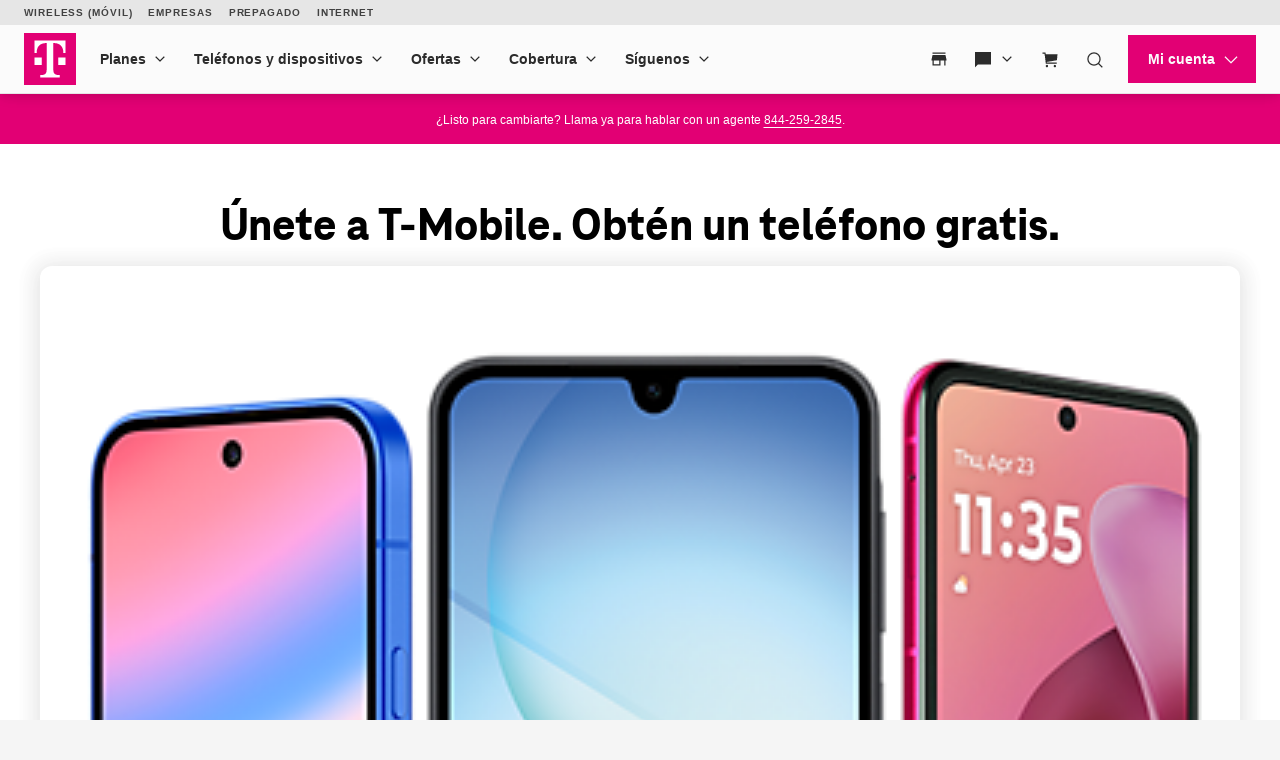

--- FILE ---
content_type: text/html;charset=utf-8
request_url: https://es.t-mobile.com/switch/free-cell-phone-with-plan?INTNAV=fNav%3ASwitch%3AFreeandZeroDown
body_size: 51892
content:
<!DOCTYPE html><html lang="es-US" style="--js--footer-height-overall: 906px; --js--xpr-scrollbar-width: 0px; --js--vh: 6480px; --js--vh-free: 6416px; --js--header-height-overall: 89px; --js--header-height-primary: 64px; --js--header-height-universal: 25px;"><head data-analytics-page-sitename="TMO" data-analytics-page-pagename="Free Cell Phone with Plan" data-analytics-page-channel="Marketing" data-analytics-page-subsection="Offers" data-analytics-one-mind-transaction-id="99230974-9560-4521-9a1b-358a86acedf3">
  

  
  <script type="application/ld+json">
    
  </script>
  
  
  <link rel="preconnect" href="https://t-mobile.scene7.com"/>
  
  
  
  
  
  
  
  
  
  
  
  
  
  
  
  
  
  <meta charset="UTF-8"/>
  <meta name="viewport" content="width=device-width, initial-scale=1"/>
  <title> Obtén un teléfono gratis al cambiarte a un plan de T-Mobile </title>
  <meta name="description" content="Obtén un teléfono gratis a través de 24 créditos en la factura mensual al cambiarte o activar una nueva línea en un plan de T-Mobile (compra o arrendamiento). Mira ofertas de teléfono gratis aquí."/>
  <meta name="template" content="digx-tmobile-page"/>
  <link rel="canonical" href="https://es.t-mobile.com/switch/free-cell-phone-with-plan"/>
  <link rel="alternate" href="https://www.t-mobile.com/switch/free-cell-phone-with-plan" hreflang="en"/>
  <link rel="alternate" href="https://es.t-mobile.com/switch/free-cell-phone-with-plan" hreflang="es"/>
  <meta name="twitter:card" content="summary"/>
  <meta name="twitter:title" content="Obtén un teléfono gratis al cambiarte a un plan de T-Mobile"/>
  <meta name="twitter:description" content="Obtén un teléfono gratis a través de 24 créditos en la factura mensual al cambiarte o activar una nueva línea en un plan de T-Mobile (compra o arrendamiento). Mira ofertas de teléfono gratis aquí."/>
  <meta property="twitter:image" content="https://www.t-mobile.com/content/dam/digx/tmobile/us/en/lifestyle/outdoors/OG-Image-Lifestyle.jpg"/>
  <meta property="og:title" content="Obtén un teléfono gratis al cambiarte a un plan de T-Mobile"/>
  <meta property="og:type" content="website"/>
  <meta property="og:description" content="Obtén un teléfono gratis a través de 24 créditos en la factura mensual al cambiarte o activar una nueva línea en un plan de T-Mobile (compra o arrendamiento). Mira ofertas de teléfono gratis aquí."/>
  <meta property="og:image" content="https://es.t-mobile.com/content/dam/digx/tmobile/us/en/lifestyle/outdoors/OG-Image-Lifestyle.jpg"/>
  <meta property="og:url" content="https://es.t-mobile.com/switch/free-cell-phone-with-plan"/>
  
  
  
  
  
  
  
  
  
  
  
  
  
  
  <link rel="stylesheet" mpdisurl="" href="/etc.clientlibs/digx/experience/clientlibs/clientlib-grid.ACSHASH6d6b99d87d5b7b6e50231f4dea4580cb.css" type="text/css"/>
  <link rel="stylesheet" mpdisurl="" href="/etc.clientlibs/digx/experience/clientlibs/clientlib-experience-main.ACSHASH4e04ba87fcf8453924ec9f62ca8b1b54.css" type="text/css"/>
  <link rel="stylesheet" mpdisurl="" href="/etc.clientlibs/digx/experience/clientlibs/clientlib-tmobile.ACSHASH73e02443e184aea73d978e27ac8ced98.css" type="text/css"/>
  <link rel="stylesheet" mpdisurl="" href="/etc.clientlibs/digx/experience/clientlibs/clientlib-experience-components.ACSHASHdc80375a65f69f47c81d1f0d0c6d4017.css" type="text/css"/>
  <link rel="stylesheet" mpdisurl="" href="/etc.clientlibs/digx/experience/clientlibs/clientlib-experience-forms.ACSHASH28af99c1c71eae6d0a0fcd8777e541fc.css" type="text/css"/>
  <link rel="stylesheet" mpdisurl="" href="/etc.clientlibs/digx/unav/clientlibs/clientlib-unav-main.ACSHASH55ede0ea74808080659fc50bcebb3138.css" type="text/css"/>
  <link rel="stylesheet" mpdisurl="" href="/etc.clientlibs/digx/unav/components/content/header/v1/header/clientlib.ACSHASHad9cc79a2d9ab17f5bd05d84fcd07032.css" type="text/css"/>
  <link rel="stylesheet" mpdisurl="" href="/etc.clientlibs/digx/unav/components/content/footer/v1/footer/clientlib.ACSHASH37ba1bdc56caa1820143b8e052ac5017.css" type="text/css"/>
  <link rel="stylesheet" mpdisurl="" href="/etc.clientlibs/digx/unav/components/content/footer-universal/v1/footer-universal/clientlib.ACSHASH82a71c8528cfeadfe49a83321f66ef9d.css" type="text/css"/>
  <link rel="stylesheet" mpdisurl="" href="/etc.clientlibs/digx/unav/components/content/utility-search/v1/utility-search/clientlib.ACSHASH5bc26ffcd63ecdd7332577bc25c661bd.css" type="text/css"/>
  
  
 
<link rel="stylesheet" type="text/css" mpdisurl="" href="/mp/custom_CSS/mpCSS.css"/>
<style>#accept-screen-share-modal .tdds-list__item-label {  font-weight: 400;}</style></head>
 <body class="page basicpage at-body-style " id="page-3a6a305d00" data-authentication-required="false" data-tmm-authentication-required="false" data-enable-lobo-access="false" data-wcm-mode="DISABLED" data-phx-page-fullbleed="false" data-phx-page-gutter="true" data-phx-page-maxwidth-content="default" data-phx-page-footer-pushed="false" data-phx-page-background="default" data-alpine-init="true" data-auth-state="prospect">
  <div id="content-root" class="xpr-layoutRoot">
   <header id="content-header" class="xpr-layoutHeader">
    <div id="layoutHeader-567e0d0f07" class="cmp-experiencefragment cmp-experiencefragment--xftmo-default-header ">
     <div class="xpr-skipLink" data-xpr-component="skipLink">
      <a class="phx:hide-visually" mpdisurl="href" href="#content-main">Saltar al contenido principal</a>
     </div>
     <div data-unav-component="header" class="unav-header unav-header--pinned">
      <div class="branch-journeys-top" style="display:none;"></div>
      <div class="unav-header__container" x-data="header()" @keydown.escape="isMenuOpen=false; isAccountOpen=false" @click.outside="$event.composedPath().includes($el) ? null : (document.body.classList.remove(&#39;no-scroller&#39;), isMenuOpen=false, isAccountOpen=false)" data-subtheme="default" data-unav-header-sticky="true">
       <template x-if="displayScreenShareBanner">
        <div>
         <div class="tdds-notice-bar__container">
          <div class="tdds-notice-bar tdds-notice-bar--announcement tdds-notice-bar--grid">
           <div class="tdds-notice-bar__wrapper">
            <div class="tdds-notice-bar__content phx:align-center">
             <svg viewBox="0 0 1 1" data-size="md" class="phx-icon share-icon phx:color-secondary-400" focusable="false" aria-hidden="true">
              <use href="/etc.clientlibs/digx/experience/clientlibs/clientlib-experience-main/resources/sprite/icons.svg?v4.11#radio-selected"></use>
             </svg>
             <div class="phx:ml-1">
              <p class="tdds-notice-bar__body--bold">Visualización de pantalla en TV en curso. <button class="tdds-link tdds-link--inline phx:ml-h phx:weight-semibold" type="button" @click="endSession()"> Finalizar sesión </button></p>
             </div>
            </div>
           </div>
          </div>
          <div class="tdds-notice-bar tdds-notice-bar--caution tdds-notice-bar--grid" x-show="isFullRedaction || isPartialRedaction" x-cloak="">
           <div class="tdds-notice-bar__wrapper">
            <div class="tdds-notice-bar__content phx:align-center">
             <svg class="phx-icon share-icon phx:color-caution-300" width="24" height="24" viewBox="0 0 24 24" fill="currentColor" xmlns="http://www.w3.org/2000/svg" focusable="false" aria-hidden="true">
              <path d="M19.7611 21.8691L15.715 17.8537C15.2022 18.0435 14.6339 18.1986 14.0102 18.3191C13.3865 18.4396 12.7163 18.4999 11.9996 18.4999C9.6496 18.4999 7.53615 17.8537 5.65924 16.5614C3.78232 15.2691 2.4086 13.582 1.53809 11.4999C1.90732 10.6166 2.38424 9.79255 2.96886 9.0278C3.55348 8.26306 4.19707 7.59993 4.89964 7.0384L2.13039 4.2384L3.18424 3.18457L20.8149 20.8153L19.7611 21.8691ZM11.9996 15.5768C12.2086 15.5768 12.4227 15.5589 12.6419 15.523C12.8611 15.4871 13.056 15.4345 13.2265 15.3653L8.13424 10.273C8.065 10.4563 8.01244 10.656 7.97654 10.872C7.94064 11.0881 7.92269 11.2974 7.92269 11.4999C7.92269 12.6345 8.31852 13.5977 9.11019 14.3893C9.90185 15.181 10.865 15.5768 11.9996 15.5768ZM18.9534 16.0845L15.8169 12.973C15.8951 12.7602 15.9579 12.532 16.0053 12.2884C16.0528 12.0448 16.0765 11.782 16.0765 11.4999C16.0765 10.3653 15.6807 9.40219 14.889 8.61052C14.0973 7.81885 13.1342 7.42302 11.9996 7.42302C11.7175 7.42302 11.4579 7.44835 11.2208 7.499C10.9836 7.54963 10.7554 7.62559 10.5362 7.72687L8.03424 5.23457C8.66629 4.98329 9.31179 4.79803 9.97076 4.6788C10.6297 4.55956 11.306 4.49995 11.9996 4.49995C14.3432 4.49995 16.4566 5.1461 18.3399 6.4384C20.2233 7.73071 21.597 9.41789 22.4611 11.4999C22.0906 12.3935 21.612 13.2275 21.0255 14.0018C20.439 14.7762 19.7483 15.4704 18.9534 16.0845ZM14.6842 11.8499L11.6746 8.84992C12.1156 8.76659 12.5319 8.79928 12.9236 8.948C13.3153 9.09671 13.6528 9.31786 13.9361 9.61145C14.2259 9.90505 14.438 10.2493 14.5727 10.6441C14.7073 11.039 14.7445 11.4409 14.6842 11.8499Z"></path>
             </svg>
             <div class="phx:ml-1">
              <template x-if="isFullRedaction">
               <p class="tdds-notice-bar__body--bold">Toda la información de esta página está oculta para tu Experto.</p>
              </template>
              <template x-if="isPartialRedaction">
               <p class="tdds-notice-bar__body--bold">Toda la información personal de esta página está oculta para tu Experto.</p>
              </template>
             </div>
            </div>
           </div>
          </div>
         </div>
        </div>
       </template>
       <div class="unav-header__mobile">
        <div class="unav-header__logo unav-header__logo--mobile">
         <a href="https://es.t-mobile.com/" data-analytics-navigation-name="Home" target="_self"> <img src="https://www.t-mobile.com/content/dam/t-mobile/ntm/branding/logos/corporate/tmo-logo-v4.svg" alt="T-Mobile" width="52" height="52"/> </a>
        </div>
        <div class="unav-header__mobileAuth">
         <button type="button" class="unav-header__authToggle unav-header__authToggle--unauthenticated" @click="openAuthMobileMenu()" :aria-expanded="isAccountOpen" aria-label="Mi cuenta" data-domain-mapping="tmo" aria-expanded="false">
          <svg data-size="md" class="phx-icon " width="24" height="24" viewBox="0 0 24 24" fill="currentColor" xmlns="http://www.w3.org/2000/svg" focusable="false" aria-hidden="true">
           <path d="M12 11.6914C11.0375 11.6914 10.2136 11.3487 9.52825 10.6634C8.84275 9.97791 8.5 9.15391 8.5 8.19141C8.5 7.22891 8.84275 6.40499 9.52825 5.71966C10.2136 5.03416 11.0375 4.69141 12 4.69141C12.9625 4.69141 13.7864 5.03416 14.4718 5.71966C15.1573 6.40499 15.5 7.22891 15.5 8.19141C15.5 9.15391 15.1573 9.97791 14.4718 10.6634C13.7864 11.3487 12.9625 11.6914 12 11.6914ZM4.5 19.3069V17.0837C4.5 16.594 4.633 16.1405 4.899 15.7232C5.165 15.3058 5.5205 14.985 5.9655 14.7607C6.95383 14.2762 7.95092 13.9127 8.95675 13.6704C9.96258 13.4281 10.977 13.3069 12 13.3069C13.023 13.3069 14.0374 13.4281 15.0433 13.6704C16.0491 13.9127 17.0462 14.2762 18.0345 14.7607C18.4795 14.985 18.835 15.3058 19.101 15.7232C19.367 16.1405 19.5 16.594 19.5 17.0837V19.3069H4.5Z"></path>
          </svg><span class="unav-header__authToggle-text">Ingresar</span> </button>
         <div class="unav-header-mobile__cart">
          <div class="unav-headerTool " x-data="headerDropdown()" x-trap="isTabbing || !isDesktop ? isOpen : null" @mouseleave.passive="isDesktop ? isOpen = false : null" @keyup.escape="isDesktop ? isOpen = false : null" :class="{ &#39;unav-headerTool--open&#39; : isOpen }">
           <div class="unav-headerTool__header" @mouseover.passive="isDesktop &amp;&amp; !isTabbing ? isOpen = true : null">
            <a x-data="unavCart()" href="https://es.t-mobile.com/cart" target="_self" class="unav-headerTool__link false" data-domain-mapping="tmo" :aria-label="ariaLabelCart" aria-label="Cart">
             <svg data-size="sm" class="phx-icon " width="24" height="24" viewBox="0 0 24 24" fill="currentColor" xmlns="http://www.w3.org/2000/svg" focusable="false" aria-hidden="true">
              <path fill-rule="evenodd" clip-rule="evenodd" d="M2 5.75H4.42076L4.73933 7.2151L6.1057 17.75H20V16.25H7.42371L7.33137 15.538L20.164 13.4742L20.8224 6.33696H6.08344L5.62966 4.25H2V5.75ZM9 20.5C9 21.3284 8.32843 22 7.5 22C6.67157 22 6 21.3284 6 20.5C6 19.6716 6.67157 19 7.5 19C8.32843 19 9 19.6716 9 20.5ZM19 20.5C19 21.3284 18.3284 22 17.5 22C16.6716 22 16 21.3284 16 20.5C16 19.6716 16.6716 19 17.5 19C18.3284 19 19 19.6716 19 20.5Z"></path>
             </svg><span class="unav-headerTool__linkLabel phx:hide-visually unav-headerTool__linkLabel--hideLabel">Carrito</span> <span aria-hidden="true" class="unav-headerTool__linkBadge" data-unav-cart-cookie="tmobglobalshareddata"></span> </a>
            
           </div>
          </div>
         </div>
        </div><button type="button" class="unav-header__menu" @click.prevent="openMobileMenu()" :aria-expanded="isMenuOpen" aria-label="Menu" data-domain-mapping="tmo" aria-expanded="false">
         <svg data-size="xx" class="phx-icon " width="24" height="24" viewBox="0 0 24 24" fill="currentColor" xmlns="http://www.w3.org/2000/svg" focusable="false" aria-hidden="true">
          <path d="M3.5 17.6347V16.1347H20.5V17.6347H3.5ZM3.5 12.7501V11.2501H20.5V12.7501H3.5ZM3.5 7.86545V6.36548H20.5V7.86545H3.5Z"></path>
         </svg></button>
       </div>
       <div class="unav-header__track" data-header-track="" x-trap.noscroll="!isDesktop ? isMenuOpen : false" :class="{ &#39;unav-header__track--open&#39; : isMenuOpen, &#39;unav-header__track--noscroll&#39; : isAccountOpen }">
        <div class="unav-header__mobileControls">
         <button type="button" @click.prevent="document.body.classList.remove(&#39;no-scroller&#39;);isMenuOpen = ! isMenuOpen" :aria-expanded="isMenuOpen ? &#39;true&#39; : &#39;false&#39;" aria-label="Cerrar menú" aria-expanded="false">
          <svg data-size="xx" class="phx-icon " width="24" height="24" viewBox="0 0 24 24" fill="currentColor" xmlns="http://www.w3.org/2000/svg" focusable="false" aria-hidden="true">
           <path d="M6.40002 18.6538L5.34619 17.6L10.9462 12L5.34619 6.40002L6.40002 5.34619L12 10.9462L17.6 5.34619L18.6538 6.40002L13.0538 12L18.6538 17.6L17.6 18.6538L12 13.0538L6.40002 18.6538Z"></path>
          </svg></button>
        </div>
        <div data-header-primary="" class="unav-header__primary">
         <div class="unav-header__primaryContainer">
          <div>
           <div class="unav-header__logo unav-header__logo--desktop">
            <a href="https://es.t-mobile.com/" data-analytics-navigation-name="Home" data-domain-mapping="tmo" target="_self"> <img src="https://www.t-mobile.com/content/dam/t-mobile/ntm/branding/logos/corporate/tmo-logo-v4.svg" alt="T-Mobile" width="52" height="52"/> </a>
           </div>
          </div>
          <div class="unav-header__search unav-header__search--compact">
           <div class="unav-headerTool unav-headerTool--search unav-search" x-data="unavSearch()" @keydown.escape="closeSearch" @click.outside="$event.composedPath().includes($el) ? null : (isDesktop ? isOpen=false : null)">
            <div data-unav-search-settings="" data-unav-search-linkpath="/search" data-unav-search-target="_self" data-unav-search-numberofresults="8" data-unav-search-searchhub="TMO" data-unav-search-searchdomain="https://es.t-mobile.com" data-unav-search-enablecaching="true" data-unav-search-enablecachesearchtopsuggestions="true" data-unav-search-enablesearchrecommendations="true" data-unav-search-enablepromotions="true" data-unav-search-enablepopularsearch="true" data-unav-search-popularlinkslabel="POPULAR" data-unav-search-popularsearchcount="4" data-unav-search-enabletopsuggestioncaching="true" data-unav-search-enablerecentsearch="true" data-unav-search-recentsearchcount="5" data-unav-search-recentsearchlabel="RECENT SEARCHES" data-unav-search-enableautosuggestion="true" data-unav-search-autofillcategorycount="2" data-unav-search-autofillsearchcount="3" data-unav-search-enabletopsuggestion="true" data-unav-search-topsuggestionslabel="TOP SUGGESTIONS" data-unav-search-topsuggestionsearchcount="3"></div><button type="button" class="unav-headerTool__link false unav-headerTool__link--search" @click.prevent="openSearch" :aria-expanded="isOpen" aria-expanded="false">
             <svg data-size="sm" class="phx-icon " width="24" height="24" viewBox="0 0 24 24" fill="currentColor" xmlns="http://www.w3.org/2000/svg" focusable="false" aria-hidden="true">
              <path fill-rule="evenodd" clip-rule="evenodd" d="M17.1018 18.1624C15.717 19.3101 13.9391 20 12 20C7.58172 20 4 16.4183 4 12C4 7.58172 7.58172 4 12 4C16.4183 4 20 7.58172 20 12C20 13.9391 19.3101 15.717 18.1624 17.1018L22.5607 21.5001L21.5001 22.5607L17.1018 18.1624ZM18.5 12C18.5 15.5899 15.5899 18.5 12 18.5C8.41015 18.5 5.5 15.5899 5.5 12C5.5 8.41015 8.41015 5.5 12 5.5C15.5899 5.5 18.5 8.41015 18.5 12Z"></path>
             </svg><span class="unav-headerTool__linkLabel unav-headerTool__linkLabel--hideLabel">Buscar</span> </button>
            <div x-show="!isDesktop || isOpen" x-trap="isOpen" class="unav-search__overlay" style="display: none">
             <form novalidate="" autocomplete="off" role="search" aria-label="En todo el sitio" class="unav-search__form" @submit.prevent="submit(searchTerm,&#39;&#39;,$event ,&#39;&#39;, false)">
              <input id="unav-search-input-mobile" type="search" placeholder=" " class="unav-search__input" autocorrect="off" autocapitalize="off" autocomplete="off" spellcheck="off" role="combobox" aria-autocomplete="list" aria-owns="search-results-recent search-results-popular search-results-categories search-results-suggestions search-results-top-suggestions" x-ref="searchinput" x-model="searchTerm" @keydown="openSearchSuggestions" @touchstart.passive="!isDesktop ? openSearchSuggestionsImmediate : false" @input.debounce.300ms="getSearchSuggestions" @keydown.down="focusFirstSearchResult" @keydown.up="focusLastSearchResult" :aria-expanded="isOpen" aria-expanded="false"/> <label class="unav-search__label" for="unav-search-input-mobile"> Buscar </label> <button type="submit" class="unav-search__submit" :data-analytics-search-input="&#39;tNav|Search|&#39; + searchTerm" :disabled="searchTerm.length === 0" data-analytics-search-input="tNav|Search|" disabled="disabled">
               <svg data-size="md" class="phx-icon " width="24" height="24" viewBox="0 0 24 24" fill="currentColor" xmlns="http://www.w3.org/2000/svg" focusable="false" aria-hidden="true">
                <path fill-rule="evenodd" clip-rule="evenodd" d="M17.1018 18.1624C15.717 19.3101 13.9391 20 12 20C7.58172 20 4 16.4183 4 12C4 7.58172 7.58172 4 12 4C16.4183 4 20 7.58172 20 12C20 13.9391 19.3101 15.717 18.1624 17.1018L22.5607 21.5001L21.5001 22.5607L17.1018 18.1624ZM18.5 12C18.5 15.5899 15.5899 18.5 12 18.5C8.41015 18.5 5.5 15.5899 5.5 12C5.5 8.41015 8.41015 5.5 12 5.5C15.5899 5.5 18.5 8.41015 18.5 12Z"></path>
               </svg><span class="phx:hide-visually">Enviar término de búsqueda</span> </button> <button type="button" class="unav-search__close" @click="closeSearch" :aria-expanded="isOpen" aria-expanded="false">
               <svg data-size="md" class="phx-icon " width="24" height="24" viewBox="0 0 24 24" fill="currentColor" xmlns="http://www.w3.org/2000/svg" focusable="false" aria-hidden="true">
                <path d="M8.39998 16.6538L12 13.0538L15.6 16.6538L16.6538 15.6L13.0538 12L16.6538 8.39998L15.6 7.34615L12 10.9462L8.39998 7.34615L7.34615 8.39998L10.9461 12L7.34615 15.6L8.39998 16.6538ZM12.0016 21.5C10.6877 21.5 9.45268 21.2506 8.29655 20.752C7.1404 20.2533 6.13472 19.5765 5.2795 18.7217C4.42427 17.8669 3.74721 16.8616 3.24833 15.706C2.74944 14.5504 2.5 13.3156 2.5 12.0017C2.5 10.6877 2.74933 9.45268 3.248 8.29655C3.74667 7.1404 4.42342 6.13472 5.27825 5.2795C6.1331 4.42427 7.13834 3.74721 8.29398 3.24833C9.44959 2.74944 10.6844 2.5 11.9983 2.5C13.3122 2.5 14.5473 2.74933 15.7034 3.248C16.8596 3.74667 17.8652 4.42342 18.7205 5.27825C19.5757 6.1331 20.2527 7.13834 20.7516 8.29398C21.2505 9.44959 21.5 10.6844 21.5 11.9983C21.5 13.3122 21.2506 14.5473 20.752 15.7034C20.2533 16.8596 19.5765 17.8652 18.7217 18.7205C17.8669 19.5757 16.8616 20.2527 15.706 20.7516C14.5504 21.2505 13.3156 21.5 12.0016 21.5Z"></path>
               </svg><span class="phx:hide-visually">Cerrar la búsqueda</span> </button>
             </form>
             <div class="unav-search__results" x-ref="searchresults" x-show="isOpen" @keydown.down="$focus.wrap().next()" @keydown.up="$focus.wrap().previous()" style="display: none;">
              <div class="unav-search__group unav-search__group--recent" x-show="enableRecentSearch &amp;&amp; searchTerm.length === 0 &amp;&amp; recentSearch.length&gt;0" style="display: none;">
               <span class="unav-search__heading" id="results-describedby-recent-mobile" x-text="&#39;RECENT SEARCHES&#39;||&#39;Búsqueda reciente&#39;">RECENT SEARCHES</span>
               <ul id="search-results-recent-mobile" aria-labelledby="results-describedby-recent-mobile">
                <template x-for="item in recentSearch">
                 <li>
                  <svg data-size="md" class="phx-icon " width="24" height="24" viewBox="0 0 24 24" fill="currentColor" xmlns="http://www.w3.org/2000/svg" focusable="false" aria-hidden="true">
                   <path fill-rule="evenodd" clip-rule="evenodd" d="M17.1018 18.1624C15.717 19.3101 13.9391 20 12 20C7.58172 20 4 16.4183 4 12C4 7.58172 7.58172 4 12 4C16.4183 4 20 7.58172 20 12C20 13.9391 19.3101 15.717 18.1624 17.1018L22.5607 21.5001L21.5001 22.5607L17.1018 18.1624ZM18.5 12C18.5 15.5899 15.5899 18.5 12 18.5C8.41015 18.5 5.5 15.5899 5.5 12C5.5 8.41015 8.41015 5.5 12 5.5C15.5899 5.5 18.5 8.41015 18.5 12Z"></path>
                  </svg><button type="button" @click="submit(item,&#39;&#39;,$event,&#39;&#39;, false)" x-text="item" :disabled="recentSearch.length===0" :aria-label="%27Buscar%20%27%20item" data-analytics-search="tNav|Search|Recent Searches"> </button></li>
                </template>
               </ul><span role="status" class="phx:hide-visually" aria-live="polite" mp_custom_delim_atrs="mptextparsex-text" mp_custom_delims=".*[A-z.?]length [+] |[.]replace.+" x-text="recentSearch?.length + &#39; recent searches&#39;">0 recent searches</span>
              </div>
              <div class="unav-search__group unav-search__group--popular" x-show="enablePopularSearch &amp;&amp; searchTerm.length === 0 &amp;&amp; popularSuggestions.length&gt;0" style="display: none;">
               <span class="unav-search__heading" id="results-describedby-popular-mobile" x-text="&#39;POPULAR&#39; || &#39;Popular&#39;">POPULAR</span>
               <ul x-show="searchTerm.length === 0" id="search-results-popular-mobile" aria-labelledby="results-describedby-popular-mobile">
                <template x-for="popular in popularSuggestions">
                 <li><button type="button" x-show="popular &amp;&amp; popular.displayText &amp;&amp; popular.expression" @click="submit(popular.expression,&#39;&#39;,$event,&#39;Popular&#39;, true)" x-html="popular.displayText" :disabled="searchTerm.length&gt;0 || popularSuggestions?.length===0" :aria-label="%27Buscar%20%27%20popular%3F.expression" data-analytics-search="tNav|Search|Popular"> </button></li>
                </template>
               </ul><span role="status" class="phx:hide-visually" aria-live="polite" mp_custom_delim_atrs="mptextparsex-text" mp_custom_delims=".*[A-z.?]length [+] |[.]replace.+" x-text="popularSuggestions?.length + &#39; popular search suggestions&#39;">0 popular search suggestions</span>
              </div>
              <div class="unav-search__group unav-search__group--top" x-show="searchTerm.length &gt;= 3 &amp;&amp; topSuggestionItem?.displayText &amp;&amp; topSuggestionItem?.expression &amp;&amp; topSuggestions?.categories?.length&gt;0" style="display: none;">
               <button type="button" @click="submit(topSuggestionItem?.expression,&#39;&#39;,$event,&#39;&#39;, true)" x-html="topSuggestionItem?.displayText" :disabled="searchTerm.length&lt;=3 || !topSuggestionItem?.displayText || !topSuggestionItem?.expression" :aria-label="%27Search%20for%20%27%20%20topSuggestionItem%3F.expression" data-analytics-search="tNav|Search" disabled="disabled">undefined</button>
              </div>
              <div class="unav-search__group unav-search__group--categories" x-show="searchTerm.length &gt;= 3 &amp;&amp; topSuggestionItem &amp;&amp; topSuggestions?.categories?.length&gt;0" style="display: none;">
               <span class="phx:hide-visually" id="results-describedby-categories-mobile">Categorías</span>
               <ul id="search-results-categories-mobile" aria-labelledby="results-describedby-categories-mobile">
                <template x-for="category in topSuggestions?.categories">
                 <li><button type="button" :disabled="!searchTerm || searchTerm.length===0 || topSuggestions?.categories?.length===0" :data-analytics-search="&#39;tNav|Search|&#39;+ category +&#39;|&#39; + topSuggestionItem?.expression" :aria-label="%27Buscar%20%27%20searchTerm%20%27%20in%20%27%20category" x-html="category" @click="submit(topSuggestionItem?.expression, category, $event,&#39;&#39;, true)"> </button></li>
                </template>
               </ul><span role="status" class="phx:hide-visually" aria-live="polite" mp_custom_delim_atrs="mptextparsex-text" mp_custom_delims=".*[A-z.?]length [+] |[.]replace.+" x-text="topSuggestions?.categories?.length + &#39; categories&#39;">undefined categories</span>
              </div>
              <div class="unav-search__group unav-search__group--suggestions" x-show="searchTerm.length &gt; 0" style="display: none;">
               <span class="phx:hide-visually" id="results-describedby-suggestions-mobile">Sugerencias</span>
               <ul id="search-results-suggestions-mobile" aria-labelledby="results-describedby-suggestions-mobile">
                <template x-for="item in searchSuggestions">
                 <li><button type="button" @click="submit(item.expression, &#39;&#39; , $event,&#39;&#39;, true)" x-html="item.displayText" :disabled="searchTerm.length===0 || searchSuggestions?.length===0" :aria-label="%27Buscar%20%27%20item%3F.expression" data-analytics-search="tNav|Search"> </button></li>
                </template>
               </ul><span role="status" class="phx:hide-visually" aria-live="polite" mp_custom_delim_atrs="mptextparsex-text" mp_custom_delims=".*[A-z.?]length [+] |[.]replace.+" x-text="searchSuggestions?.length + &#39; search suggestions&#39;">0 search suggestions</span>
              </div>
              <div class="unav-search__group unav-search__group--popular" x-show="enableTopSuggestion &amp;&amp; searchTerm.length &gt;= 3 &amp;&amp; topSuggestions?.topSugResult?.length&gt;0" style="display: none;">
               <span class="unav-search__heading" id="results-describedby-top-suggestions-mobile" x-text="&#39;TOP SUGGESTIONS&#39;|| &#39;Principales sugerencias&#39;">TOP SUGGESTIONS</span>
               <ul id="search-results-top-suggestions-mobile" aria-labelledby="results-describedby-top-suggestions-mobile">
                <template x-for="item in topSuggestions?.topSugResult">
                 <li x-show="item?.uri"><a @click="coveoEvent(item)" :href="item.uri" class="unav-search__device" :aria-hidden="searchTerm.length&lt;=3 || topSuggestions?.topSugResult?.length===0 ? &#39;true&#39; : &#39;false&#39;" data-analytics-search="tNav|Search|Top Suggestions">
                   <template x-if="item.thumbnail">
                    <img class="unav-search__deviceImg" :src="item.thumbnail" alt=""/>
                   </template>
                   <div class="unav-search__deviceInfo">
                    <p x-show="item.brand" x-text="item.brand" class="phx:weight-bold"></p>
                    <p x-show="item.familyname" x-html="item.familyname"></p>
                    <p x-show="item.date" x-text="item.date"></p>
                   </div></a></li>
                </template>
               </ul><span role="status" class="phx:hide-visually" aria-live="polite" mp_custom_delim_atrs="mptextparsex-text" mp_custom_delims=".*[A-z.?]length [+] |[.]replace.+" x-text="topSuggestions?.topSugResult?.length + &#39; top suggestions&#39;">undefined top suggestions</span>
              </div>
             </div>
            </div>
           </div>
           
          </div>
          <nav class="unav-header__nav" aria-label="Main">
           <ul class="unav-nav unav-headerNav">
            <li class="unav-headerNav__item" x-data="headerDropdown()" x-trap="isTabbing || !isDesktop ? isOpen : null" @mouseleave="isDesktop ? isOpen = false : null" @keyup.escape="isDesktop ? isOpen = false : null" @click.outside="$event.composedPath().includes($el) ? null : (isDesktop ? isOpen=false : null)" :class="{ &#39;unav-headerNav__item--open&#39; : isOpen }" data-customer="any">
             <div class="unav-headerNav__header" @mouseover="isDesktop &amp;&amp; !isTabbing ? isOpen = true : null">
              <a href="https://es.t-mobile.com/cell-phone-plans" class="unav-headerNav__header-link " data-analytics-navigation-name="Plans" data-domain-mapping="none" target="_self">Planes</a> <button type="button" class="unav-header__toggle" @click.prevent="isOpen = !isOpen" :aria-expanded="isOpen" aria-expanded="false"> <span class="phx:hide-visually">Planes</span>
               <svg data-size="xx" class="phx-icon unav-headerNav__chevron" width="24" height="24" viewBox="0 0 24 24" fill="currentColor" xmlns="http://www.w3.org/2000/svg" focusable="false" aria-hidden="true">
                <path d="M12 15.3541L6.34619 9.70031L7.40002 8.64648L12 13.2465L16.6 8.64648L17.6538 9.70031L12 15.3541Z"></path>
               </svg></button>
             </div>
             <div class="unav-header__dropdown" :class="{ &#39;unav-header__dropdown--open&#39; : isOpen }">
              <ul class="unav-nav__columns">
               <li data-customer="any" style="--index: 0"><span class="unav-nav__columnHeading " data-domain-mapping="tmo">Planes móviles</span>
                <ul class="unav-nav__column">
                 <li data-customer="any"><a href="https://es.t-mobile.com/cell-phone-plans" data-analytics-navigation-name="Mobile plans|Unlimited Phone Plans" target="_self" data-domain-mapping="none">Planes de telefonía ilimitados</a></li>
                 <li data-customer="any"><a href="https://es.t-mobile.com/cell-phone-plans/unlimited-55-senior-discount-plans" data-analytics-navigation-name="Mobile plans|Unlimited Age 55+" target="_self">Unlimited Age 55+</a></li>
                 <li data-customer="any"><a href="https://es.t-mobile.com/cell-phone-plans/military-discount-plans" data-analytics-navigation-name="Mobile plans|Military &amp; Veterans" target="_self">Militares y veteranos</a></li>
                 <li data-customer="any"><a href="https://es.t-mobile.com/cell-phone-plans/first-responder-discounts" data-analytics-navigation-name="Mobile plans|First Responder" target="_self">First Responder</a></li>
                </ul></li>
               <li data-customer="any" style="--index: 1"><span class="unav-nav__columnHeading " data-domain-mapping="tmo">Otros planes</span>
                <ul class="unav-nav__column">
                 <li data-customer="any"><a href="https://es.t-mobile.com/home-internet/plans" data-analytics-navigation-name="Other plans|5G Home Internet Plans" target="_self">Planes de Internet 5G residencial</a></li>
                 <li data-customer="any"><a href="https://fiber.t-mobile.com/offer/plans" data-analytics-navigation-name="Other plans|Fiber Internet Plans" target="_self">Planes de Internet por fibra óptica</a></li>
                 <li data-customer="any"><a href="https://es.t-mobile.com/cell-phone-plans/affordable-data-plans" data-analytics-navigation-name="Other plans|Watch &amp; Tablet Plans" target="_self">Planes para relojes y tablets</a></li>
                 <li data-customer="any"><a href="https://es.prepaid.t-mobile.com/prepaid-plans" data-analytics-navigation-name="Other plans|Prepaid Phone Plans" target="_self">Planes de teléfonos prepagados</a></li>
                 <li data-customer="any"><a href="https://es.t-mobile.com/business/wireless-business-plans" data-analytics-navigation-name="Other plans|Business Phone Plans" target="_self" data-domain-mapping="none">Planes telefónicos para empresas</a></li>
                </ul></li>
              </ul>
             </div></li>
            <li class="unav-headerNav__item" x-data="headerDropdown()" x-trap="isTabbing || !isDesktop ? isOpen : null" @mouseleave="isDesktop ? isOpen = false : null" @keyup.escape="isDesktop ? isOpen = false : null" @click.outside="$event.composedPath().includes($el) ? null : (isDesktop ? isOpen=false : null)" :class="{ &#39;unav-headerNav__item--open&#39; : isOpen }" data-customer="any">
             <div class="unav-headerNav__header" @mouseover="isDesktop &amp;&amp; !isTabbing ? isOpen = true : null">
              <a href="https://es.t-mobile.com/cell-phones" class="unav-headerNav__header-link " data-analytics-navigation-name="Phones &amp; devices" data-domain-mapping="tmo" target="_self">Teléfonos y dispositivos</a> <button type="button" class="unav-header__toggle" @click.prevent="isOpen = !isOpen" :aria-expanded="isOpen" aria-expanded="false"> <span class="phx:hide-visually">Teléfonos y dispositivos</span>
               <svg data-size="xx" class="phx-icon unav-headerNav__chevron" width="24" height="24" viewBox="0 0 24 24" fill="currentColor" xmlns="http://www.w3.org/2000/svg" focusable="false" aria-hidden="true">
                <path d="M12 15.3541L6.34619 9.70031L7.40002 8.64648L12 13.2465L16.6 8.64648L17.6538 9.70031L12 15.3541Z"></path>
               </svg></button>
             </div>
             <div class="unav-header__dropdown" :class="{ &#39;unav-header__dropdown--open&#39; : isOpen }">
              <ul class="unav-nav__single__column">
               <li data-customer="any" style="--index: 0"><a class=" " target="_self" data-domain-mapping="tmo" data-analytics-navigation-name="Phones &amp; devices|Cell phones" href="https://es.t-mobile.com/cell-phones">Teléfonos</a></li>
               <li data-customer="any" style="--index: 1"><a class=" " target="_self" data-domain-mapping="tmo" data-analytics-navigation-name="Phones &amp; devices|5G phones" href="https://es.t-mobile.com/5g/phones">Teléfonos 5G</a></li>
               <li data-customer="any" style="--index: 2"><a class=" " target="_self" data-domain-mapping="tmo" data-analytics-navigation-name="Phones &amp; devices|Tablets" href="https://es.t-mobile.com/tablets">Tablets</a></li>
               <li data-customer="any" style="--index: 3"><a class=" " target="_self" data-domain-mapping="tmo" data-analytics-navigation-name="Phones &amp; devices|Smartwatches" href="https://es.t-mobile.com/smart-watches">Relojes inteligentes</a></li>
               <li data-customer="any" style="--index: 4"><a class=" " target="_self" data-domain-mapping="tmo" data-analytics-navigation-name="Phones &amp; devices|Hotspots &amp; more" href="https://es.t-mobile.com/hotspots-iot-connected-devices">Hotspots y más</a></li>
               <li data-customer="any" style="--index: 5"><a class=" " target="_self" data-domain-mapping="tmo" data-analytics-navigation-name="Phones &amp; devices|Accessories" href="https://es.t-mobile.com/accessories">Accesorios</a></li>
               <li data-customer="any" style="--index: 6"><a class=" " target="_self" data-domain-mapping="none" data-analytics-navigation-name="Phones &amp; devices|Bring your own device" href="https://es.t-mobile.com/commerce/bring-your-own-phone?INTNAV=tNav%3ADevices%3ABYOD">Trae tu propio dispositivo</a></li>
               <li data-customer="any" style="--index: 7"><a class=" " target="_self" data-domain-mapping="none" data-analytics-navigation-name="Phones &amp; devices|Holiday Tech Gift Ideas 2025" href="https://es.t-mobile.com/devices/tech-gifts">Ideas de regalos tecnológicos para las fiestas 2025</a></li>
              </ul>
             </div></li>
            <li class="unav-headerNav__item" x-data="headerDropdown()" x-trap="isTabbing || !isDesktop ? isOpen : null" @mouseleave="isDesktop ? isOpen = false : null" @keyup.escape="isDesktop ? isOpen = false : null" @click.outside="$event.composedPath().includes($el) ? null : (isDesktop ? isOpen=false : null)" :class="{ &#39;unav-headerNav__item--open&#39; : isOpen }" data-customer="any">
             <div class="unav-headerNav__header" @mouseover="isDesktop &amp;&amp; !isTabbing ? isOpen = true : null">
              <a href="https://es.t-mobile.com/offers" class="unav-headerNav__header-link " data-analytics-navigation-name="Deals" data-domain-mapping="tmo" target="_self">Ofertas</a> <button type="button" class="unav-header__toggle" @click.prevent="isOpen = !isOpen" :aria-expanded="isOpen" aria-expanded="false"> <span class="phx:hide-visually">Ofertas</span>
               <svg data-size="xx" class="phx-icon unav-headerNav__chevron" width="24" height="24" viewBox="0 0 24 24" fill="currentColor" xmlns="http://www.w3.org/2000/svg" focusable="false" aria-hidden="true">
                <path d="M12 15.3541L6.34619 9.70031L7.40002 8.64648L12 13.2465L16.6 8.64648L17.6538 9.70031L12 15.3541Z"></path>
               </svg></button>
             </div>
             <div class="unav-header__dropdown" :class="{ &#39;unav-header__dropdown--open&#39; : isOpen }">
              <ul class="unav-nav__single__column">
               <li data-customer="any" style="--index: 0"><a class=" " target="_self" data-domain-mapping="tmo" data-analytics-navigation-name="Deals|See all deals" href="https://es.t-mobile.com/offers">Ver ofertas</a></li>
               <li data-customer="any" style="--index: 1"><a class=" " target="_self" data-domain-mapping="tmo" data-analytics-navigation-name="Deals|Apple" href="https://es.t-mobile.com/offers/apple-iphone-deals">Apple</a></li>
               <li data-customer="any" style="--index: 2"><a class=" " target="_self" data-domain-mapping="tmo" data-analytics-navigation-name="Deals|Samsung" href="https://es.t-mobile.com/offers/samsung-phone-deals">Samsung</a></li>
               <li data-customer="any" style="--index: 3"><a class=" " target="_self" data-domain-mapping="tmo" data-analytics-navigation-name="Deals|Motorola" href="https://es.t-mobile.com/offers/motorola-phone-deals">Motorola</a></li>
               <li data-customer="any" style="--index: 4"><a class=" " target="_self" data-domain-mapping="tmo" data-analytics-navigation-name="Deals|Google" href="https://es.t-mobile.com/offers/google-phone-deals">Google</a></li>
               <li data-customer="any" style="--index: 5"><a class=" " target="_self" data-domain-mapping="none" data-analytics-navigation-name="Deals|Revvl" href="https://es.t-mobile.com/offers/t-mobile-revvl-phone-deals">Revvl</a></li>
               <li data-customer="any" style="--index: 6"><a class=" " target="_self" data-domain-mapping="none" data-analytics-navigation-name="Deals|Free &amp; Zero Down Phones" href="https://es.t-mobile.com/switch/free-cell-phone-with-plan">Teléfonos gratis y con cero de pago inicial</a></li>
               <li data-customer="any" style="--index: 7"><a class=" " target="_self" data-domain-mapping="none" data-analytics-navigation-name="Deals|Black Friday Deals" href="https://es.t-mobile.com/offers/black-friday-deals">Ofertas de viernes negro</a></li>
               <li data-customer="any" style="--index: 8"><a class=" " target="_self" data-domain-mapping="none" data-analytics-navigation-name="Deals|Cyber Monday Deals" href="https://es.t-mobile.com/offers/cyber-monday-deals">Ofertas del Cyber Monday</a></li>
              </ul>
             </div></li>
            <li class="unav-headerNav__item" x-data="headerDropdown()" x-trap="isTabbing || !isDesktop ? isOpen : null" @mouseleave="isDesktop ? isOpen = false : null" @keyup.escape="isDesktop ? isOpen = false : null" @click.outside="$event.composedPath().includes($el) ? null : (isDesktop ? isOpen=false : null)" :class="{ &#39;unav-headerNav__item--open&#39; : isOpen }" data-customer="any">
             <div class="unav-headerNav__header" @mouseover="isDesktop &amp;&amp; !isTabbing ? isOpen = true : null">
              <a href="https://es.t-mobile.com/coverage/network" class="unav-headerNav__header-link " data-analytics-navigation-name="Coverage" data-domain-mapping="tmo" target="_self">Cobertura</a> <button type="button" class="unav-header__toggle" @click.prevent="isOpen = !isOpen" :aria-expanded="isOpen" aria-expanded="false"> <span class="phx:hide-visually">Cobertura</span>
               <svg data-size="xx" class="phx-icon unav-headerNav__chevron" width="24" height="24" viewBox="0 0 24 24" fill="currentColor" xmlns="http://www.w3.org/2000/svg" focusable="false" aria-hidden="true">
                <path d="M12 15.3541L6.34619 9.70031L7.40002 8.64648L12 13.2465L16.6 8.64648L17.6538 9.70031L12 15.3541Z"></path>
               </svg></button>
             </div>
             <div class="unav-header__dropdown" :class="{ &#39;unav-header__dropdown--open&#39; : isOpen }">
              <ul class="unav-nav__single__column">
               <li data-customer="any" style="--index: 0"><a class=" " target="_self" data-domain-mapping="tmo" data-analytics-navigation-name="Coverage|Our network" href="https://es.t-mobile.com/coverage/network">Nuestra red</a></li>
               <li data-customer="any" style="--index: 1"><a class=" " target="_self" data-domain-mapping="tmo" data-analytics-navigation-name="Coverage|4G &amp; 5G Coverage map" href="https://es.t-mobile.com/coverage/coverage-map">Mapa de cobertura 4G y 5G</a></li>
               <li data-customer="any" style="--index: 2"><a class=" " target="_self" data-domain-mapping="tmo" data-analytics-navigation-name="Coverage|What is 5G" href="https://es.t-mobile.com/5g">Qué es 5G</a></li>
               <li data-customer="any" style="--index: 3"><a class=" " target="_self" data-domain-mapping="none" data-analytics-navigation-name="Coverage|Satellite Phone Service" href="https://es.t-mobile.com/coverage/satellite-phone-service">Servicio de telefonía por satélite</a></li>
               <li data-customer="any" style="--index: 4"><a class=" " target="_self" data-domain-mapping="tmo" data-analytics-navigation-name="Coverage|Rural &amp; Small Towns" href="https://es.t-mobile.com/coverage/small-towns-rural-areas">Zonas rurales y pequeños pueblos</a></li>
               <li data-customer="any" style="--index: 5"><a class=" " target="_self" data-domain-mapping="tmo" data-analytics-navigation-name="Coverage|Try our network" href="https://es.t-mobile.com/offers/free-trial">Prueba nuestra red</a></li>
               <li data-customer="any" style="--index: 6"><a class=" " target="_self" data-domain-mapping="tmo" data-analytics-navigation-name="Coverage|5G news" href="https://es.t-mobile.com/news/category/network">Noticias sobre 5G</a></li>
               <li data-customer="any" style="--index: 7"><a class=" " target="_self" data-domain-mapping="tmo" data-analytics-navigation-name="Coverage|Home Internet" href="https://es.t-mobile.com/home-internet/eligibility">Internet residencial</a></li>
              </ul>
             </div></li>
            <li class="unav-headerNav__item" x-data="headerDropdown()" x-trap="isTabbing || !isDesktop ? isOpen : null" @mouseleave="isDesktop ? isOpen = false : null" @keyup.escape="isDesktop ? isOpen = false : null" @click.outside="$event.composedPath().includes($el) ? null : (isDesktop ? isOpen=false : null)" :class="{ &#39;unav-headerNav__item--open&#39; : isOpen }" data-customer="any">
             <div class="unav-headerNav__header" @mouseover="isDesktop &amp;&amp; !isTabbing ? isOpen = true : null">
              <a href="https://es.t-mobile.com/resources/how-to-join-us" class="unav-headerNav__header-link " data-analytics-navigation-name="Join Us" data-domain-mapping="none" target="_self">Síguenos</a> <button type="button" class="unav-header__toggle" @click.prevent="isOpen = !isOpen" :aria-expanded="isOpen" aria-expanded="false"> <span class="phx:hide-visually">Síguenos</span>
               <svg data-size="xx" class="phx-icon unav-headerNav__chevron" width="24" height="24" viewBox="0 0 24 24" fill="currentColor" xmlns="http://www.w3.org/2000/svg" focusable="false" aria-hidden="true">
                <path d="M12 15.3541L6.34619 9.70031L7.40002 8.64648L12 13.2465L16.6 8.64648L17.6538 9.70031L12 15.3541Z"></path>
               </svg></button>
             </div>
             <div class="unav-header__dropdown" :class="{ &#39;unav-header__dropdown--open&#39; : isOpen }">
              <ul class="unav-nav__columns">
               <li data-customer="any" style="--index: 0"><span class="unav-nav__columnHeading " data-domain-mapping="tmo">Cámbiate a <nobr>T-Mobile</nobr></span>
                <ul class="unav-nav__column">
                 <li data-customer="any"><a href="https://es.t-mobile.com/resources/how-to-join-us" data-analytics-navigation-name="Switch to T-Mobile|How to switch" target="_self" data-domain-mapping="none">Cómo cambiarte</a></li>
                 <li data-customer="prospect"><a href="https://es.t-mobile.com/cell-phone-plans/find-best-plan-for-you" data-analytics-navigation-name="Switch to T-Mobile|Help me pick a plan &amp; phone" target="_self" data-domain-mapping="none">Necesito ayuda para elegir un plan y teléfono</a></li>
                 <li data-customer="any"><a href="https://es.t-mobile.com/resources/bring-your-own-phone" data-analytics-navigation-name="Switch to T-Mobile|Bring your own phone" target="_self" data-domain-mapping="none">Trae tu teléfono</a></li>
                 <li data-customer="any"><a href="https://es.t-mobile.com/resources/keep-your-number" data-analytics-navigation-name="Switch to T-Mobile|Keep your number" target="_self" data-domain-mapping="none">Conserva tu número</a></li>
                 <li data-customer="any"><a href="https://es.t-mobile.com/switch/keep-phone-switch-from-verizon-or-att" data-analytics-navigation-name="Switch to T-Mobile|Keep &amp; switch" target="_self" data-domain-mapping="none">Cámbiate y quédatelo</a></li>
                 <li data-customer="any"><a href="https://es.t-mobile.com/switch/pay-off-carrier-etf-phone-deal" data-analytics-navigation-name="Switch to T-Mobile|Family Freedom" target="_self" data-domain-mapping="none">Family Freedom</a></li>
                 <li data-customer="any"><a href="https://es.t-mobile.com/offers/free-trial" data-analytics-navigation-name="Switch to T-Mobile|Try our network" target="_self" data-domain-mapping="none">Prueba nuestra red</a></li>
                </ul></li>
               <li data-customer="any" style="--index: 1"><span class="unav-nav__columnHeading " data-domain-mapping="tmo">Beneficios para clientes</span>
                <ul class="unav-nav__column">
                 <li data-customer="any"><a href="https://es.t-mobile.com/benefits" data-analytics-navigation-name="Customer benefits|See all benefits" target="_self" data-domain-mapping="none">Ver todos los beneficios</a></li>
                 <li data-customer="any"><a href="https://es.t-mobile.com/membership" data-analytics-navigation-name="Customer benefits|Why become a member" target="_self" data-domain-mapping="none">¿Por qué hacerse miembro?</a></li>
                 <li data-customer="any"><a href="https://es.t-mobile.com/tv-streaming" data-analytics-navigation-name="Customer benefits|TV &amp; streaming" target="_self" data-domain-mapping="none">Televisión y streaming</a></li>
                 <li data-customer="any"><a href="https://es.t-mobile.com/benefits/travel" data-analytics-navigation-name="Customer benefits|Travel benefits" target="_self" data-domain-mapping="none">Beneficios para viajes</a></li>
                 <li data-customer="any"><a href="https://es.t-mobile.com/benefits/music-deals" data-analytics-navigation-name="Customer benefits|Music &amp; concert perks" target="_self" data-domain-mapping="none">Beneficios para conciertos y música</a></li>
                 <li data-customer="any"><a href="https://es.t-mobile.com/benefits/scam-shield" data-analytics-navigation-name="Customer benefits|Block scam calls" target="_self" data-domain-mapping="none">Bloquea llamadas fraudulentas</a></li>
                 <li data-customer="any"><a href="https://es.t-mobile.com/offers/t-mobile-tuesdays" data-analytics-navigation-name="Customer benefits|T-Mobile Tuesdays" target="_self" data-domain-mapping="none"><nobr>T-Mobile</nobr> Tuesdays</a></li>
                </ul></li>
              </ul>
             </div></li>
           </ul>
          </nav>
          <div class="unav-header__aside" data-unav-header-aside="" style="--js--search-offset: 121px; --js--search-width-max: 495px;">
           <div class="unav-header__store">
            <div class="unav-headerTool " x-data="headerDropdown()" x-trap="isTabbing || !isDesktop ? isOpen : null" @mouseleave.passive="isDesktop ? isOpen = false : null" @keyup.escape="isDesktop ? isOpen = false : null" :class="{ &#39;unav-headerTool--open&#39; : isOpen }">
             <div class="unav-headerTool__header" @mouseover.passive="isDesktop &amp;&amp; !isTabbing ? isOpen = true : null">
              <a href="https://es.t-mobile.com/stores/locator?INTNAV=tNav:StoreLocator" target="_self" class="unav-headerTool__link false" data-analytics-navigation-name="Find a store" data-domain-mapping="tmo">
               <svg data-size="sm" class="phx-icon " width="24" height="24" viewBox="0 0 24 24" fill="currentColor" xmlns="http://www.w3.org/2000/svg" focusable="false" aria-hidden="true">
                <path d="M4.21169 5.74995V4.25H19.7886V5.74995H4.21169ZM4.25017 19.75V13.75H3.13477V12.25L4.21169 7.25H19.7886L20.8655 12.25V13.75H19.7501V19.75H18.2502V13.75H13.7501V19.75H4.25017ZM5.75012 18.25H12.2502V13.75H5.75012V18.25Z"></path>
               </svg><span class="unav-headerTool__linkLabel unav-headerTool__linkLabel--hideLabel">Encuentra una tienda</span> </a>
             </div>
            </div>
           </div>
           <div class="unav-header__support">
            <div class="unav-headerTool unav-headerTool--children" x-data="headerDropdown()" x-trap="isTabbing || !isDesktop ? isOpen : null" @mouseleave.passive="isDesktop ? isOpen = false : null" @keyup.escape="isDesktop ? isOpen = false : null" :class="{ &#39;unav-headerTool--open&#39; : isOpen }" @click-away="isOpen = false">
             <div class="unav-headerTool__header" @mouseover.passive="isDesktop &amp;&amp; !isTabbing ? isOpen = true : null">
              <a href="https://es.t-mobile.com/contact-us" target="_self" class="unav-headerTool__link false" data-analytics-navigation-name="Contact &amp; support" data-domain-mapping="tmo">
               <svg data-size="sm" class="phx-icon " width="24" height="24" viewBox="0 0 24 24" fill="currentColor" xmlns="http://www.w3.org/2000/svg" focusable="false" aria-hidden="true">
                <path d="M2.5 22.0384V3.5H21.5V18.5H6.03845L2.5 22.0384Z"></path>
               </svg><span class="unav-headerTool__linkLabel unav-headerTool__linkLabel--hideLabel">Contacto y asistencia</span> </a> <button type="button" class="unav-header__toggle" @click.prevent="isOpen = !isOpen" :aria-expanded="isOpen" aria-expanded="false"> <span class="phx:hide-visually">Contacto y asistencia</span>
               <svg data-size="sm" class="phx-icon unav-headerTool__chevron" width="24" height="24" viewBox="0 0 24 24" fill="currentColor" xmlns="http://www.w3.org/2000/svg" focusable="false" aria-hidden="true">
                <path d="M12 15.3541L6.34619 9.70031L7.40002 8.64648L12 13.2465L16.6 8.64648L17.6538 9.70031L12 15.3541Z"></path>
               </svg></button>
             </div>
             <div class="unav-header__dropdown" :class="{ &#39;unav-header__dropdown--open&#39; : isOpen }">
              <ul class="unav-nav">
               <li data-customer="any" style="--index: 0" data-analytics-navigation-name="Contact &amp; support|Chat with an expert" class="livePersonLink" id="lpUnavLink"></li>
               <li data-customer="any" style="--index: 1"><a id="call-us" target="_self" data-domain-mapping="tmo" data-analytics-navigation-name="Contact &amp; support|1-800-T-MOBILE" href="tel:1-800-866-2453">1-800-<nobr>T-MOBILE</nobr></a></li>
               <li data-customer="any" style="--index: 2"><a target="_self" data-domain-mapping="tmo" data-analytics-navigation-name="Contact &amp; support|Check order status" href="https://es.t-mobile.com/orders/order-status">Revisar un pedido</a></li>
               <li data-customer="any" style="--index: 3"><a target="_self" data-domain-mapping="tmo" data-analytics-navigation-name="Contact &amp; support|Help &amp; support" href="https://es.t-mobile.com/support">Ayuda y asistencia</a></li>
               <li data-customer="any" style="--index: 4" data-analytics-navigation-name="Contact &amp; support|Feedback" id="digital-nav-header-div-feedbackLink"></li>
               <li data-customer="any" style="--index: 5"><button type="button" @click="eventNavTypeHandler" class="phx:ta-left" data-event-name="webScreenShare" data-event-data="{&#34;modalId&#34;:&#34;webscreenshare-modal-accept&#34;}" target="_self" data-analytics-navigation-name="Contact &amp; support|Screen share with an Expert" x-cq-linkchecker="skip"> Comparte la pantalla con un Experto </button></li>
              </ul>
             </div>
            </div>
           </div>
           <div class="unav-header__cart">
            <div class="unav-headerTool " x-data="headerDropdown()" x-trap="isTabbing || !isDesktop ? isOpen : null" @mouseleave.passive="isDesktop ? isOpen = false : null" @keyup.escape="isDesktop ? isOpen = false : null" :class="{ &#39;unav-headerTool--open&#39; : isOpen }">
             <div class="unav-headerTool__header" @mouseover.passive="isDesktop &amp;&amp; !isTabbing ? isOpen = true : null">
              <a x-data="unavCart()" href="https://es.t-mobile.com/cart" target="_self" class="unav-headerTool__link false" data-domain-mapping="tmo" :aria-label="ariaLabelCart" aria-label="Cart">
               <svg data-size="sm" class="phx-icon " width="24" height="24" viewBox="0 0 24 24" fill="currentColor" xmlns="http://www.w3.org/2000/svg" focusable="false" aria-hidden="true">
                <path fill-rule="evenodd" clip-rule="evenodd" d="M2 5.75H4.42076L4.73933 7.2151L6.1057 17.75H20V16.25H7.42371L7.33137 15.538L20.164 13.4742L20.8224 6.33696H6.08344L5.62966 4.25H2V5.75ZM9 20.5C9 21.3284 8.32843 22 7.5 22C6.67157 22 6 21.3284 6 20.5C6 19.6716 6.67157 19 7.5 19C8.32843 19 9 19.6716 9 20.5ZM19 20.5C19 21.3284 18.3284 22 17.5 22C16.6716 22 16 21.3284 16 20.5C16 19.6716 16.6716 19 17.5 19C18.3284 19 19 19.6716 19 20.5Z"></path>
               </svg><span class="unav-headerTool__linkLabel  unav-headerTool__linkLabel--hideLabel">Carrito</span> <span aria-hidden="true" class="unav-headerTool__linkBadge" data-unav-cart-cookie="tmobglobalshareddata"></span> </a>
             </div>
            </div>
           </div>
           <div class="unav-header__search unav-header__search--wide" data-unav-header-search="">
            <div class="unav-headerTool unav-headerTool--search unav-search" x-data="unavSearch()" @keydown.escape="closeSearch" @click.outside="$event.composedPath().includes($el) ? null : (isDesktop ? isOpen=false : null)">
             <div data-unav-search-settings="" data-unav-search-linkpath="/search" data-unav-search-target="_self" data-unav-search-numberofresults="8" data-unav-search-searchhub="TMO" data-unav-search-searchdomain="https://es.t-mobile.com" data-unav-search-enablecaching="true" data-unav-search-enablecachesearchtopsuggestions="true" data-unav-search-enablesearchrecommendations="true" data-unav-search-enablepromotions="true" data-unav-search-enablepopularsearch="true" data-unav-search-popularlinkslabel="POPULAR" data-unav-search-popularsearchcount="4" data-unav-search-enabletopsuggestioncaching="true" data-unav-search-enablerecentsearch="true" data-unav-search-recentsearchcount="5" data-unav-search-recentsearchlabel="RECENT SEARCHES" data-unav-search-enableautosuggestion="true" data-unav-search-autofillcategorycount="2" data-unav-search-autofillsearchcount="3" data-unav-search-enabletopsuggestion="true" data-unav-search-topsuggestionslabel="TOP SUGGESTIONS" data-unav-search-topsuggestionsearchcount="3"></div><button type="button" class="unav-headerTool__link false unav-headerTool__link--search" @click.prevent="openSearch" :aria-expanded="isOpen" aria-expanded="false">
              <svg data-size="sm" class="phx-icon " width="24" height="24" viewBox="0 0 24 24" fill="currentColor" xmlns="http://www.w3.org/2000/svg" focusable="false" aria-hidden="true">
               <path fill-rule="evenodd" clip-rule="evenodd" d="M17.1018 18.1624C15.717 19.3101 13.9391 20 12 20C7.58172 20 4 16.4183 4 12C4 7.58172 7.58172 4 12 4C16.4183 4 20 7.58172 20 12C20 13.9391 19.3101 15.717 18.1624 17.1018L22.5607 21.5001L21.5001 22.5607L17.1018 18.1624ZM18.5 12C18.5 15.5899 15.5899 18.5 12 18.5C8.41015 18.5 5.5 15.5899 5.5 12C5.5 8.41015 8.41015 5.5 12 5.5C15.5899 5.5 18.5 8.41015 18.5 12Z"></path>
              </svg><span class="unav-headerTool__linkLabel unav-headerTool__linkLabel--hideLabel">Buscar</span> </button>
             <div x-show="!isDesktop || isOpen" x-trap="isOpen" class="unav-search__overlay" style="display: none">
              <form novalidate="" autocomplete="off" role="search" aria-label="En todo el sitio" class="unav-search__form" @submit.prevent="submit(searchTerm,&#39;&#39;,$event ,&#39;&#39;, false)">
               <input id="unav-search-input-desktop" type="search" placeholder=" " class="unav-search__input" autocorrect="off" autocapitalize="off" autocomplete="off" spellcheck="off" role="combobox" aria-autocomplete="list" aria-owns="search-results-recent search-results-popular search-results-categories search-results-suggestions search-results-top-suggestions" x-ref="searchinput" x-model="searchTerm" @keydown="openSearchSuggestions" @touchstart.passive="!isDesktop ? openSearchSuggestionsImmediate : false" @input.debounce.300ms="getSearchSuggestions" @keydown.down="focusFirstSearchResult" @keydown.up="focusLastSearchResult" :aria-expanded="isOpen" aria-expanded="false"/> <label class="unav-search__label" for="unav-search-input-desktop"> Buscar </label> <button type="submit" class="unav-search__submit" :data-analytics-search-input="&#39;tNav|Search|&#39; + searchTerm" :disabled="searchTerm.length === 0" data-analytics-search-input="tNav|Search|" disabled="disabled">
                <svg data-size="md" class="phx-icon " width="24" height="24" viewBox="0 0 24 24" fill="currentColor" xmlns="http://www.w3.org/2000/svg" focusable="false" aria-hidden="true">
                 <path fill-rule="evenodd" clip-rule="evenodd" d="M17.1018 18.1624C15.717 19.3101 13.9391 20 12 20C7.58172 20 4 16.4183 4 12C4 7.58172 7.58172 4 12 4C16.4183 4 20 7.58172 20 12C20 13.9391 19.3101 15.717 18.1624 17.1018L22.5607 21.5001L21.5001 22.5607L17.1018 18.1624ZM18.5 12C18.5 15.5899 15.5899 18.5 12 18.5C8.41015 18.5 5.5 15.5899 5.5 12C5.5 8.41015 8.41015 5.5 12 5.5C15.5899 5.5 18.5 8.41015 18.5 12Z"></path>
                </svg><span class="phx:hide-visually">Enviar término de búsqueda</span> </button> <button type="button" class="unav-search__close" @click="closeSearch" :aria-expanded="isOpen" aria-expanded="false">
                <svg data-size="md" class="phx-icon " width="24" height="24" viewBox="0 0 24 24" fill="currentColor" xmlns="http://www.w3.org/2000/svg" focusable="false" aria-hidden="true">
                 <path d="M8.39998 16.6538L12 13.0538L15.6 16.6538L16.6538 15.6L13.0538 12L16.6538 8.39998L15.6 7.34615L12 10.9462L8.39998 7.34615L7.34615 8.39998L10.9461 12L7.34615 15.6L8.39998 16.6538ZM12.0016 21.5C10.6877 21.5 9.45268 21.2506 8.29655 20.752C7.1404 20.2533 6.13472 19.5765 5.2795 18.7217C4.42427 17.8669 3.74721 16.8616 3.24833 15.706C2.74944 14.5504 2.5 13.3156 2.5 12.0017C2.5 10.6877 2.74933 9.45268 3.248 8.29655C3.74667 7.1404 4.42342 6.13472 5.27825 5.2795C6.1331 4.42427 7.13834 3.74721 8.29398 3.24833C9.44959 2.74944 10.6844 2.5 11.9983 2.5C13.3122 2.5 14.5473 2.74933 15.7034 3.248C16.8596 3.74667 17.8652 4.42342 18.7205 5.27825C19.5757 6.1331 20.2527 7.13834 20.7516 8.29398C21.2505 9.44959 21.5 10.6844 21.5 11.9983C21.5 13.3122 21.2506 14.5473 20.752 15.7034C20.2533 16.8596 19.5765 17.8652 18.7217 18.7205C17.8669 19.5757 16.8616 20.2527 15.706 20.7516C14.5504 21.2505 13.3156 21.5 12.0016 21.5Z"></path>
                </svg><span class="phx:hide-visually">Cerrar la búsqueda</span> </button>
              </form>
              <div class="unav-search__results" x-ref="searchresults" x-show="isOpen" @keydown.down="$focus.wrap().next()" @keydown.up="$focus.wrap().previous()" style="display: none;">
               <div class="unav-search__group unav-search__group--recent" x-show="enableRecentSearch &amp;&amp; searchTerm.length === 0 &amp;&amp; recentSearch.length&gt;0" style="display: none;">
                <span class="unav-search__heading" id="results-describedby-recent-desktop" x-text="&#39;RECENT SEARCHES&#39;||&#39;Búsqueda reciente&#39;">RECENT SEARCHES</span>
                <ul id="search-results-recent-desktop" aria-labelledby="results-describedby-recent-desktop">
                 <template x-for="item in recentSearch">
                  <li>
                   <svg data-size="md" class="phx-icon " width="24" height="24" viewBox="0 0 24 24" fill="currentColor" xmlns="http://www.w3.org/2000/svg" focusable="false" aria-hidden="true">
                    <path fill-rule="evenodd" clip-rule="evenodd" d="M17.1018 18.1624C15.717 19.3101 13.9391 20 12 20C7.58172 20 4 16.4183 4 12C4 7.58172 7.58172 4 12 4C16.4183 4 20 7.58172 20 12C20 13.9391 19.3101 15.717 18.1624 17.1018L22.5607 21.5001L21.5001 22.5607L17.1018 18.1624ZM18.5 12C18.5 15.5899 15.5899 18.5 12 18.5C8.41015 18.5 5.5 15.5899 5.5 12C5.5 8.41015 8.41015 5.5 12 5.5C15.5899 5.5 18.5 8.41015 18.5 12Z"></path>
                   </svg><button type="button" @click="submit(item,&#39;&#39;,$event,&#39;&#39;, false)" x-text="item" :disabled="recentSearch.length===0" :aria-label="%27Buscar%20%27%20item" data-analytics-search="tNav|Search|Recent Searches"> </button></li>
                 </template>
                </ul><span role="status" class="phx:hide-visually" aria-live="polite" mp_custom_delim_atrs="mptextparsex-text" mp_custom_delims=".*[A-z.?]length [+] |[.]replace.+" x-text="recentSearch?.length + &#39; recent searches&#39;">0 recent searches</span>
               </div>
               <div class="unav-search__group unav-search__group--popular" x-show="enablePopularSearch &amp;&amp; searchTerm.length === 0 &amp;&amp; popularSuggestions.length&gt;0" style="display: none;">
                <span class="unav-search__heading" id="results-describedby-popular-desktop" x-text="&#39;POPULAR&#39; || &#39;Popular&#39;">POPULAR</span>
                <ul x-show="searchTerm.length === 0" id="search-results-popular-desktop" aria-labelledby="results-describedby-popular-desktop">
                 <template x-for="popular in popularSuggestions">
                  <li><button type="button" x-show="popular &amp;&amp; popular.displayText &amp;&amp; popular.expression" @click="submit(popular.expression,&#39;&#39;,$event,&#39;Popular&#39;, true)" x-html="popular.displayText" :disabled="searchTerm.length&gt;0 || popularSuggestions?.length===0" :aria-label="%27Buscar%20%27%20popular%3F.expression" data-analytics-search="tNav|Search|Popular"> </button></li>
                 </template>
                </ul><span role="status" class="phx:hide-visually" aria-live="polite" mp_custom_delim_atrs="mptextparsex-text" mp_custom_delims=".*[A-z.?]length [+] |[.]replace.+" x-text="popularSuggestions?.length + &#39; popular search suggestions&#39;">0 popular search suggestions</span>
               </div>
               <div class="unav-search__group unav-search__group--top" x-show="searchTerm.length &gt;= 3 &amp;&amp; topSuggestionItem?.displayText &amp;&amp; topSuggestionItem?.expression &amp;&amp; topSuggestions?.categories?.length&gt;0" style="display: none;">
                <button type="button" @click="submit(topSuggestionItem?.expression,&#39;&#39;,$event,&#39;&#39;, true)" x-html="topSuggestionItem?.displayText" :disabled="searchTerm.length&lt;=3 || !topSuggestionItem?.displayText || !topSuggestionItem?.expression" :aria-label="%27Search%20for%20%27%20%20topSuggestionItem%3F.expression" data-analytics-search="tNav|Search" disabled="disabled">undefined</button>
               </div>
               <div class="unav-search__group unav-search__group--categories" x-show="searchTerm.length &gt;= 3 &amp;&amp; topSuggestionItem &amp;&amp; topSuggestions?.categories?.length&gt;0" style="display: none;">
                <span class="phx:hide-visually" id="results-describedby-categories-desktop">Categorías</span>
                <ul id="search-results-categories-desktop" aria-labelledby="results-describedby-categories-desktop">
                 <template x-for="category in topSuggestions?.categories">
                  <li><button type="button" :disabled="!searchTerm || searchTerm.length===0 || topSuggestions?.categories?.length===0" :data-analytics-search="&#39;tNav|Search|&#39;+ category +&#39;|&#39; + topSuggestionItem?.expression" :aria-label="%27Buscar%20%27%20searchTerm%20%27%20in%20%27%20category" x-html="category" @click="submit(topSuggestionItem?.expression, category, $event,&#39;&#39;, true)"> </button></li>
                 </template>
                </ul><span role="status" class="phx:hide-visually" aria-live="polite" mp_custom_delim_atrs="mptextparsex-text" mp_custom_delims=".*[A-z.?]length [+] |[.]replace.+" x-text="topSuggestions?.categories?.length + &#39; categories&#39;">undefined categories</span>
               </div>
               <div class="unav-search__group unav-search__group--suggestions" x-show="searchTerm.length &gt; 0" style="display: none;">
                <span class="phx:hide-visually" id="results-describedby-suggestions-desktop">Sugerencias</span>
                <ul id="search-results-suggestions-desktop" aria-labelledby="results-describedby-suggestions-desktop">
                 <template x-for="item in searchSuggestions">
                  <li><button type="button" @click="submit(item.expression, &#39;&#39; , $event,&#39;&#39;, true)" x-html="item.displayText" :disabled="searchTerm.length===0 || searchSuggestions?.length===0" :aria-label="%27Buscar%20%27%20item%3F.expression" data-analytics-search="tNav|Search"> </button></li>
                 </template>
                </ul><span role="status" class="phx:hide-visually" aria-live="polite" mp_custom_delim_atrs="mptextparsex-text" mp_custom_delims=".*[A-z.?]length [+] |[.]replace.+" x-text="searchSuggestions?.length + &#39; search suggestions&#39;">0 search suggestions</span>
               </div>
               <div class="unav-search__group unav-search__group--popular" x-show="enableTopSuggestion &amp;&amp; searchTerm.length &gt;= 3 &amp;&amp; topSuggestions?.topSugResult?.length&gt;0" style="display: none;">
                <span class="unav-search__heading" id="results-describedby-top-suggestions-desktop" x-text="&#39;TOP SUGGESTIONS&#39;|| &#39;Principales sugerencias&#39;">TOP SUGGESTIONS</span>
                <ul id="search-results-top-suggestions-desktop" aria-labelledby="results-describedby-top-suggestions-desktop">
                 <template x-for="item in topSuggestions?.topSugResult">
                  <li x-show="item?.uri"><a @click="coveoEvent(item)" :href="item.uri" class="unav-search__device" :aria-hidden="searchTerm.length&lt;=3 || topSuggestions?.topSugResult?.length===0 ? &#39;true&#39; : &#39;false&#39;" data-analytics-search="tNav|Search|Top Suggestions">
                    <template x-if="item.thumbnail">
                     <img class="unav-search__deviceImg" :src="item.thumbnail" alt=""/>
                    </template>
                    <div class="unav-search__deviceInfo">
                     <p x-show="item.brand" x-text="item.brand" class="phx:weight-bold"></p>
                     <p x-show="item.familyname" x-html="item.familyname"></p>
                     <p x-show="item.date" x-text="item.date"></p>
                    </div></a></li>
                 </template>
                </ul><span role="status" class="phx:hide-visually" aria-live="polite" mp_custom_delim_atrs="mptextparsex-text" mp_custom_delims=".*[A-z.?]length [+] |[.]replace.+" x-text="topSuggestions?.topSugResult?.length + &#39; top suggestions&#39;">undefined top suggestions</span>
               </div>
              </div>
             </div>
            </div>
           </div>
           <div class="unav-header__account" data-unav-header-myaccount="">
            <div class="unav-account" @click.outside="$event.composedPath().includes($el) ? null : (isDesktop ? isAccountOpen=false : null)" x-trap="isAccountOpen" :class="{ &#39;unav-account--open&#39; : isAccountOpen }">
             <button type="button" class="unav-account__toggle unav-headerTool__link unav-headerTool__link--filled" @click.prevent="isAccountOpen = !isAccountOpen" :aria-expanded="isAccountOpen" aria-expanded="false">
              <svg data-size="sm" class="phx-icon unav-account__icon unav-account__icon--mobile" width="24" height="24" viewBox="0 0 24 24" fill="currentColor" xmlns="http://www.w3.org/2000/svg" focusable="false" aria-hidden="true">
               <path d="M12 11.6914C11.0375 11.6914 10.2136 11.3487 9.52825 10.6634C8.84275 9.97791 8.5 9.15391 8.5 8.19141C8.5 7.22891 8.84275 6.40499 9.52825 5.71966C10.2136 5.03416 11.0375 4.69141 12 4.69141C12.9625 4.69141 13.7864 5.03416 14.4718 5.71966C15.1573 6.40499 15.5 7.22891 15.5 8.19141C15.5 9.15391 15.1573 9.97791 14.4718 10.6634C13.7864 11.3487 12.9625 11.6914 12 11.6914ZM4.5 19.3069V17.0837C4.5 16.594 4.633 16.1405 4.899 15.7232C5.165 15.3058 5.5205 14.985 5.9655 14.7607C6.95383 14.2762 7.95092 13.9127 8.95675 13.6704C9.96258 13.4281 10.977 13.3069 12 13.3069C13.023 13.3069 14.0374 13.4281 15.0433 13.6704C16.0491 13.9127 17.0462 14.2762 18.0345 14.7607C18.4795 14.985 18.835 15.3058 19.101 15.7232C19.367 16.1405 19.5 16.594 19.5 17.0837V19.3069H4.5Z"></path>
              </svg><span>Mi cuenta</span>
              <svg data-size="sm" class="phx-icon unav-account__icon unav-account__icon--desktop" width="24" height="24" viewBox="0 0 24 24" fill="currentColor" xmlns="http://www.w3.org/2000/svg" focusable="false" aria-hidden="true">
               <path fill-rule="evenodd" clip-rule="evenodd" d="M20.5303 9.53022L19.4696 8.46956L12 15.9392L4.53027 8.46956L3.46961 9.53022L12 18.0605L20.5303 9.53022Z"></path>
              </svg></button>
             <div class="unav-account__dropdown" :class="{ &#39;unav-account__dropdown--open&#39; : isAccountOpen }">
              <div class="unav-header__mobileControls">
               <button type="button" @click.prevent="isAccountOpen = !isAccountOpen" :aria-expanded="isAccountOpen" aria-label="Cerrar menú móvil." aria-expanded="false">
                <svg data-size="xx" class="phx-icon " width="24" height="24" viewBox="0 0 24 24" fill="currentColor" xmlns="http://www.w3.org/2000/svg" focusable="false" aria-hidden="true">
                 <path d="M6.40002 18.6538L5.34619 17.6L10.9462 12L5.34619 6.40002L6.40002 5.34619L12 10.9462L17.6 5.34619L18.6538 6.40002L13.0538 12L18.6538 17.6L17.6 18.6538L12 13.0538L6.40002 18.6538Z"></path>
                </svg></button>
              </div>
              <div class="unav-account__auth">
               <a href="https://es.t-mobile.com/account/dashboard" target="_self" class="phx-button unav-account__action unav-account__action--login" data-domain-mapping="tmo" data-analytics-navigation-name="My account|Login">Ingresar</a> <a href="https://es.t-mobile.com/account/dashboard" taregt="_self" class="phx-button phx-button--tertiary unav-account__action unav-account__action--profile" data-domain-mapping="tmo" data-analytics-navigation-name="My account|Back to my account">Volver a mi cuenta</a> </div>
              <ul class="unav-account__children">
               <li data-customer="any"><a href="https://es.t-mobile.com/bill/summary" data-analytics-navigation-name="My account|Bill pay" data-domain-mapping="none" target="_self">Pagar factura</a></li>
               <li data-customer="any"><a href="https://es.t-mobile.com/commerce/device-intent?INTNAV=tNav%3AMyAccount%3AAddALine" data-analytics-navigation-name="My account|Add a line" data-domain-mapping="tmo" target="_self">Agregar</a></li>
               <li data-customer="any"><a href="https://es.t-mobile.com/purchase/shop" data-analytics-navigation-name="My account|Upgrade" data-domain-mapping="tmo" target="_self">Actualizar</a></li>
               <li data-customer="any"><a href="https://es.t-mobile.com/orders/check-order" data-analytics-navigation-name="My account|Check order status" data-domain-mapping="tmo" target="_self">Revisar un pedido</a></li>
               <li data-customer="any"><a href="https://es.t-mobile.com/community/?INTNAV=tNav%3AMyAccount%3ACommunity" data-analytics-navigation-name="My account|Ask the Community" data-domain-mapping="none" target="_self">Pregunta a la comunidad</a></li>
              </ul>
             </div>
            </div>
           </div>
          </div>
         </div>
        </div>
        <nav data-header-universal="" aria-label="T-Mobile businesses" class="unav-header__universal">
         <p class="unav-title" id="navigation-be8defdc83">más de <nobr>T-Mobile</nobr></p>
         <ul class="unav-nav" aria-describedby="navigation-be8defdc83">
          <li class="unav-nav__item" data-customer="any"><a href="https://es.t-mobile.com/" data-analytics-navigation-name="Wireless" data-domain-mapping="tmo" target="_self">Wireless (Móvil)</a></li>
          <li class="unav-nav__item" data-customer="any"><a href="https://es.t-mobile.com/business" data-analytics-navigation-name="Business" data-domain-mapping="tmo" target="_self">Empresas</a></li>
          <li class="unav-nav__item" data-customer="any"><a href="https://es.prepaid.t-mobile.com/home" data-analytics-navigation-name="Prepaid" data-domain-mapping="tmo" target="_self">Prepagado</a></li>
          <li class="unav-nav__item" data-customer="any"><a href="https://es.t-mobile.com/home-internet" data-analytics-navigation-name="Internet" data-domain-mapping="tmo" target="_self">Internet</a></li>
         </ul>
        </nav>
        <div data-header-legal="" class="unav-header__legal">
         <p class="unav-title" id="navigation-59b6f5ae1c">Legal</p>
         <ul class="unav-nav" aria-describedby="navigation-59b6f5ae1c">
          <li class="unav-nav__item" data-customer="any"><a href="https://es.t-mobile.com/privacy-center/our-practices/privacy-policy" data-analytics-navigation-name="Privacy Policy" data-domain-mapping="tmo" target="_self">Aviso de Privacidad</a></li>
          <li class="unav-nav__item" data-customer="prospect"><a href="https://es.t-mobile.com/dns?Brand=Magenta&amp;Site=Sell_Web&amp;Origin_URL=https%3A%2F%2Fwww.t-mobile.com" data-analytics-navigation-name="Do Not Sell or Share My Personal Information" data-domain-mapping="tmo" target="_self">No venda, ni comparta mis Datos Personales</a></li>
          <li class="unav-nav__item" data-customer="any"><a href="https://es.t-mobile.com/privacy-center" data-analytics-navigation-name="Privacy Center" data-domain-mapping="tmo" target="_self">Centro de Privacidad</a></li>
         </ul>
        </div>
       </div>
      </div>
     </div>
    </div>
   </header>
   <div class="livePersonChatLinkContainer">
    <div id="lpButtonTelesales"></div>
   </div>
   <div class="globalRuntimeNotification">
    <div id="globalRuntimeNotification-4eb43f0eba" class="tdds-notice-bar__container" data-notification-area-name="global" x-data="runtimeNotificationArea()">
     <template x-for="notification in notifications" :key="notification.id">
      <div x-data="runtimeNotification(notification)" x-show="hasContent" :role="accessibility.role" :aria-label="(isFocusable ? locale.notice : false)" :tabindex="(isFocusable ? &#39;-1&#39; : false)" :data-inverse="isInverse" :class="&#39;tdds-notice-bar tdds-notice-bar--&#39; + getType() + cssClassGrid()">
       <div class="tdds-notice-bar__wrapper">
        <div class="tdds-notice-bar__content">
         <div class="tdds-notice-bar__icon" x-show="isIconSupported()">
          <template x-if="getType() === &#39;positive&#39;">
           <svg width="24" height="24" viewBox="0 0 24 24" fill="none" role="img" :aria-label="locale.success" xmlns="http://www.w3.org/2000/svg">
            <path d="M10.5808 16.2538L17.3038 9.53075L16.25 8.47693L10.5808 14.1462L7.73078 11.2962L6.67696 12.35L10.5808 16.2538ZM12.0017 21.5C10.6877 21.5 9.45271 21.2506 8.29658 20.752C7.14043 20.2533 6.13475 19.5765 5.27953 18.7217C4.4243 17.8669 3.74724 16.8616 3.24836 15.706C2.74947 14.5504 2.50003 13.3156 2.50003 12.0017C2.50003 10.6877 2.74936 9.45268 3.24803 8.29655C3.7467 7.1404 4.42345 6.13472 5.27828 5.2795C6.13313 4.42427 7.13837 3.74721 8.29401 3.24833C9.44962 2.74944 10.6844 2.5 11.9983 2.5C13.3123 2.5 14.5473 2.74933 15.7034 3.248C16.8596 3.74667 17.8653 4.42342 18.7205 5.27825C19.5757 6.1331 20.2528 7.13834 20.7517 8.29398C21.2505 9.44959 21.5 10.6844 21.5 11.9983C21.5 13.3122 21.2506 14.5473 20.752 15.7034C20.2533 16.8596 19.5766 17.8652 18.7217 18.7205C17.8669 19.5757 16.8616 20.2527 15.706 20.7516C14.5504 21.2505 13.3156 21.5 12.0017 21.5Z"></path>
           </svg>
          </template>
          <template x-if="getType() === &#39;caution&#39;">
           <svg width="18" height="16" viewBox="0 0 18 16" fill="none" role="img" :aria-label="locale.warning" xmlns="http://www.w3.org/2000/svg">
            <path d="M0.554688 15.0832L9.00015 0.5L17.4456 15.0832H0.554688ZM9.00015 12.8397C9.19086 12.8397 9.35071 12.7752 9.47971 12.6462C9.60871 12.5172 9.67321 12.3573 9.67321 12.1666C9.67321 11.9759 9.60871 11.816 9.47971 11.687C9.35071 11.558 9.19086 11.4935 9.00015 11.4935C8.80944 11.4935 8.64958 11.558 8.52058 11.687C8.39158 11.816 8.32708 11.9759 8.32708 12.1666C8.32708 12.3573 8.39158 12.5172 8.52058 12.6462C8.64958 12.7752 8.80944 12.8397 9.00015 12.8397ZM8.37517 10.6602H9.62513V6.49354H8.37517V10.6602Z"></path>
           </svg>
          </template>
          <template x-if="getType() === &#39;error&#39;">
           <svg width="16" height="16" viewBox="0 0 16 16" fill="none" role="img" :aria-label="locale.error" xmlns="http://www.w3.org/2000/svg">
            <path d="M8.00014 11.9422C8.19085 11.9422 8.35071 11.8777 8.4797 11.7487C8.6087 11.6197 8.6732 11.4598 8.6732 11.2691C8.6732 11.0784 8.6087 10.9186 8.4797 10.7896C8.35071 10.6606 8.19085 10.5961 8.00014 10.5961C7.80943 10.5961 7.64958 10.6606 7.52058 10.7896C7.39158 10.9186 7.32708 11.0784 7.32708 11.2691C7.32708 11.4598 7.39158 11.6197 7.52058 11.7487C7.64958 11.8777 7.80943 11.9422 8.00014 11.9422ZM7.37516 8.89734H8.62512V3.89734H7.37516V8.89734ZM8.00154 15.9165C6.90659 15.9165 5.8774 15.7088 4.91395 15.2932C3.9505 14.8777 3.11243 14.3137 2.39975 13.6013C1.68705 12.889 1.12284 12.0513 0.7071 11.0882C0.291364 10.1252 0.0834961 9.09624 0.0834961 8.00129C0.0834961 6.90635 0.291274 5.87716 0.70683 4.91371C1.12239 3.95025 1.68634 3.11218 2.3987 2.3995C3.11108 1.68681 3.94878 1.12259 4.91181 0.706857C5.87482 0.291121 6.9038 0.083252 7.99875 0.083252C9.09369 0.083252 10.1229 0.291031 11.0863 0.706586C12.0498 1.12214 12.8879 1.6861 13.6005 2.39846C14.3132 3.11084 14.8774 3.94854 15.2932 4.91157C15.7089 5.87458 15.9168 6.90356 15.9168 7.9985C15.9168 9.09345 15.709 10.1226 15.2935 11.0861C14.8779 12.0495 14.3139 12.8876 13.6016 13.6003C12.8892 14.313 12.0515 14.8772 11.0885 15.2929C10.1255 15.7087 9.09648 15.9165 8.00154 15.9165Z"></path>
           </svg>
          </template>
          <template x-if="isCustomIconSupported()">
           <svg viewBox="0 0 1 1" data-size="md" class="phx-icon" x-data="{basePath: &#39;/etc.clientlibs/digx/experience/clientlibs/clientlib-experience-main/resources/icons/sprite/&#39;, version: &#39;v1.1&#39; }" x-show="icon.id" :focusable="icon.isAccessible ? false : `false`" :role="icon.isAccessible ? `img` : false" :aria-label="icon.isAccessible ? icon.ariaLabel : false" :aria-hidden="icon.isAccessible ? false : `true`">
            <use :href="basePath + &#39;sprite-&#39; + icon.category + &#39;.svg?&#39; + version + &#39;#&#39; + icon.id"></use>
           </svg>
          </template>
         </div>
         <div>
          <h2 class="tdds-notice-bar__title" x-show="title" x-html="title"></h2>
          <div class="tdds-notice-bar__body">
           <span x-html="content"></span>
           <template x-for="action in actions">
            <span x-data="runtimeNotificationAction(action)"> <button x-show="getActionType() === &#39;PUBSUB_EVENT&#39;" class="tdds-link tdds-link--inline" :aria-label="ariaLabel" x-html="content" @click="executePubSubEvent"></button> <a x-show="getActionType() === &#39;NAVIGATION&#39;" class="tdds-link tdds-link--inline" :aria-label="ariaLabel" x-html="content" :href="getNavigationLink()"></a> </span>
           </template>
          </div>
         </div>
        </div>
       </div>
       <div class="tdds-notice-bar__close" x-show="!disableClose">
        <button type="button" :aria-label="locale.closeNotice" @click="closeNotification">
         <svg xmlns="http://www.w3.org/2000/svg" width="24" height="24" viewBox="0 0 24 24" fill="none" aria-hidden="true" focusable="false">
          <path d="M6.40002 18.6538L5.34619 17.6L10.9462 12L5.34619 6.40002L6.40002 5.34619L12 10.9462L17.6 5.34619L18.6538 6.40002L13.0538 12L18.6538 17.6L17.6 18.6538L12 13.0538L6.40002 18.6538Z"></path>
         </svg></button>
       </div>
      </div>
     </template>
    </div>
   </div>
   <main id="content-main" class="xpr-layoutMain" tabindex="-1">
    <div id="layoutMain-097a8c957d" class="xpr-layoutMain__container">
     <div data-xpr-component="notificationBanner" data-xpr-component-version="1" class="xpr-notificationBanner tdds-notice-bar__container wrapper--notificationBanner-AY7JzI3u-rQ">
      <div id="target-HP-skinny-card" data-guid="target-HP-skinny-card" x-data="notificationBanner({ enableSoftAlert: false })" class="tdds-notice-bar tdds-notice-bar--brand " data-analytics-notification-banner="Page Alert" data-analytics-impression="" data-icid="MGPO_TMO_P_EVGRNPSTPD_30B9G02VKJ6P9HANY34626">
       <div class="tdds-notice-bar__wrapper">
        <div class="tdds-notice-bar__content">
         <div data-analytics-banner-content=" &lt;p&gt;Ready to switch? Call now to speak to an agent &lt;a href=&#34;tel:844-259-2845&#34;&gt;844-259-2845&lt;/a&gt;.&lt;/p&gt;
">
          <p class="tdds-notice-bar__body" id="cart-item-warning-message">¿Listo para cambiarte? Llama ya para hablar con un agente <a href="tel:844-259-2845">844-259-2845</a>.</p>
         </div>
        </div>
       </div>
      </div>
      <style>
    [data-guid="target-HP-skinny-card"] {
      --notification--text-color: var(--tdds-color-brand-grayscale-white);
      --notification--background-color: var(--tdds-color-brand-primary-400);
    }
  </style>
     </div>
     <section data-xpr-component="wrapper" data-xpr-component-version="1" class="xpr-wrapper xpr:fullBleed">
      <div id="wrapper-b41293995d" data-guid="wrapper-b41293995d" class="xpr-wrapper__content       phx:py-3 phx:px-0     ">
       <div class="xpr-background xpr-wrapper__bg   " data-bg="wrapper-b41293995d-bg">
        <style>
    [data-guid="wrapper-b41293995d-img"] {
      --wrapper--col-align: ;
      --wrapper--col-justify: ;
      --wrapper--content-align: ;
      --wrapper--color-text: ;
      --wrapper--color-background: ;
      --wrapper--text-align: ;

      
      
      
        .xpr-wrapper__container > * {flex-grow: 0;}
      
      
    }

    

    
  </style>
        <style>
      [data-bg="wrapper-b41293995d-bg"] {
        --bg--size: cover;
        --bg--position: bottom center;
        --bg--repeat: no-repeat;
      }

      @media (min-width: 600px){
        [data-bg="wrapper-b41293995d-bg"] {
          
          
            --bg--position: bottom left;
          
        }
      }

      @media (min-width: 1024px){
        [data-bg="wrapper-b41293995d-bg"] {
          
            --bg--size: auto 100%;
          
          
            --bg--position: left;
          
        }
      }
    </style>
       </div>
       <div class="xpr-wrapper__container phx:container">
        <div class="aem-Grid aem-Grid--12 aem-Grid--default--12 ">
         <div data-xpr-component="column" data-xpr-component-version="1" class="xpr-column aem-GridColumn aem-GridColumn--default--12">
          <div id="column-5345897ed4" data-guid="column-5345897ed4" class="xpr-column__content     phx:py-0 phx:px-0 ">
           <div data-xpr-component="headline" data-xpr-component-version="1" class="xpr-headline phx:mt-4 phx:mb-2">
            <div id="headline-d00eb94915" data-guid="headline-d00eb94915" class="xpr-headline__track phx:ta-center     ">
             <h1 data-xpr-headline-element="" class="xpr-headline__title tdds:text-title-1">Únete a <nobr>T-Mobile</nobr>. Obtén un teléfono gratis.</h1>
            </div>
            <style>
    [data-guid="headline-d00eb94915"] {
      --headline-color: var(--tdds-color-brand-inherit);
      
    }

    

    
  </style>
           </div>
          </div>
          <style>
    [data-guid="column-5345897ed4"] {
      --column--color-background: var(--tdds-color-brand-inherit);
      --column--spacing-top: var(--phx--spacer-0);
      --column--spacing-right: var(--phx--spacer-0);
      --column--spacing-bottom: var(--phx--spacer-0);
      --column--spacing-left: var(--phx--spacer-0);
      
        --column--flex-y: center;
        --column--flex-x: center;
        --column--flex-direction: column;
        --column--flex: flex;
      
      
      color: #000000 !important;
    }
  </style>
         </div>
         <div class="xpr-cardContainer aem-GridColumn aem-GridColumn--default--12 wrapper--cardContainer-AZdrS30t-Kg" data-xpr-component="card-container">
          <div id="cardContainer-bb48ffb606" data-guid="cardContainer-bb48ffb606" class="xpr-cardContainer__track xpr-cardContainer__track--grid  phx:py-0 phx:px-2 " x-data="overflowContainer(1, 0, 1,false,&#39;&#39;,&#39;&#39;)" style="--cardContainer--width: 1600px;">
           <div class="xpr-cardContainer__grid " x-ref="track">
            <article data-xpr-component="card-promo" class="xpr-promoCard wrapper--cardPromotion-AZJyzoQw-DA">
             <!-- Card with Title -->
             <div id="cardPromotion-9367c99dad" data-guid="cardPromotion-9367c99dad" x-data="cardPromotion(false, &#39;&#39;)" data-cardpromo-isolated="true" data-xpr-cardpromotion="" class="xpr-promoCard__card  xpr-promoCard__card--custom  xpr-promoCard__card--lca xpr-promoCard__card--lca:visible xpr-promoCard__card--flipped xpr-promoCard__card--theme:light xpr-promoCard__card--variant:th33  xpr-promoCard__card--img:top   " data-analytics-impression="">
              <div class="xpr-background xpr-promoCard__bg   " data-bg="cardPromotion-9367c99dad-bg">
               <style>
    [data-guid="cardPromotion-9367c99dad-img"] {
      --cardPromo--text-align: ;
      --cardPromo--content-align: flex-start;
      
      
      
      
    }

    @media (min-width: 600px){
      [data-guid="cardPromotion-9367c99dad-img"] {
        
        
        
      }
    }

    @media (min-width: 1024px){
      [data-guid="cardPromotion-9367c99dad-img"] {
        
        
        
      }
    }

    @container promoCard (width >= 610px){
      [data-guid="cardPromotion-9367c99dad-img"] {
        
      }
    }

    @container promoCard (width >= 790px){
      [data-guid="cardPromotion-9367c99dad-img"] {
        
      }
    }
  </style>
               <style>
      [data-bg="cardPromotion-9367c99dad-bg"] {
        --bg--size: cover;
        --bg--position: center;
        --bg--repeat: no-repeat;
      }

      @media (min-width: 600px){
        [data-bg="cardPromotion-9367c99dad-bg"] {
          
          
            --bg--position: center;
          
        }
      }

      @media (min-width: 1024px){
        [data-bg="cardPromotion-9367c99dad-bg"] {
          
          
            --bg--position: center;
          
        }
      }
    </style>
              </div>
              <div class="xpr-promoCard__track">
               <div class="xpr-promoCard__media">
                <div class="xpr-promoCard__image xpr-promoCard__image:product">
                 <!-- Dynamic domain and custom URL logic -->
                 <figure data-cmp-is="image" data-cmp-hook-image="imageV3" data-cmp-lazy="" data-cmp-lazythreshold="0" data-cmp-src="https://es.t-mobile.com/sdscene7/is/image/Tmusprod/10382103-pixel10-galaxyA17-razrPlus-alternate-fg-750x750-1?ts=1767817692250&amp;fmt=png-alpha&amp;qlt=85,0&amp;resMode=sharp2&amp;op_usm=1.75,0.3,2,0&amp;dpr=off" data-cmp-dmimage="" data-asset="https://es.t-mobile.com/content/dam/digx/tmobile/us/en/devices/multi-mfgr/10382103-pixel10-galaxyA17-razrPlus-alternate-fg-750x750.png" data-asset-id="f7b470fd-d6f5-48a1-af80-76d1015b32ec" data-title="Tres smartphones uno al lado del otro: Google Pixel 10, Galaxy A17 5G y un Motorola razr, mostrando sus diferentes diseños de pantalla y colores sobre un fondo blanco liso." id="image-7767beced5-img" data-guid="image-7767beced5-img" class="cmp-image     default    " itemscope="" itemtype="http://schema.org/ImageObject">
                  <img src="https://es.t-mobile.com/sdscene7/is/image/Tmusprod/10382103-pixel10-galaxyA17-razrPlus-alternate-fg-750x750-1?ts=1767817692250&amp;fmt=png-alpha&amp;qlt=85,0&amp;resMode=sharp2&amp;op_usm=1.75,0.3,2,0&amp;dpr=off" loading="lazy" class="cmp-image__image" itemprop="contentUrl" width="750" height="750" alt="Tres smartphones uno al lado del otro: Google Pixel 10, Galaxy A17 5G y un Motorola razr, mostrando sus diferentes diseños de pantalla y colores sobre un fondo blanco liso." data-moengage-id="imageURL"/>
                 </figure>
                </div>
               </div>
               <div class="xpr-promoCard__content ">
                <div class="xpr-promoCard__meta">
                 <span class="xpr-promoCard__eyebrow" data-moengage-id="eyebrow">LAS MEJORES MARCAS. EXCELENTE RELACIÓN CALIDAD-PRECIO.</span>
                </div>
                <h2 id="cardPromotion-9367c99dad-title" class="xpr-promoCard__title" data-moengage-id="headline"><span :class="{ &#39;phx:hide&#39;: linkDetails.exists }" data-moengage-id="headline">Más teléfono.<br/> Menos pago inicial. </span>
                 <template x-if="linkDetails.exists">
                  <a class="xpr-promoCard__titleLink" :href="linkDetails.href" :target="linkDetails.target" :data-analytics-click="linkDetails.analyticsClickLabel" :data-icid="linkDetails.icid" data-moengage-id="headline"> Más teléfono.<br/> Menos pago inicial. </a>
                 </template></h2>
                <div class="xpr-promoCard__body" data-moengage-id="bodyCopy">
                 <p>Lleva uno de tus teléfonos favoritos, ahora con un pago inicial más bajo.</p>
                </div>
                <div class="xpr-promoCard__ctas" x-ref="ctas">
                 <a id="button-8850f3cb74" data-analytics-click-kind="click" data-analytics-click="Button Click|Check it out" data-icid="MGPO_TMO_U_24LWRDWNPM_D95C0B5883EDAD5239085" data-size="small" target="_self" data-moengage-id="modalurlPrimary" href="https://es.t-mobile.com/cell-phones/deals/reduced-down-payment" class="tdds-button tdds-button--primary  " aria-labelledby="button-8850f3cb74 cardPromotion-9367c99dad-title" data-analytics-index="Index2"> <span data-moengage-id="modalCtaLabelprimary">Conoce más</span> </a>
                </div>
               </div>
              </div>
              <template x-data="{ ready: false }" x-teleport="body" data-teleport-template="true">
               <div id="disclosure-cardPromotion-9367c99dad" role="dialog" class="phx-modal phx-modal--disclosure" aria-label="Más teléfono.&lt;br&gt; Menos pago inicial. - información legal." aria-hidden="true" aria-modal="true" tabindex="-1" data-xpr-modal="" x-data="a11yDialog" @load="ready = !ready" data-moengage-id="modalAriaLabel" data-analytics-component-title="More phone.&lt;br&gt;
Less down payment.
">
                <div class="phx-modal__overlay" data-a11y-dialog-hide=""></div>
                <div class="phx-modal__dialog">
                 <button class="phx-modal__close" type="button" aria-label="Cerrar diálogo" data-a11y-dialog-hide=""></button>
                 <div class="phx-modal__content">
                  <h2 class="phx:mb-3 tdds:text-title-2" data-moengage-id="modalTitle">Más teléfono.<br/> Menos pago inicial.</h2>
                  <div class="xpr-text__wysiwyg" data-moengage-id="modalCopy">
                  </div>
                 </div>
                </div>
               </div>
              </template>
             </div>
             <style>
    [data-guid="cardPromotion-9367c99dad"] {
      --cardPromo--text-align: left;
      --cardPromo--content-align: flex-start;
      
        --cardPromo--custom-color-text: var(--tdds-color-brand-inherit);
        --cardPromo--custom-color-background: var(--tdds-color-brand-grayscale-white);
      
      
      
        --cardPromo--media-primary-aspect: 16/9;
        --cardPromo--media-primary-padding: px;
      
      
    }

    @media (min-width: 600px){
      [data-guid="cardPromotion-9367c99dad"] {
        
        
          --cardPromo--media-primary-aspect: 16/9;
        
        
      }
    }

    @media (min-width: 1024px){
      [data-guid="cardPromotion-9367c99dad"] {
        
        
          --cardPromo--media-primary-aspect: 16/9;
        
        
      }
    }

    @container promoCard (width >= 610px){
      [data-guid="cardPromotion-9367c99dad"] {
        
      }
    }

    @container promoCard (width >= 790px){
      [data-guid="cardPromotion-9367c99dad"] {
        
          --cardPromo--text-align: left;
          --cardPromo--content-align: flex-start;
        
      }
    }
  </style>
            </article>
           </div>
          </div>
          <style>
    [data-guid="cardContainer-bb48ffb606"] {
      --cardContainer--cols: 1;
      --cardContainer--gutter: var(--phx--spacer-0);
      --cardContainer--color-background: var(--tdds-color-brand-inherit);
      --cardContainer--card-width: 400px;
    }

    @media (min-width: 600px){
      [data-guid="cardContainer-bb48ffb606"] {
        
        
      }
    }

    @media (min-width: 1024px){
      [data-guid="cardContainer-bb48ffb606"] {
        
        
      }
    }
  </style>
         </div>
         <div class="xpr-cardContainer wrapper--cardContainer-AZdrTB5z-bg aem-GridColumn aem-GridColumn--default--12" data-xpr-component="card-container">
          <div id="cardContainer-bae2bb6f01" data-guid="cardContainer-bae2bb6f01" class="xpr-cardContainer__track xpr-cardContainer__track--grid  phx:py-0 phx:px-2 " x-data="overflowContainer(2, 2, 1,false,&#39;&#39;,&#39;&#39;)" style="--cardContainer--width: 1600px;">
           <div class="xpr-cardContainer__grid " x-ref="track">
            <article data-xpr-component="card-promo" class="xpr-promoCard wrapper--cardPromotion-AZJyzoQw-DA">
             <!-- Card with Title -->
             <div id="cardPromotion-6ff364ccd4" data-guid="cardPromotion-6ff364ccd4" x-data="cardPromotion(true, &#39;&#39;)" data-cardpromo-isolated="true" data-xpr-cardpromotion="" class="xpr-promoCard__card  xpr-promoCard__card--custom xpr-promoCard__card--lca xpr-promoCard__card--lca:hidden  xpr-promoCard__card--flipped xpr-promoCard__card--theme:light xpr-promoCard__card--variant:th33  xpr-promoCard__card--img:top   " data-analytics-impression="">
              <div class="xpr-background xpr-promoCard__bg   " data-bg="cardPromotion-6ff364ccd4-bg">
               <style>
    [data-guid="cardPromotion-6ff364ccd4-img"] {
      --cardPromo--text-align: ;
      --cardPromo--content-align: flex-start;
      
      
      
      
    }

    @media (min-width: 600px){
      [data-guid="cardPromotion-6ff364ccd4-img"] {
        
        
        
      }
    }

    @media (min-width: 1024px){
      [data-guid="cardPromotion-6ff364ccd4-img"] {
        
        
        
      }
    }

    @container promoCard (width >= 610px){
      [data-guid="cardPromotion-6ff364ccd4-img"] {
        
      }
    }

    @container promoCard (width >= 790px){
      [data-guid="cardPromotion-6ff364ccd4-img"] {
        
      }
    }
  </style>
               <style>
      [data-bg="cardPromotion-6ff364ccd4-bg"] {
        --bg--size: cover;
        --bg--position: center;
        --bg--repeat: no-repeat;
      }

      @media (min-width: 600px){
        [data-bg="cardPromotion-6ff364ccd4-bg"] {
          
          
            --bg--position: center;
          
        }
      }

      @media (min-width: 1024px){
        [data-bg="cardPromotion-6ff364ccd4-bg"] {
          
          
            --bg--position: center;
          
        }
      }
    </style>
              </div>
              <div class="xpr-promoCard__track">
               <div class="xpr-promoCard__media">
                <div class="xpr-promoCard__image xpr-promoCard__image:product">
                 <!-- Dynamic domain and custom URL logic -->
                 <figure data-cmp-is="image" data-cmp-hook-image="imageV3" data-cmp-lazy="" data-cmp-lazythreshold="0" data-cmp-src="https://es.t-mobile.com/sdscene7/is/image/Tmusprod/Hero_Samsung_Galaxy_A17_5G_with_LOGO_750x750?ts=1767811742726&amp;fmt=png-alpha&amp;qlt=85,0&amp;resMode=sharp2&amp;op_usm=1.75,0.3,2,0&amp;dpr=off" data-cmp-dmimage="" data-asset="https://es.t-mobile.com/content/dam/digx/tmobile/us/en/devices/samsung/samsung-galaxy-a17-5g/Hero_Samsung_Galaxy_A17_5G_with_LOGO_750x750.png" data-asset-id="308a3934-1cfb-4a8e-9a2c-b46b8bd13cd7" data-title="Un Galaxy A17 5G mostrado desde la parte frontal y trasera, destacando su nítida pantalla azul y su elegante acabado en negro." id="image-1005528f70-img" data-guid="image-1005528f70-img" class="cmp-image     default    " itemscope="" itemtype="http://schema.org/ImageObject">
                  <img src="https://es.t-mobile.com/sdscene7/is/image/Tmusprod/Hero_Samsung_Galaxy_A17_5G_with_LOGO_750x750?ts=1767811742726&amp;fmt=png-alpha&amp;qlt=85,0&amp;resMode=sharp2&amp;op_usm=1.75,0.3,2,0&amp;dpr=off" loading="lazy" class="cmp-image__image" itemprop="contentUrl" width="750" height="750" alt="Un Galaxy A17 5G mostrado desde la parte frontal y trasera, destacando su nítida pantalla azul y su elegante acabado en negro." data-moengage-id="imageURL"/>
                 </figure>
                </div>
               </div>
               <div class="xpr-promoCard__content ">
                <div class="xpr-promoCard__meta">
                 <span class="xpr-promoCard__eyebrow" data-moengage-id="eyebrow">SIN PAGO INICIAL</span>
                </div>
                <h2 id="cardPromotion-6ff364ccd4-title" class="xpr-promoCard__title" data-moengage-id="headline"><span :class="{ &#39;phx:hide&#39;: linkDetails.exists }" data-moengage-id="headline" class="phx:hide">Ciertos smartphones GRATIS. $0 de pago inicial para todos. </span>
                 <template x-if="linkDetails.exists">
                  <a class="xpr-promoCard__titleLink" :href="linkDetails.href" :target="linkDetails.target" :data-analytics-click="linkDetails.analyticsClickLabel" :data-icid="linkDetails.icid" data-moengage-id="headline"> Ciertos smartphones GRATIS. $0 de pago inicial para todos. </a>
                 </template><a class="xpr-promoCard__titleLink" :href="linkDetails.href" :target="linkDetails.target" :data-analytics-click="linkDetails.analyticsClickLabel" :data-icid="linkDetails.icid" data-moengage-id="headline" href="https://es.t-mobile.com/cell-phones" target="_self" data-analytics-click="Button Click|Shop now" data-icid="MGPO_TMO_U_PPFREAFRDA_159764CA5BCCA8F945369" data-analytics-index="Index3"> Ciertos smartphones GRATIS. $0 de pago inicial para todos. </a></h2>
                <div class="xpr-promoCard__body" data-moengage-id="bodyCopy">
                 <p>Sin intercambio requerido. Tuyo GRATIS al agregar una línea nueva en la mayoría de los planes.​​​​​​​</p>
                </div>
                <div class="xpr-promoCard__ctas" x-ref="ctas">
                 <a id="button-2dc16cab02" data-analytics-click-kind="click" data-analytics-click="Button Click|Shop now" data-icid="MGPO_TMO_U_PPFREAFRDA_159764CA5BCCA8F945369" data-size="small" target="_self" data-moengage-id="modalurlPrimary" href="https://es.t-mobile.com/cell-phones" class="tdds-button tdds-button--primary  " aria-labelledby="button-2dc16cab02 cardPromotion-6ff364ccd4-title"> <span data-moengage-id="modalCtaLabelprimary">Comprar</span> </a>
                </div>
                <div class="xpr-promoCard__legal ">
                 <span data-moengage-id="legal">A través de 24 créditos en la factura mensual. <b>Si se cancela la totalidad de la cuenta antes de recibir 24 créditos, los créditos se suspenderán y deberá pagarse el saldo del acuerdo de financiamiento requerido; contáctenos. Los créditos en la factura terminan si paga el dispositivo anticipadamente</b>. Solo para clientes elegibles; más impuestos. </span> <button type="button" x-data="a11yDialogButton()" data-a11y-dialog-show="disclosure-cardPromotion-6ff364ccd4"> <span data-moengage-id="legalSeeFullTermsLabel">Ve términos completos</span> </button>
                </div>
               </div>
              </div>
              <template x-data="{ ready: false }" x-teleport="body" data-teleport-template="true">
               <div id="disclosure-cardPromotion-6ff364ccd4" role="dialog" class="phx-modal phx-modal--disclosure" aria-label="Ciertos smartphones GRATIS. $0 de pago inicial para todos. - información legal." aria-hidden="true" aria-modal="true" tabindex="-1" data-xpr-modal="" x-data="a11yDialog" @load="ready = !ready" data-moengage-id="modalAriaLabel" data-analytics-component-title="FREE select smartphones.
$0 down for all.
">
                <div class="phx-modal__overlay" data-a11y-dialog-hide=""></div>
                <div class="phx-modal__dialog">
                 <button class="phx-modal__close" type="button" aria-label="Cerrar diálogo" data-a11y-dialog-hide=""></button>
                 <div class="phx-modal__content">
                  <h2 class="phx:mb-3 tdds:text-title-2" data-moengage-id="modalTitle">Ciertos smartphones GRATIS. $0 de pago inicial para todos.</h2>
                  <div class="xpr-text__wysiwyg" data-moengage-id="modalCopy">
                   <p><b>Contáctanos antes de cancelar la totalidad de la cuenta para seguir recibiendo los créditos restantes en la factura o los créditos se suspenderán y deberá pagarse el saldo del acuerdo de financiamiento requerido (por ejemplo, $299.99 - motorola edge - 2025). Los créditos en la factura terminan si paga el dispositivo anticipadamente</b>. El impuesto sobre el precio, antes de los créditos, se paga al momento de la compra. Por tiempo limitado; sujeto a cambio. Requiere crédito y servicio elegibles (plan de más de $60/mes con AutoPago; más impuestos y cargos). Si se cancelaron líneas en los últimos 90 días, es posible que primero deban reactivarse. Cargo de $35 por conexión del dispositivo a pagar al momento de la compra. Hasta $300.99 a través de créditos en la factura; la línea con la promoción debe estar activa y al corriente para recibir los créditos; puede demorar 2 ciclos de facturación. Hasta 12 dispositivos con descuento por cuenta. Es posible que no pueda combinarse con algunas ofertas, descuentos o promociones.</p>
                  </div>
                 </div>
                </div>
               </div>
              </template>
             </div>
             <style>
    [data-guid="cardPromotion-6ff364ccd4"] {
      --cardPromo--text-align: left;
      --cardPromo--content-align: flex-start;
      
        --cardPromo--custom-color-text: var(--tdds-color-brand-inherit);
        --cardPromo--custom-color-background: var(--tdds-color-brand-grayscale-white);
      
      
      
        --cardPromo--media-primary-aspect: 16/9;
        --cardPromo--media-primary-padding: px;
      
      
    }

    @media (min-width: 600px){
      [data-guid="cardPromotion-6ff364ccd4"] {
        
        
          --cardPromo--media-primary-aspect: 16/9;
        
        
      }
    }

    @media (min-width: 1024px){
      [data-guid="cardPromotion-6ff364ccd4"] {
        
        
          --cardPromo--media-primary-aspect: 16/9;
        
        
      }
    }

    @container promoCard (width >= 610px){
      [data-guid="cardPromotion-6ff364ccd4"] {
        
      }
    }

    @container promoCard (width >= 790px){
      [data-guid="cardPromotion-6ff364ccd4"] {
        
          --cardPromo--text-align: left;
          --cardPromo--content-align: flex-start;
        
      }
    }
  </style>
            </article>
            <article data-xpr-component="card-promo" class="xpr-promoCard wrapper--cardPromotion-AZJyzoQw-DA">
             <!-- Card with Title -->
             <div id="cardPromotion-f88cc687a8" data-guid="cardPromotion-f88cc687a8" x-data="cardPromotion(true, &#39;&#39;)" data-cardpromo-isolated="true" data-xpr-cardpromotion="" class="xpr-promoCard__card  xpr-promoCard__card--custom xpr-promoCard__card--lca xpr-promoCard__card--lca:hidden  xpr-promoCard__card--flipped xpr-promoCard__card--theme:light xpr-promoCard__card--variant:th33  xpr-promoCard__card--img:top   " data-analytics-impression="">
              <div class="xpr-background xpr-promoCard__bg   " data-bg="cardPromotion-f88cc687a8-bg">
               <style>
    [data-guid="cardPromotion-f88cc687a8-img"] {
      --cardPromo--text-align: ;
      --cardPromo--content-align: flex-start;
      
      
      
      
    }

    @media (min-width: 600px){
      [data-guid="cardPromotion-f88cc687a8-img"] {
        
        
        
      }
    }

    @media (min-width: 1024px){
      [data-guid="cardPromotion-f88cc687a8-img"] {
        
        
        
      }
    }

    @container promoCard (width >= 610px){
      [data-guid="cardPromotion-f88cc687a8-img"] {
        
      }
    }

    @container promoCard (width >= 790px){
      [data-guid="cardPromotion-f88cc687a8-img"] {
        
      }
    }
  </style>
               <style>
      [data-bg="cardPromotion-f88cc687a8-bg"] {
        --bg--size: cover;
        --bg--position: center;
        --bg--repeat: no-repeat;
      }

      @media (min-width: 600px){
        [data-bg="cardPromotion-f88cc687a8-bg"] {
          
          
            --bg--position: center;
          
        }
      }

      @media (min-width: 1024px){
        [data-bg="cardPromotion-f88cc687a8-bg"] {
          
          
            --bg--position: center;
          
        }
      }
    </style>
              </div>
              <div class="xpr-promoCard__track">
               <div class="xpr-promoCard__media">
                <div class="xpr-promoCard__image xpr-promoCard__image:product">
                 <!-- Dynamic domain and custom URL logic -->
                 <figure data-cmp-is="image" data-cmp-hook-image="imageV3" data-cmp-lazy="" data-cmp-lazythreshold="0" data-cmp-src="https://es.t-mobile.com/sdscene7/is/image/Tmusprod/9004450_T-Mobile_Revvl-8_multi-view-Icy-Silver_4x3?ts=1767732307566&amp;fmt=png-alpha&amp;qlt=85,0&amp;resMode=sharp2&amp;op_usm=1.75,0.3,2,0&amp;dpr=off" data-cmp-dmimage="" data-asset="https://es.t-mobile.com/content/dam/digx/tmobile/us/en/devices/revvl/9004450_T-Mobile_Revvl-8_multi-view-Icy-Silver_4x3.jpg" data-asset-id="30fe0776-d4a9-44c7-8bfc-c51a3f0a1a76" data-title="Vista trasera, frontal y lateral de un Revvl 8 de T-Mobile con un diseño de pantalla en degradado rojo." id="image-daf1bb4030-img" data-guid="image-daf1bb4030-img" class="cmp-image     default    " itemscope="" itemtype="http://schema.org/ImageObject">
                  <img src="https://es.t-mobile.com/sdscene7/is/image/Tmusprod/9004450_T-Mobile_Revvl-8_multi-view-Icy-Silver_4x3?ts=1767732307566&amp;fmt=png-alpha&amp;qlt=85,0&amp;resMode=sharp2&amp;op_usm=1.75,0.3,2,0&amp;dpr=off" loading="lazy" class="cmp-image__image" itemprop="contentUrl" width="900" height="675" alt="Vista trasera, frontal y lateral de un Revvl 8 de T-Mobile con un diseño de pantalla en degradado rojo." data-moengage-id="imageURL"/>
                 </figure>
                </div>
               </div>
               <div class="xpr-promoCard__content ">
                <div class="xpr-promoCard__meta">
                 <span class="xpr-promoCard__eyebrow" data-moengage-id="eyebrow"><nobr>T-MOBILE</nobr> REVVL</span>
                </div>
                <h2 id="cardPromotion-f88cc687a8-title" class="xpr-promoCard__title" data-moengage-id="headline"><span :class="{ &#39;phx:hide&#39;: linkDetails.exists }" data-moengage-id="headline" class="phx:hide">Obtén el Revvl 8 totalmente nuevo GRATIS. </span>
                 <template x-if="linkDetails.exists">
                  <a class="xpr-promoCard__titleLink" :href="linkDetails.href" :target="linkDetails.target" :data-analytics-click="linkDetails.analyticsClickLabel" :data-icid="linkDetails.icid" data-moengage-id="headline"> Obtén el Revvl 8 totalmente nuevo GRATIS. </a>
                 </template><a class="xpr-promoCard__titleLink" :href="linkDetails.href" :target="linkDetails.target" :data-analytics-click="linkDetails.analyticsClickLabel" :data-icid="linkDetails.icid" data-moengage-id="headline" href="https://es.t-mobile.com/cell-phone/t-mobile-revvl-8" target="_self" data-analytics-click="Button Click|Shop now" data-icid="MGPO_TMO_U_RVL8NUSNPI_FF988AF9B496750143776" data-analytics-index="Index4"> Obtén el Revvl 8 totalmente nuevo GRATIS. </a></h2>
                <div class="xpr-promoCard__body" data-moengage-id="bodyCopy">
                 <p><b>$0 de pago inicial para todos</b>. <b>Sin intercambio requerido</b>. A través de 24 créditos en la factura mensual al agregar una línea elegible.</p>
                </div>
                <div class="xpr-promoCard__ctas" x-ref="ctas">
                 <a id="button-f178b2be77" data-analytics-click-kind="click" data-analytics-click="Button Click|Shop now" data-icid="MGPO_TMO_U_RVL8NUSNPI_FF988AF9B496750143776" data-size="small" target="_self" data-moengage-id="modalurlPrimary" href="https://es.t-mobile.com/cell-phone/t-mobile-revvl-8" class="tdds-button tdds-button--primary  " aria-labelledby="button-f178b2be77 cardPromotion-f88cc687a8-title"> <span data-moengage-id="modalCtaLabelprimary">Comprar</span> </a>
                </div>
                <div class="xpr-promoCard__legal ">
                 <span data-moengage-id="legal">Solo para clientes elegibles; más impuesto y cargo por conexión del dispositivo de $35. </span> <button type="button" x-data="a11yDialogButton()" data-a11y-dialog-show="disclosure-cardPromotion-f88cc687a8"> <span data-moengage-id="legalSeeFullTermsLabel">Ve términos completos</span> </button>
                </div>
               </div>
              </div>
              <template x-data="{ ready: false }" x-teleport="body" data-teleport-template="true">
               <div id="disclosure-cardPromotion-f88cc687a8" role="dialog" class="phx-modal phx-modal--disclosure" aria-label="Obtén el Revvl 8 totalmente nuevo GRATIS. - información legal." aria-hidden="true" aria-modal="true" tabindex="-1" data-xpr-modal="" x-data="a11yDialog" @load="ready = !ready" data-moengage-id="modalAriaLabel" data-analytics-component-title="Get the all-new Revvl 8 FREE.
">
                <div class="phx-modal__overlay" data-a11y-dialog-hide=""></div>
                <div class="phx-modal__dialog">
                 <button class="phx-modal__close" type="button" aria-label="Cerrar diálogo" data-a11y-dialog-hide=""></button>
                 <div class="phx-modal__content">
                  <h2 class="phx:mb-3 tdds:text-title-2" data-moengage-id="modalTitle">Obtén el Revvl 8 totalmente nuevo GRATIS.</h2>
                  <div class="xpr-text__wysiwyg" data-moengage-id="modalCopy">
                   <p><b>Contáctanos antes de cancelar la totalidad de la cuenta para seguir recibiendo los créditos restantes en la factura o los créditos se suspenderán y deberá pagarse el saldo del acuerdo de financiamiento requerido (por ejemplo, $199.99 - Revvl 8).</b> <b>Los créditos en la factura terminan si pagas el dispositivo anticipadamente. </b>Los impuestos sobre el precio antes del crédito se pagan al momento de la compra. Oferta por tiempo limitado; sujeta a cambio. Requiere crédito y servicio elegibles (plan de más de $60/mes con AutoPago; más impuestos y cargos). Si se cancelaron líneas en los últimos 90 días, es posible que primero deban reactivarse. Cargo de $35 por conexión del dispositivo a pagar al momento de la compra. Hasta $300.99 a través de créditos en la factura; la línea con la promoción debe estar activa y al corriente para recibir los créditos; puede demorar 2 ciclos de facturación. Hasta 12 dispositivos con descuento por cuenta. Es posible que no pueda combinarse con algunas ofertas, descuentos o promociones.</p>
                  </div>
                 </div>
                </div>
               </div>
              </template>
             </div>
             <style>
    [data-guid="cardPromotion-f88cc687a8"] {
      --cardPromo--text-align: left;
      --cardPromo--content-align: flex-start;
      
        --cardPromo--custom-color-text: var(--tdds-color-brand-inherit);
        --cardPromo--custom-color-background: var(--tdds-color-brand-grayscale-white);
      
      
      
        --cardPromo--media-primary-aspect: 16/9;
        --cardPromo--media-primary-padding: px;
      
      
    }

    @media (min-width: 600px){
      [data-guid="cardPromotion-f88cc687a8"] {
        
        
          --cardPromo--media-primary-aspect: 4/3;
        
        
      }
    }

    @media (min-width: 1024px){
      [data-guid="cardPromotion-f88cc687a8"] {
        
        
          --cardPromo--media-primary-aspect: 4/3;
        
        
      }
    }

    @container promoCard (width >= 610px){
      [data-guid="cardPromotion-f88cc687a8"] {
        
      }
    }

    @container promoCard (width >= 790px){
      [data-guid="cardPromotion-f88cc687a8"] {
        
          --cardPromo--text-align: left;
          --cardPromo--content-align: flex-start;
        
      }
    }
  </style>
            </article>
           </div>
          </div>
          <style>
    [data-guid="cardContainer-bae2bb6f01"] {
      --cardContainer--cols: 1;
      --cardContainer--gutter: var(--phx--spacer-2);
      --cardContainer--color-background: var(--tdds-color-brand-inherit);
      --cardContainer--card-width: 400px;
    }

    @media (min-width: 600px){
      [data-guid="cardContainer-bae2bb6f01"] {
        
        
      }
    }

    @media (min-width: 1024px){
      [data-guid="cardContainer-bae2bb6f01"] {
        
        --cardContainer--cols: 2;
        
        
      }
    }
  </style>
         </div>
         <div data-xpr-component="experience-fragment" data-xpr-component-version="1" class="xpr-experienceFragment phx:mb-3 aem-GridColumn aem-GridColumn--default--12">
          <div id="experiencefragment-cac259a921" class="cmp-experiencefragment cmp-experiencefragment--xftmo-15-minutes-to-better-rtbs ">
           <section data-xpr-component="wrapper" data-xpr-component-version="1" class="xpr-wrapper phx:mt-0 wrapper--wrapper-AZkbUlpn-1A">
            <div id="wrapper-b51043d48d" data-guid="wrapper-b51043d48d" class="xpr-wrapper__content       phx:py-2 phx:px-2    phx:radius-lg phx:overflow-hidden">
             <div class="xpr-background xpr-wrapper__bg   " data-bg="wrapper-b51043d48d-bg">
              <style>
    [data-guid="wrapper-b51043d48d-img"] {
      --wrapper--col-align: ;
      --wrapper--col-justify: ;
      --wrapper--content-align: ;
      --wrapper--color-text: ;
      --wrapper--color-background: ;
      --wrapper--text-align: ;

      
      
      
        .xpr-wrapper__container > * {flex-grow: 0;}
      
      
    }

    

    
  </style>
              <style>
      [data-bg="wrapper-b51043d48d-bg"] {
        --bg--size: cover;
        --bg--position: center;
        --bg--repeat: no-repeat;
      }

      @media (min-width: 600px){
        [data-bg="wrapper-b51043d48d-bg"] {
          
          
            --bg--position: center;
          
        }
      }

      @media (min-width: 1024px){
        [data-bg="wrapper-b51043d48d-bg"] {
          
          
            --bg--position: center;
          
        }
      }
    </style>
             </div>
             <div class="xpr-wrapper__container phx:container">
              <div class="aem-Grid aem-Grid--12 aem-Grid--default--12 ">
               <div class="xpr-cardContainer aem-GridColumn aem-GridColumn--default--12 wrapper--cardContainer-AZkbUlpm-Yw" data-xpr-component="card-container">
                <div id="cardContainer-26a6c050ee" data-guid="cardContainer-26a6c050ee" class="xpr-cardContainer__track xpr-cardContainer__track--grid  phx:py-1 phx:px-1 " x-data="overflowContainer(3, 3, 1,false,&#39;&#39;,&#39;&#39;)" style="--cardContainer--width: 1568px;">
                 <div class="xpr-cardContainer__grid " x-ref="track">
                  <div data-xpr-component="column" data-xpr-component-version="1" class="xpr-column wrapper--column-AZkbUlpn-5g">
                   <div id="column-930304a373" data-guid="column-930304a373" class="xpr-column__content     phx:py-0 phx:px-0 ">
                    <div class="xpr-image wrapper--image-AZkbUlpn-DA" data-xpr-component="image">
                     <figure id="image-5eca162093-img" data-guid="image-5eca162093-img" class="cmp-image     picture   " data-asset="https://es.t-mobile.com/content/dam/digx/tmobile/us/en/suttersmill/icon-switch-15-mins-magenta-1x1.jpg" data-asset-id="585319bd-3059-4307-99b5-1004e0cb0486" itemscope="" itemtype="http://schema.org/ImageObject">
                      <picture class="cmp-image__picture">
                       <img src="https://es.t-mobile.com/sdscene7/is/image/Tmusprod/icon-switch-15-mins-magenta-1x1:1x1?fmt=png&amp;fmt=png-alpha&amp;qlt=97,0&amp;resMode=sharp2&amp;op_usm=1.75,0.3,2,0" class="cmp-image__image" loading="lazy" itemprop="contentUrl" alt="Cuadro magenta que dice &#34;cambia en 15 minutos&#34;." data-moengage-id="imageURL"/>
                      </picture>
                     </figure>
                     <style>
    
      [data-guid="image-5eca162093-img"] img {
        max-width: 100px;
      }
    
    

    @media (min-width: 600px) {
      
        [data-guid="image-5eca162093-img"] img {
          max-width: 100px;
        }
      
      
    }

    @media (min-width: 1024px) {
      
        [data-guid="image-5eca162093-img"] img {
          max-width: 100px;
        }
      
      
    }
  </style>
                    </div>
                    <div data-xpr-component="column" data-xpr-component-version="1" class="xpr-column">
                     <div id="column-33248f2ea3" data-guid="column-33248f2ea3" class="xpr-column__content       ">
                      <div data-xpr-component="text" data-xpr-component-version="1" class="xpr-text wrapper--text-AZkbUlpn-aQ">
                       <div id="text-94a373bbe4" data-guid="text-94a373bbe4" x-data="text()" x-ref="text" class="xpr-text__wysiwyg phx:wysiwyg phx:ta-inherit tdds:text-subhead-2           ">
                        <div class="xpr-text__content phx:wysiwyg phx:ta-inherit tdds:text-subhead-2          " x-ref="accordion-inner">
                         <p style="margin-left: 10.0px;">​​​​​​​Cámbiate en solo 15 minutos.</p>
                        </div>
                       </div>
                       <style>
    [data-guid="text-94a373bbe4"] {
      
      
    }

    @media (min-width: 600px) {
      [data-guid="text-94a373bbe4"] {
        
      }
    }

    @media (min-width: 1024px) {
      [data-guid="text-94a373bbe4"] {
        
      }
    }

    [data-guid="text-94a373bbe4"] .xpr-text__icon,
    [data-guid="text-94a373bbe4"] .xpr-text__content {
      --wysiwyg-color: var(--tdds-color-brand-inherit);
      
    }
  </style>
                      </div>
                      <div data-xpr-component="text" data-xpr-component-version="1" class="xpr-text">
                       <div id="text-07e1abdc2e" data-guid="text-07e1abdc2e" x-data="text()" x-ref="text" class="xpr-text__wysiwyg phx:wysiwyg phx:ta-inherit tdds:text-body-2           ">
                        <div class="xpr-text__content phx:wysiwyg phx:ta-inherit tdds:text-body-2          " x-ref="accordion-inner">
                         <p style="margin-left: 10.0px;">Inscríbete cómo y cuándo lo desees-<a data-rte-modal-type="modal:none" href="https://es.t-mobile.com/switch/get-started" target="_self" data-analytics-click="Link Click|right here" data-analytics-impression="rte" data-icid="MGPO_TMO_U_25PPSUTMIL_8B747C9EB5D80DEE45203">aquí mismo</a> o en <a data-analytics-click="Link Click|the T-Life app" data-analytics-impression="rte" data-icid="MGPO_TMO_U_25PPSUTMIL_8B747C9EB5D80DEE45204" data-rte-modal-type="modal:none" href="https://es.t-mobile.com/apps" target="_self">la app T-Life</a>.</p>
                        </div>
                       </div>
                       <style>
    [data-guid="text-07e1abdc2e"] {
      
      
    }

    @media (min-width: 600px) {
      [data-guid="text-07e1abdc2e"] {
        
      }
    }

    @media (min-width: 1024px) {
      [data-guid="text-07e1abdc2e"] {
        
      }
    }

    [data-guid="text-07e1abdc2e"] .xpr-text__icon,
    [data-guid="text-07e1abdc2e"] .xpr-text__content {
      --wysiwyg-color: var(--tdds-color-brand-inherit);
      
    }
  </style>
                      </div>
                      <div data-xpr-component="text" data-xpr-component-version="1" class="xpr-text phx:mt-1">
                       <div id="text-125c18edf5" data-guid="text-125c18edf5" x-data="text()" x-ref="text" class="xpr-text__wysiwyg phx:wysiwyg phx:ta-inherit tdds:text-legal          phx:wysiwyg--monotoneLinks ">
                        <div class="xpr-text__content phx:wysiwyg phx:ta-inherit tdds:text-legal          phx:wysiwyg--monotoneLinks" x-ref="accordion-inner">
                         <p style="margin-left: 10.0px;"><button data-rte-modal-type="modal:id" x-data="a11yDialogButton(&#39;&#39;)" data-a11y-dialog-show="15-min-legal" type="button">Ve términos completos</button></p>
                        </div>
                       </div>
                       <style>
    [data-guid="text-125c18edf5"] {
      
      
    }

    @media (min-width: 600px) {
      [data-guid="text-125c18edf5"] {
        
      }
    }

    @media (min-width: 1024px) {
      [data-guid="text-125c18edf5"] {
        
      }
    }

    [data-guid="text-125c18edf5"] .xpr-text__icon,
    [data-guid="text-125c18edf5"] .xpr-text__content {
      --wysiwyg-color: var(--tdds-color-brand-inherit);
      
    }
  </style>
                      </div>
                     </div>
                     <style>
    [data-guid="column-33248f2ea3"] {
      --column--color-background: initial;
      --column--spacing-top: var(--phx--spacer-0);
      --column--spacing-right: var(--phx--spacer-0);
      --column--spacing-bottom: var(--phx--spacer-0);
      --column--spacing-left: var(--phx--spacer-0);
      
        --column--flex-y: ;
        --column--flex-x: ;
        --column--flex-direction: column;
        --column--flex: flex;
      
      
        --form--label-bg-color: var(--column--color-background);
      
      
    }
  </style>
                    </div>
                   </div>
                   <style>
    [data-guid="column-930304a373"] {
      --column--color-background: var(--tdds-color-brand-grayscale-white);
      --column--spacing-top: var(--phx--spacer-0);
      --column--spacing-right: var(--phx--spacer-0);
      --column--spacing-bottom: var(--phx--spacer-0);
      --column--spacing-left: var(--phx--spacer-0);
      
        --column--flex-y: center;
        --column--flex-x: inherit;
        --column--flex-direction: row;
        --column--flex: flex;
      
      
        --form--label-bg-color: var(--column--color-background);
      
      
    }
  </style>
                   <style>
    @media (min-width: 600px){
      [data-guid="column-930304a373"] {
        --column--spacing-top: var(--phx--spacer-0);
        --column--spacing-right: var(--phx--spacer-0);
        --column--spacing-bottom: var(--phx--spacer-0);
        --column--spacing-left: var(--phx--spacer-0);
      }
    }
  </style>
                   <style>
    @media (min-width: 1024px){
      [data-guid="column-930304a373"] {
        --column--spacing-top: var(--phx--spacer-0);
        --column--spacing-right: var(--phx--spacer-0);
        --column--spacing-bottom: var(--phx--spacer-0);
        --column--spacing-left: var(--phx--spacer-0);
      }
    }
  </style>
                  </div>
                  <div data-xpr-component="column" data-xpr-component-version="1" class="xpr-column wrapper--column-AZkbUlpn-MQ">
                   <div id="column-6da0bad490" data-guid="column-6da0bad490" class="xpr-column__content     phx:py-0 phx:px-0 ">
                    <div class="xpr-image wrapper--image-AZkbUlpn-DA" data-xpr-component="image">
                     <figure id="image-7471d72fbe-img" data-guid="image-7471d72fbe-img" class="cmp-image     picture   " data-asset="https://es.t-mobile.com/content/dam/digx/tmobile/us/en/suttersmill/icon-no-trade-in-magenta-1x1.jpg" data-asset-id="575dd8f5-94b9-40e2-b0a7-601478b8e4bd" itemscope="" itemtype="http://schema.org/ImageObject">
                      <picture class="cmp-image__picture">
                       <img src="https://es.t-mobile.com/sdscene7/is/image/Tmusprod/icon-no-trade-in-magenta-1x1:1x1?fmt=png&amp;fmt=png-alpha&amp;qlt=97,0&amp;resMode=sharp2&amp;op_usm=1.75,0.3,2,0" class="cmp-image__image" loading="lazy" itemprop="contentUrl" alt="Cuadro magenta que dice &#34;sin interambio&#34;." data-moengage-id="imageURL"/>
                      </picture>
                     </figure>
                     <style>
    
      [data-guid="image-7471d72fbe-img"] img {
        max-width: 100px;
      }
    
    

    @media (min-width: 600px) {
      
        [data-guid="image-7471d72fbe-img"] img {
          max-width: 100px;
        }
      
      
    }

    @media (min-width: 1024px) {
      
        [data-guid="image-7471d72fbe-img"] img {
          max-width: 100px;
        }
      
      
    }
  </style>
                    </div>
                    <div data-xpr-component="column" data-xpr-component-version="1" class="xpr-column">
                     <div id="column-1f33382c5f" data-guid="column-1f33382c5f" class="xpr-column__content       ">
                      <div data-xpr-component="text" data-xpr-component-version="1" class="xpr-text wrapper--text-AZkbUlpn-aQ">
                       <div id="text-be7a40e963" data-guid="text-be7a40e963" x-data="text()" x-ref="text" class="xpr-text__wysiwyg phx:wysiwyg phx:ta-inherit tdds:text-subhead-2           ">
                        <div class="xpr-text__content phx:wysiwyg phx:ta-inherit tdds:text-subhead-2          " x-ref="accordion-inner">
                         <p style="margin-left: 10.0px;">No requiere intercambio en nuestras mejores ofertas.</p>
                        </div>
                       </div>
                       <style>
    [data-guid="text-be7a40e963"] {
      
      
    }

    @media (min-width: 600px) {
      [data-guid="text-be7a40e963"] {
        
      }
    }

    @media (min-width: 1024px) {
      [data-guid="text-be7a40e963"] {
        
      }
    }

    [data-guid="text-be7a40e963"] .xpr-text__icon,
    [data-guid="text-be7a40e963"] .xpr-text__content {
      --wysiwyg-color: var(--tdds-color-brand-inherit);
      
    }
  </style>
                      </div>
                      <div data-xpr-component="text" data-xpr-component-version="1" class="xpr-text">
                       <div id="text-7d0fdb7559" data-guid="text-7d0fdb7559" x-data="text()" x-ref="text" class="xpr-text__wysiwyg phx:wysiwyg phx:ta-inherit tdds:text-body-2           ">
                        <div class="xpr-text__content phx:wysiwyg phx:ta-inherit tdds:text-body-2          " x-ref="accordion-inner">
                         <p style="margin-left: 10.0px;">Por tiempo limitado, obtén una oferta increíble en el teléfono que deseas sin intercambiar el tuyo, simplemente mantén el teléfono que tienes.</p>
                        </div>
                       </div>
                       <style>
    [data-guid="text-7d0fdb7559"] {
      
      
    }

    @media (min-width: 600px) {
      [data-guid="text-7d0fdb7559"] {
        
      }
    }

    @media (min-width: 1024px) {
      [data-guid="text-7d0fdb7559"] {
        
      }
    }

    [data-guid="text-7d0fdb7559"] .xpr-text__icon,
    [data-guid="text-7d0fdb7559"] .xpr-text__content {
      --wysiwyg-color: var(--tdds-color-brand-inherit);
      
    }
  </style>
                      </div>
                     </div>
                     <style>
    [data-guid="column-1f33382c5f"] {
      --column--color-background: initial;
      --column--spacing-top: var(--phx--spacer-0);
      --column--spacing-right: var(--phx--spacer-0);
      --column--spacing-bottom: var(--phx--spacer-0);
      --column--spacing-left: var(--phx--spacer-0);
      
        --column--flex-y: ;
        --column--flex-x: ;
        --column--flex-direction: column;
        --column--flex: flex;
      
      
        --form--label-bg-color: var(--column--color-background);
      
      
    }
  </style>
                    </div>
                   </div>
                   <style>
    [data-guid="column-6da0bad490"] {
      --column--color-background: var(--tdds-color-brand-grayscale-white);
      --column--spacing-top: var(--phx--spacer-0);
      --column--spacing-right: var(--phx--spacer-0);
      --column--spacing-bottom: var(--phx--spacer-0);
      --column--spacing-left: var(--phx--spacer-0);
      
        --column--flex-y: center;
        --column--flex-x: inherit;
        --column--flex-direction: row;
        --column--flex: flex;
      
      
        --form--label-bg-color: var(--column--color-background);
      
      
    }
  </style>
                   <style>
    @media (min-width: 600px){
      [data-guid="column-6da0bad490"] {
        --column--spacing-top: var(--phx--spacer-0);
        --column--spacing-right: var(--phx--spacer-0);
        --column--spacing-bottom: var(--phx--spacer-0);
        --column--spacing-left: var(--phx--spacer-0);
      }
    }
  </style>
                   <style>
    @media (min-width: 1024px){
      [data-guid="column-6da0bad490"] {
        --column--spacing-top: var(--phx--spacer-0);
        --column--spacing-right: var(--phx--spacer-0);
        --column--spacing-bottom: var(--phx--spacer-0);
        --column--spacing-left: var(--phx--spacer-0);
      }
    }
  </style>
                  </div>
                  <div data-xpr-component="column" data-xpr-component-version="1" class="xpr-column wrapper--column-AZkbUlpn-7A">
                   <div id="column-e3ae267f71" data-guid="column-e3ae267f71" class="xpr-column__content     phx:py-0 phx:px-0 ">
                    <div class="xpr-image wrapper--image-AZkbUlpn-DA" data-xpr-component="image">
                     <figure id="image-1053cc0278-img" data-guid="image-1053cc0278-img" class="cmp-image     picture   " data-asset="https://es.t-mobile.com/content/dam/digx/tmobile/us/en/suttersmill/icon-same-day-delivery-magenta-1x1.jpg" data-asset-id="77352428-8d89-4b03-9f39-c44e7736cd75" itemscope="" itemtype="http://schema.org/ImageObject">
                      <picture class="cmp-image__picture">
                       <img src="https://es.t-mobile.com/sdscene7/is/image/Tmusprod/icon-same-day-delivery-magenta-1x1:1x1?fmt=png&amp;fmt=png-alpha&amp;qlt=97,0&amp;resMode=sharp2&amp;op_usm=1.75,0.3,2,0" class="cmp-image__image" loading="lazy" itemprop="contentUrl" alt="Cuadro magenta que dice &#34;entrega en el mismo día&#34;." data-moengage-id="imageURL"/>
                      </picture>
                     </figure>
                     <style>
    
      [data-guid="image-1053cc0278-img"] img {
        max-width: 100px;
      }
    
    

    @media (min-width: 600px) {
      
        [data-guid="image-1053cc0278-img"] img {
          max-width: 100px;
        }
      
      
    }

    @media (min-width: 1024px) {
      
        [data-guid="image-1053cc0278-img"] img {
          max-width: 100px;
        }
      
      
    }
  </style>
                    </div>
                    <div data-xpr-component="column" data-xpr-component-version="1" class="xpr-column">
                     <div id="column-7f279788d6" data-guid="column-7f279788d6" class="xpr-column__content       ">
                      <div data-xpr-component="text" data-xpr-component-version="1" class="xpr-text wrapper--text-AZkbUlpn-aQ">
                       <div id="text-7ba05e721b" data-guid="text-7ba05e721b" x-data="text()" x-ref="text" class="xpr-text__wysiwyg phx:wysiwyg phx:ta-inherit tdds:text-subhead-2           ">
                        <div class="xpr-text__content phx:wysiwyg phx:ta-inherit tdds:text-subhead-2          " x-ref="accordion-inner">
                         <p style="margin-left: 10.0px;">Entrega GRATIS del teléfono el mismo día.</p>
                        </div>
                       </div>
                       <style>
    [data-guid="text-7ba05e721b"] {
      
      
    }

    @media (min-width: 600px) {
      [data-guid="text-7ba05e721b"] {
        
      }
    }

    @media (min-width: 1024px) {
      [data-guid="text-7ba05e721b"] {
        
      }
    }

    [data-guid="text-7ba05e721b"] .xpr-text__icon,
    [data-guid="text-7ba05e721b"] .xpr-text__content {
      --wysiwyg-color: var(--tdds-color-brand-inherit);
      
    }
  </style>
                      </div>
                      <div data-xpr-component="text" data-xpr-component-version="1" class="xpr-text">
                       <div id="text-feb05677c2" data-guid="text-feb05677c2" x-data="text()" x-ref="text" class="xpr-text__wysiwyg phx:wysiwyg phx:ta-inherit tdds:text-body-2           ">
                        <div class="xpr-text__content phx:wysiwyg phx:ta-inherit tdds:text-body-2          " x-ref="accordion-inner">
                         <p style="margin-left: 10.0px;">Por tiempo limitado, recibe tu nuevo teléfono GRATIS el mismo día que te cambies. Verificar disponibilidad.</p>
                        </div>
                       </div>
                       <style>
    [data-guid="text-feb05677c2"] {
      
      
    }

    @media (min-width: 600px) {
      [data-guid="text-feb05677c2"] {
        
      }
    }

    @media (min-width: 1024px) {
      [data-guid="text-feb05677c2"] {
        
      }
    }

    [data-guid="text-feb05677c2"] .xpr-text__icon,
    [data-guid="text-feb05677c2"] .xpr-text__content {
      --wysiwyg-color: var(--tdds-color-brand-inherit);
      
    }
  </style>
                      </div>
                      <div data-xpr-component="text" data-xpr-component-version="1" class="xpr-text phx:mt-1">
                       <div id="text-601ba6f36b" data-guid="text-601ba6f36b" x-data="text()" x-ref="text" class="xpr-text__wysiwyg phx:wysiwyg phx:ta-inherit tdds:text-legal          phx:wysiwyg--monotoneLinks ">
                        <div class="xpr-text__content phx:wysiwyg phx:ta-inherit tdds:text-legal          phx:wysiwyg--monotoneLinks" x-ref="accordion-inner">
                         <p style="margin-left: 10.0px;"><button data-rte-modal-type="modal:id" x-data="a11yDialogButton(&#39;&#39;)" data-a11y-dialog-show="same-day-delivery" type="button">Ve términos completos</button></p>
                        </div>
                       </div>
                       <style>
    [data-guid="text-601ba6f36b"] {
      
      
    }

    @media (min-width: 600px) {
      [data-guid="text-601ba6f36b"] {
        
      }
    }

    @media (min-width: 1024px) {
      [data-guid="text-601ba6f36b"] {
        
      }
    }

    [data-guid="text-601ba6f36b"] .xpr-text__icon,
    [data-guid="text-601ba6f36b"] .xpr-text__content {
      --wysiwyg-color: var(--tdds-color-brand-inherit);
      
    }
  </style>
                      </div>
                     </div>
                     <style>
    [data-guid="column-7f279788d6"] {
      --column--color-background: initial;
      --column--spacing-top: var(--phx--spacer-0);
      --column--spacing-right: var(--phx--spacer-0);
      --column--spacing-bottom: var(--phx--spacer-0);
      --column--spacing-left: var(--phx--spacer-0);
      
        --column--flex-y: ;
        --column--flex-x: ;
        --column--flex-direction: column;
        --column--flex: flex;
      
      
        --form--label-bg-color: var(--column--color-background);
      
      
    }
  </style>
                    </div>
                   </div>
                   <style>
    [data-guid="column-e3ae267f71"] {
      --column--color-background: var(--tdds-color-brand-grayscale-white);
      --column--spacing-top: var(--phx--spacer-0);
      --column--spacing-right: var(--phx--spacer-0);
      --column--spacing-bottom: var(--phx--spacer-0);
      --column--spacing-left: var(--phx--spacer-0);
      
        --column--flex-y: center;
        --column--flex-x: inherit;
        --column--flex-direction: row;
        --column--flex: flex;
      
      
        --form--label-bg-color: var(--column--color-background);
      
      
    }
  </style>
                   <style>
    @media (min-width: 600px){
      [data-guid="column-e3ae267f71"] {
        --column--spacing-top: var(--phx--spacer-0);
        --column--spacing-right: var(--phx--spacer-0);
        --column--spacing-bottom: var(--phx--spacer-0);
        --column--spacing-left: var(--phx--spacer-0);
      }
    }
  </style>
                   <style>
    @media (min-width: 1024px){
      [data-guid="column-e3ae267f71"] {
        --column--spacing-top: var(--phx--spacer-0);
        --column--spacing-right: var(--phx--spacer-0);
        --column--spacing-bottom: var(--phx--spacer-0);
        --column--spacing-left: var(--phx--spacer-5);
      }
    }
  </style>
                  </div>
                 </div>
                </div>
                <style>
    [data-guid="cardContainer-26a6c050ee"] {
      --cardContainer--cols: 1;
      --cardContainer--gutter: var(--phx--spacer-3);
      --cardContainer--color-background: var(--tdds-color-brand-inherit);
      --cardContainer--card-width: 400px;
    }

    @media (min-width: 600px){
      [data-guid="cardContainer-26a6c050ee"] {
        
        --cardContainer--cols: 1;
        
        
      }
    }

    @media (min-width: 1024px){
      [data-guid="cardContainer-26a6c050ee"] {
        
        --cardContainer--cols: 3;
        
        
      }
    }
  </style>
               </div>
              </div>
             </div>
            </div>
            <style>
    [data-guid="wrapper-b51043d48d"] {
      --wrapper--col-align: inherit;
      --wrapper--col-justify: inherit;
      --wrapper--content-align: inherit;
      --wrapper--color-text: var(--tdds-color-brand-inherit);
      --wrapper--color-background: var(--tdds-color-brand-grayscale-white);
      --wrapper--text-align: inherit;

      
      
        --form--label-bg-color: var(--wrapper--color-background);
      
      
      
    }

    

    
  </style>
           </section>
           <div data-xpr-component="modal" data-xpr-component-version="1" class="xpr-modal">
            <div id="15-min-legal" data-guid="15-min-legal" class="phx-modal" :class="isScrollable ? &#39;phx-modal--scrollable&#39; : &#39;&#39;" aria-hidden="true" aria-modal="true" tabindex="-1" data-xpr-modal="" x-data="a11yDialog" x-trap="isOpen" @load="ready = !ready" data-xpr-config="{&#34;pubChannel&#34;:&#34;&#34;,&#34;pubTopic&#34;:&#34;&#34;,&#34;useDynamicContent&#34;:false,&#34;authoredAriaLabel&#34;:&#34;Switch in just 15 minutes full terms&#34;,&#34;customChannelTopic&#34;:false}" aria-label="​​​​​​​Términos completos de Cámbiate en solo 15 minutos" role="dialog">
             <div class="phx-modal__overlay" data-a11y-dialog-hide=""></div>
             <div class="phx-modal__dialog" data-xpr-modal-dialog="">
              <button x-show="showBackButton" class="phx-modal__back" type="button" aria-label="Volver." data-xpr-modal-back-button="false" @click="emitGoBack" style="display: none;">
               <svg viewBox="0 0 1 1" data-size="sm" class="phx-icon phx-icon" focusable="false" aria-hidden="true">
                <use href="/etc.clientlibs/digx/experience/clientlibs/clientlib-experience-main/resources/sprite/icons.svg?v4.11#chevron-left"></use>
               </svg></button> <button class="phx-modal__close" type="button" aria-label="Cerrar modal." data-a11y-dialog-hide=""></button>
              <div class="phx-modal__content">
               <div data-xpr-component="text" data-xpr-component-version="1" class="xpr-text">
                <div id="text-d70c5306ff" data-guid="text-d70c5306ff" x-data="text()" x-ref="text" class="xpr-text__wysiwyg phx:wysiwyg phx:ta-inherit tdds:text-title-2           ">
                 <div class="xpr-text__content phx:wysiwyg phx:ta-inherit tdds:text-title-2          " x-ref="accordion-inner">
                  <p>​​​​​​​Cámbiate en solo 15 minutos.</p>
                 </div>
                </div>
                <style>
    [data-guid="text-d70c5306ff"] {
      
      
    }

    @media (min-width: 600px) {
      [data-guid="text-d70c5306ff"] {
        
      }
    }

    @media (min-width: 1024px) {
      [data-guid="text-d70c5306ff"] {
        
      }
    }

    [data-guid="text-d70c5306ff"] .xpr-text__icon,
    [data-guid="text-d70c5306ff"] .xpr-text__content {
      --wysiwyg-color: var(--tdds-color-brand-inherit);
      
    }
  </style>
               </div>
               <div data-xpr-component="text" data-xpr-component-version="1" class="xpr-text">
                <div id="text-4c03395ecc" data-guid="text-4c03395ecc" x-data="text()" x-ref="text" class="xpr-text__wysiwyg phx:wysiwyg phx:ta-inherit tdds:text-inherit           ">
                 <div class="xpr-text__content phx:wysiwyg phx:ta-inherit tdds:text-inherit          " x-ref="accordion-inner">
                  <p>El pago se realiza en 15 minutos o menos por línea. La activación del dispositivo y la transferencia de datos y números tardarán tiempo adicional.</p>
                 </div>
                </div>
                <style>
    [data-guid="text-4c03395ecc"] {
      
      
    }

    @media (min-width: 600px) {
      [data-guid="text-4c03395ecc"] {
        
      }
    }

    @media (min-width: 1024px) {
      [data-guid="text-4c03395ecc"] {
        
      }
    }

    [data-guid="text-4c03395ecc"] .xpr-text__icon,
    [data-guid="text-4c03395ecc"] .xpr-text__content {
      --wysiwyg-color: var(--tdds-color-brand-inherit);
      
    }
  </style>
               </div>
              </div>
             </div>
            </div>
            <style>
    [data-guid="15-min-legal"] {
      --modal--col-justify: inherit;
      --modal--text-align: inherit;
    }
  </style>
           </div>
           <div data-xpr-component="modal" data-xpr-component-version="1" class="xpr-modal">
            <div id="same-day-delivery" data-guid="same-day-delivery" class="phx-modal" :class="isScrollable ? &#39;phx-modal--scrollable&#39; : &#39;&#39;" aria-hidden="true" aria-modal="true" tabindex="-1" data-xpr-modal="" x-data="a11yDialog" x-trap="isOpen" @load="ready = !ready" data-xpr-config="{&#34;pubChannel&#34;:&#34;&#34;,&#34;pubTopic&#34;:&#34;&#34;,&#34;useDynamicContent&#34;:false,&#34;authoredAriaLabel&#34;:&#34;Same day delivery full terms&#34;,&#34;customChannelTopic&#34;:false}" aria-label="Términos completos de Entrega el mismo día" role="dialog">
             <div class="phx-modal__overlay" data-a11y-dialog-hide=""></div>
             <div class="phx-modal__dialog" data-xpr-modal-dialog="">
              <button x-show="showBackButton" class="phx-modal__back" type="button" aria-label="Volver." data-xpr-modal-back-button="false" @click="emitGoBack" style="display: none;">
               <svg viewBox="0 0 1 1" data-size="sm" class="phx-icon phx-icon" focusable="false" aria-hidden="true">
                <use href="/etc.clientlibs/digx/experience/clientlibs/clientlib-experience-main/resources/sprite/icons.svg?v4.11#chevron-left"></use>
               </svg></button> <button class="phx-modal__close" type="button" aria-label="Cerrar modal." data-a11y-dialog-hide=""></button>
              <div class="phx-modal__content">
               <div data-xpr-component="text" data-xpr-component-version="1" class="xpr-text">
                <div id="text-d2b618b212" data-guid="text-d2b618b212" x-data="text()" x-ref="text" class="xpr-text__wysiwyg phx:wysiwyg phx:ta-inherit tdds:text-title-2           ">
                 <div class="xpr-text__content phx:wysiwyg phx:ta-inherit tdds:text-title-2          " x-ref="accordion-inner">
                  <p>Entrega gratis el mismo día</p>
                 </div>
                </div>
                <style>
    [data-guid="text-d2b618b212"] {
      
      
    }

    @media (min-width: 600px) {
      [data-guid="text-d2b618b212"] {
        
      }
    }

    @media (min-width: 1024px) {
      [data-guid="text-d2b618b212"] {
        
      }
    }

    [data-guid="text-d2b618b212"] .xpr-text__icon,
    [data-guid="text-d2b618b212"] .xpr-text__content {
      --wysiwyg-color: var(--tdds-color-brand-inherit);
      
    }
  </style>
               </div>
               <div data-xpr-component="text" data-xpr-component-version="1" class="xpr-text">
                <div id="text-bc357bed76" data-guid="text-bc357bed76" x-data="text()" x-ref="text" class="xpr-text__wysiwyg phx:wysiwyg phx:ta-inherit tdds:text-inherit           ">
                 <div class="xpr-text__content phx:wysiwyg phx:ta-inherit tdds:text-inherit          " x-ref="accordion-inner">
                  <p><b>Entrega gratis el mismo día</b>: para nuevas cuentas elegibles. Comprueba si la entrega el mismo día es una opción durante el proceso de pago. Más impuestos. La entrega en el mismo día no está disponible en todas las áreas y puede no estar disponible debido a los horarios límite para realizar pedidos. El clima, el tráfico, la disponibilidad y seguridad de los conductores y otras circunstancias incontrolables pueden afectar al plazo de entrega.</p>
                 </div>
                </div>
                <style>
    [data-guid="text-bc357bed76"] {
      
      
    }

    @media (min-width: 600px) {
      [data-guid="text-bc357bed76"] {
        
      }
    }

    @media (min-width: 1024px) {
      [data-guid="text-bc357bed76"] {
        
      }
    }

    [data-guid="text-bc357bed76"] .xpr-text__icon,
    [data-guid="text-bc357bed76"] .xpr-text__content {
      --wysiwyg-color: var(--tdds-color-brand-inherit);
      
    }
  </style>
               </div>
              </div>
             </div>
            </div>
            <style>
    [data-guid="same-day-delivery"] {
      --modal--col-justify: inherit;
      --modal--text-align: inherit;
    }
  </style>
           </div>
          </div>
         </div>
        </div>
       </div>
      </div>
      <style>
    [data-guid="wrapper-b41293995d"] {
      --wrapper--col-align: inherit;
      --wrapper--col-justify: inherit;
      --wrapper--content-align: inherit;
      --wrapper--color-text: var(--tdds-color-brand-inherit);
      --wrapper--color-background: var(--tdds-color-brand-grayscale-white);
      --wrapper--text-align: inherit;

      
      
        --form--label-bg-color: var(--wrapper--color-background);
      
      
      
    }

    

    
  </style>
     </section>
     <section data-xpr-component="wrapper" data-xpr-component-version="1" class="xpr-wrapper xpr:fullBleed">
      <div id="wrapper-a82af64a41" data-guid="wrapper-a82af64a41" class="xpr-wrapper__content       phx:py-3 phx:px-2     ">
       <div class="xpr-background xpr-wrapper__bg   " data-bg="wrapper-a82af64a41-bg">
        <style>
    [data-guid="wrapper-a82af64a41-img"] {
      --wrapper--col-align: ;
      --wrapper--col-justify: ;
      --wrapper--content-align: ;
      --wrapper--color-text: ;
      --wrapper--color-background: ;
      --wrapper--text-align: ;

      
      
      
        .xpr-wrapper__container > * {flex-grow: 0;}
      
      
    }

    

    
  </style>
        <style>
      [data-bg="wrapper-a82af64a41-bg"] {
        --bg--size: cover;
        --bg--position: center;
        --bg--repeat: no-repeat;
      }

      @media (min-width: 600px){
        [data-bg="wrapper-a82af64a41-bg"] {
          
          
            --bg--position: center;
          
        }
      }

      @media (min-width: 1024px){
        [data-bg="wrapper-a82af64a41-bg"] {
          
          
            --bg--position: center;
          
        }
      }
    </style>
       </div>
       <div class="xpr-wrapper__container phx:container">
        <div class="aem-Grid aem-Grid--12 aem-Grid--default--12 ">
         <article data-xpr-component="card-promo" class="xpr-promoCard aem-GridColumn aem-GridColumn--default--12">
          <!-- Card with Title -->
          <div id="cardPromotion-fc985d0efc" data-guid="cardPromotion-fc985d0efc" x-data="cardPromotion(false, &#39;&#39;)" data-cardpromo-isolated="true" data-xpr-cardpromotion="" class="xpr-promoCard__card      xpr-promoCard__card--theme:light xpr-promoCard__card--variant:f50     xpr-promoCard__card--media:none" data-analytics-impression="">
           <div class="xpr-background xpr-promoCard__bg   " data-bg="cardPromotion-fc985d0efc-bg">
            <style>
    [data-guid="cardPromotion-fc985d0efc-img"] {
      --cardPromo--text-align: ;
      --cardPromo--content-align: flex-start;
      
      
      
      
    }

    @media (min-width: 600px){
      [data-guid="cardPromotion-fc985d0efc-img"] {
        
        
        
      }
    }

    @media (min-width: 1024px){
      [data-guid="cardPromotion-fc985d0efc-img"] {
        
        
        
      }
    }

    @container promoCard (width >= 610px){
      [data-guid="cardPromotion-fc985d0efc-img"] {
        
      }
    }

    @container promoCard (width >= 790px){
      [data-guid="cardPromotion-fc985d0efc-img"] {
        
      }
    }
  </style>
            <style>
      [data-bg="cardPromotion-fc985d0efc-bg"] {
        --bg--size: cover;
        --bg--position: center;
        --bg--repeat: no-repeat;
      }

      @media (min-width: 600px){
        [data-bg="cardPromotion-fc985d0efc-bg"] {
          
          
            --bg--position: center;
          
        }
      }

      @media (min-width: 1024px){
        [data-bg="cardPromotion-fc985d0efc-bg"] {
          
          
            --bg--position: center;
          
        }
      }
    </style>
           </div>
           <div class="xpr-promoCard__track">
            <div class="xpr-promoCard__content ">
             <h2 id="cardPromotion-fc985d0efc-title" class="xpr-promoCard__title" data-moengage-id="headline"><span :class="{ &#39;phx:hide&#39;: linkDetails.exists }" data-moengage-id="headline">Tienes opciones. </span>
              <template x-if="linkDetails.exists">
               <a class="xpr-promoCard__titleLink" :href="linkDetails.href" :target="linkDetails.target" :data-analytics-click="linkDetails.analyticsClickLabel" :data-icid="linkDetails.icid" data-moengage-id="headline"> Tienes opciones. </a>
              </template></h2>
             <div class="xpr-promoCard__body" data-moengage-id="bodyCopy">
              <p>Tener un smartphone de primer nivel no es solo una ventaja, es esencial. Por eso ofrecemos constantemente diferentes formas de conseguir un teléfono móvil gratis o sin pago inicial de marcas increíbles, como Apple, Samsung y Google. Todo en la mejor red del país. Y cuando te cambias a <nobr>T-Mobile</nobr>, los miembros obtienen beneficios exclusivos desde el primer día con Magenta Status. Así que, tanto si estás buscando un plan familiar como si es solo para ti, ofrecemos una amplia variedad de opciones.</p>
              <p> </p>
              <p><b>¿Estás listo para un nuevo teléfono <nobr>por cuenta nuestra</nobr>?</b></p>
             </div>
             <div class="xpr-promoCard__legal ">
              <span data-moengage-id="legal">La mejor red móvil del país, según Ookla<sup>®</sup> Speedtest<sup>®</sup>. Magenta Status requiere un plan elegible. </span> <button type="button" x-data="a11yDialogButton()" data-a11y-dialog-show="disclosure-cardPromotion-fc985d0efc"> <span data-moengage-id="legalSeeFullTermsLabel">Ve términos completos</span> </button>
             </div>
            </div>
           </div>
           <template x-data="{ ready: false }" x-teleport="body" data-teleport-template="true">
            <div id="disclosure-cardPromotion-fc985d0efc" role="dialog" class="phx-modal phx-modal--disclosure" aria-label="Tienes opciones. - información legal." aria-hidden="true" aria-modal="true" tabindex="-1" data-xpr-modal="" x-data="a11yDialog" @load="ready = !ready" data-moengage-id="modalAriaLabel" data-analytics-component-title="You&#39;ve got options.
">
             <div class="phx-modal__overlay" data-a11y-dialog-hide=""></div>
             <div class="phx-modal__dialog">
              <button class="phx-modal__close" type="button" aria-label="Cerrar diálogo" data-a11y-dialog-hide=""></button>
              <div class="phx-modal__content">
               <h2 class="phx:mb-3 tdds:text-title-2" data-moengage-id="modalTitle">Tienes opciones.</h2>
               <div class="xpr-text__wysiwyg" data-moengage-id="modalCopy">
                <p>Según el análisis realizado por Ookla a partir de datos de Speedtest Intelligence<sup>®</sup> del semestre 2 de 2025. Las marcas comerciales de Ookla se usan bajo licencia y se reproducen con 
permiso.</p>
               </div>
              </div>
             </div>
            </div>
           </template>
          </div>
          <style>
    [data-guid="cardPromotion-fc985d0efc"] {
      --cardPromo--text-align: inherit;
      --cardPromo--content-align: flex-start;
      
      
      
      
    }

    @media (min-width: 600px){
      [data-guid="cardPromotion-fc985d0efc"] {
        
        
        
      }
    }

    @media (min-width: 1024px){
      [data-guid="cardPromotion-fc985d0efc"] {
        
        
        
      }
    }

    @container promoCard (width >= 610px){
      [data-guid="cardPromotion-fc985d0efc"] {
        
      }
    }

    @container promoCard (width >= 790px){
      [data-guid="cardPromotion-fc985d0efc"] {
        
      }
    }
  </style>
         </article>
         <div class="xpr-cardContainer aem-GridColumn aem-GridColumn--default--12" data-xpr-component="card-container">
          <div id="cardContainer-5235dded04" data-guid="cardContainer-5235dded04" class="xpr-cardContainer__track xpr-cardContainer__track--grid  phx:py-0 phx:px-0 " x-data="overflowContainer(3, 2, 1,false,&#39;&#39;,&#39;&#39;)" style="--cardContainer--width: 1568px;">
           <div class="xpr-cardContainer__grid " x-ref="track">
            <article data-xpr-component="card-promo" class="xpr-promoCard">
             <!-- Card with Title -->
             <div id="cardPromotion-7595953b32" data-guid="cardPromotion-7595953b32" x-data="cardPromotion(false, &#39;&#39;)" data-cardpromo-isolated="true" data-xpr-cardpromotion="" class="xpr-promoCard__card     xpr-promoCard__card--flipped xpr-promoCard__card--theme:light xpr-promoCard__card--variant:f50  xpr-promoCard__card--img:top   " data-analytics-impression="">
              <div class="xpr-background xpr-promoCard__bg   " data-bg="cardPromotion-7595953b32-bg">
               <style>
    [data-guid="cardPromotion-7595953b32-img"] {
      --cardPromo--text-align: ;
      --cardPromo--content-align: flex-start;
      
      
      
      
    }

    @media (min-width: 600px){
      [data-guid="cardPromotion-7595953b32-img"] {
        
        
        
      }
    }

    @media (min-width: 1024px){
      [data-guid="cardPromotion-7595953b32-img"] {
        
        
        
      }
    }

    @container promoCard (width >= 610px){
      [data-guid="cardPromotion-7595953b32-img"] {
        
      }
    }

    @container promoCard (width >= 790px){
      [data-guid="cardPromotion-7595953b32-img"] {
        
      }
    }
  </style>
               <style>
      [data-bg="cardPromotion-7595953b32-bg"] {
        --bg--size: cover;
        --bg--position: center;
        --bg--repeat: no-repeat;
      }

      @media (min-width: 600px){
        [data-bg="cardPromotion-7595953b32-bg"] {
          
          
            --bg--position: center;
          
        }
      }

      @media (min-width: 1024px){
        [data-bg="cardPromotion-7595953b32-bg"] {
          
          
            --bg--position: center;
          
        }
      }
    </style>
              </div>
              <div class="xpr-promoCard__track">
               <div class="xpr-promoCard__media">
                <div class="xpr-promoCard__image xpr-promoCard__image:default">
                 <figure id="image-8c78a5f070-img" data-guid="image-8c78a5f070-img" class="cmp-image     picture   " data-asset="https://es.t-mobile.com/content/dam/digx/tmobile/us/en/lifestyle/outdoors/fg-free-phone-16x9.png" data-asset-id="ce075a51-1b01-42d8-825a-4b27b47d164a" itemscope="" itemtype="http://schema.org/ImageObject">
                  <picture class="cmp-image__picture">
                   <img src="https://es.t-mobile.com/sdscene7/is/image/Tmusprod/fg-free-phone-16x9:16x9?fmt=jpg&amp;qlt=85,0&amp;resMode=sharp2&amp;op_usm=1.75,0.3,2,0" class="cmp-image__image" loading="lazy" itemprop="contentUrl" alt="En las gradas, un grupo de cuatro amigos se toman un selfie." data-moengage-id="imageURL"/>
                  </picture>
                 </figure>
                </div>
               </div>
               <div class="xpr-promoCard__content ">
                <h2 id="cardPromotion-7595953b32-title" class="xpr-promoCard__title" data-moengage-id="headline"><span :class="{ &#39;phx:hide&#39;: linkDetails.exists }" data-moengage-id="headline">Teléfonos gratis </span>
                 <template x-if="linkDetails.exists">
                  <a class="xpr-promoCard__titleLink" :href="linkDetails.href" :target="linkDetails.target" :data-analytics-click="linkDetails.analyticsClickLabel" :data-icid="linkDetails.icid" data-moengage-id="headline"> Teléfonos gratis </a>
                 </template></h2>
                <div class="xpr-promoCard__body" data-moengage-id="bodyCopy">
                 <p>Comienza a ahorrar hoy mismo con nuestras ofertas de teléfonos gratis para miembros nuevos y existentes. Echa un vistazo a nuestras últimas ofertas por Internet.</p>
                </div>
                <div class="xpr-promoCard__ctas" x-ref="ctas">
                 <a id="button-4f479103c9" data-analytics-click-kind="click" data-analytics-click="Button Click|Free cell phone deals" data-icid="MGPO_TMO_U_JUMPOD_010E949B7E34681837661" data-size="default" target="_self" data-moengage-id="modalurlSecondary" href="https://es.t-mobile.com/cell-phones/deals/free" class="tdds-button tdds-button--tertiary  " aria-labelledby="button-4f479103c9 cardPromotion-7595953b32-title" data-analytics-index="Index8"> <span data-moengage-id="modalCtaLabelsecondary">Ofertas de teléfonos gratis</span> <span class="tdds-button__decoration-end">
                   <svg data-size="xx" class="phx-icon " width="24" height="24" viewBox="0 0 24 24" fill="currentColor" xmlns="http://www.w3.org/2000/svg" focusable="false" aria-hidden="true">
                    <path d="M9.69982 17.6538L8.646 16.6L13.246 12L8.646 7.40002L9.69982 6.34619L15.3536 12L9.69982 17.6538Z"></path>
                   </svg></span> </a>
                </div>
               </div>
              </div>
              <template x-data="{ ready: false }" x-teleport="body" data-teleport-template="true">
               <div id="disclosure-cardPromotion-7595953b32" role="dialog" class="phx-modal phx-modal--disclosure" aria-label="Teléfonos gratis - información legal." aria-hidden="true" aria-modal="true" tabindex="-1" data-xpr-modal="" x-data="a11yDialog" @load="ready = !ready" data-moengage-id="modalAriaLabel" data-analytics-component-title="Free Phones
">
                <div class="phx-modal__overlay" data-a11y-dialog-hide=""></div>
                <div class="phx-modal__dialog">
                 <button class="phx-modal__close" type="button" aria-label="Cerrar diálogo" data-a11y-dialog-hide=""></button>
                 <div class="phx-modal__content">
                  <h2 class="phx:mb-3 tdds:text-title-2" data-moengage-id="modalTitle">Teléfonos gratis</h2>
                  <div class="xpr-text__wysiwyg" data-moengage-id="modalCopy">
                  </div>
                 </div>
                </div>
               </div>
              </template>
             </div>
             <style>
    [data-guid="cardPromotion-7595953b32"] {
      --cardPromo--text-align: center;
      --cardPromo--content-align: center;
      
      
      
      
    }

    @media (min-width: 600px){
      [data-guid="cardPromotion-7595953b32"] {
        
        
        
      }
    }

    @media (min-width: 1024px){
      [data-guid="cardPromotion-7595953b32"] {
        
        
        
      }
    }

    @container promoCard (width >= 610px){
      [data-guid="cardPromotion-7595953b32"] {
        
      }
    }

    @container promoCard (width >= 790px){
      [data-guid="cardPromotion-7595953b32"] {
        
      }
    }
  </style>
            </article>
            <article data-xpr-component="card-promo" class="xpr-promoCard">
             <!-- Card with Title -->
             <div id="cardPromotion-9d94ab92dd" data-guid="cardPromotion-9d94ab92dd" x-data="cardPromotion(false, &#39;&#39;)" data-cardpromo-isolated="true" data-xpr-cardpromotion="" class="xpr-promoCard__card     xpr-promoCard__card--flipped xpr-promoCard__card--theme:light xpr-promoCard__card--variant:f50  xpr-promoCard__card--img:top   " data-analytics-impression="">
              <div class="xpr-background xpr-promoCard__bg   " data-bg="cardPromotion-9d94ab92dd-bg">
               <style>
    [data-guid="cardPromotion-9d94ab92dd-img"] {
      --cardPromo--text-align: ;
      --cardPromo--content-align: flex-start;
      
      
      
      
    }

    @media (min-width: 600px){
      [data-guid="cardPromotion-9d94ab92dd-img"] {
        
        
        
      }
    }

    @media (min-width: 1024px){
      [data-guid="cardPromotion-9d94ab92dd-img"] {
        
        
        
      }
    }

    @container promoCard (width >= 610px){
      [data-guid="cardPromotion-9d94ab92dd-img"] {
        
      }
    }

    @container promoCard (width >= 790px){
      [data-guid="cardPromotion-9d94ab92dd-img"] {
        
      }
    }
  </style>
               <style>
      [data-bg="cardPromotion-9d94ab92dd-bg"] {
        --bg--size: cover;
        --bg--position: center;
        --bg--repeat: no-repeat;
      }

      @media (min-width: 600px){
        [data-bg="cardPromotion-9d94ab92dd-bg"] {
          
          
            --bg--position: center;
          
        }
      }

      @media (min-width: 1024px){
        [data-bg="cardPromotion-9d94ab92dd-bg"] {
          
          
            --bg--position: center;
          
        }
      }
    </style>
              </div>
              <div class="xpr-promoCard__track">
               <div class="xpr-promoCard__media">
                <div class="xpr-promoCard__image xpr-promoCard__image:default">
                 <figure id="image-49d4fa6146-img" data-guid="image-49d4fa6146-img" class="cmp-image     picture   " data-asset="https://es.t-mobile.com/content/dam/digx/tmobile/us/en/lifestyle/indoors/fg-keep-and-switch-16x9.jpg" data-asset-id="d7e357c1-e88b-420a-ba91-4864044ef85e" itemscope="" itemtype="http://schema.org/ImageObject">
                  <picture class="cmp-image__picture">
                   <img src="https://es.t-mobile.com/sdscene7/is/image/Tmusprod/fg-keep-and-switch-16x9:16x9?fmt=jpg&amp;qlt=85,0&amp;resMode=sharp2&amp;op_usm=1.75,0.3,2,0" class="cmp-image__image" loading="lazy" itemprop="contentUrl" alt="En una sala de estar, una niña pequeña abraza a su madre." data-moengage-id="imageURL"/>
                  </picture>
                 </figure>
                </div>
               </div>
               <div class="xpr-promoCard__content ">
                <h2 id="cardPromotion-9d94ab92dd-title" class="xpr-promoCard__title" data-moengage-id="headline"><span :class="{ &#39;phx:hide&#39;: linkDetails.exists }" data-moengage-id="headline">Cámbiate y quédatelo </span>
                 <template x-if="linkDetails.exists">
                  <a class="xpr-promoCard__titleLink" :href="linkDetails.href" :target="linkDetails.target" :data-analytics-click="linkDetails.analyticsClickLabel" :data-icid="linkDetails.icid" data-moengage-id="headline"> Cámbiate y quédatelo </a>
                 </template></h2>
                <div class="xpr-promoCard__body" data-moengage-id="bodyCopy">
                 <p>¿Tienes un teléfono que amas? Tráelo contigo. Cámbiate a <nobr>T-Mobile</nobr> y podrás conservar tu teléfono usado.</p>
                </div>
                <div class="xpr-promoCard__ctas" x-ref="ctas">
                 <a id="button-0aa0cef6dc" data-analytics-click-kind="click" data-analytics-click="Button Click|Keep and switch deal" data-icid="MGPO_TMO_U_JUMPOD_010E949B7E34681837663" data-size="default" target="_self" data-moengage-id="modalurlSecondary" href="https://es.t-mobile.com/switch/keep-phone-switch-from-verizon-or-att" class="tdds-button tdds-button--tertiary  " aria-labelledby="button-0aa0cef6dc cardPromotion-9d94ab92dd-title" data-analytics-index="Index9"> <span data-moengage-id="modalCtaLabelsecondary">Oferta Cámbiate y quédatelo</span> <span class="tdds-button__decoration-end">
                   <svg data-size="xx" class="phx-icon " width="24" height="24" viewBox="0 0 24 24" fill="currentColor" xmlns="http://www.w3.org/2000/svg" focusable="false" aria-hidden="true">
                    <path d="M9.69982 17.6538L8.646 16.6L13.246 12L8.646 7.40002L9.69982 6.34619L15.3536 12L9.69982 17.6538Z"></path>
                   </svg></span> </a>
                </div>
               </div>
              </div>
              <template x-data="{ ready: false }" x-teleport="body" data-teleport-template="true">
               <div id="disclosure-cardPromotion-9d94ab92dd" role="dialog" class="phx-modal phx-modal--disclosure" aria-label="Cámbiate y quédatelo - información legal." aria-hidden="true" aria-modal="true" tabindex="-1" data-xpr-modal="" x-data="a11yDialog" @load="ready = !ready" data-moengage-id="modalAriaLabel" data-analytics-component-title="Keep &amp;amp; Switch
">
                <div class="phx-modal__overlay" data-a11y-dialog-hide=""></div>
                <div class="phx-modal__dialog">
                 <button class="phx-modal__close" type="button" aria-label="Cerrar diálogo" data-a11y-dialog-hide=""></button>
                 <div class="phx-modal__content">
                  <h2 class="phx:mb-3 tdds:text-title-2" data-moengage-id="modalTitle">Cámbiate y quédatelo</h2>
                  <div class="xpr-text__wysiwyg" data-moengage-id="modalCopy">
                  </div>
                 </div>
                </div>
               </div>
              </template>
             </div>
             <style>
    [data-guid="cardPromotion-9d94ab92dd"] {
      --cardPromo--text-align: center;
      --cardPromo--content-align: center;
      
      
      
      
    }

    @media (min-width: 600px){
      [data-guid="cardPromotion-9d94ab92dd"] {
        
        
        
      }
    }

    @media (min-width: 1024px){
      [data-guid="cardPromotion-9d94ab92dd"] {
        
        
        
      }
    }

    @container promoCard (width >= 610px){
      [data-guid="cardPromotion-9d94ab92dd"] {
        
      }
    }

    @container promoCard (width >= 790px){
      [data-guid="cardPromotion-9d94ab92dd"] {
        
      }
    }
  </style>
            </article>
            <article data-xpr-component="card-promo" class="xpr-promoCard">
             <!-- Card with Title -->
             <div id="cardPromotion-09def9cb2e" data-guid="cardPromotion-09def9cb2e" x-data="cardPromotion(false, &#39;&#39;)" data-cardpromo-isolated="true" data-xpr-cardpromotion="" class="xpr-promoCard__card     xpr-promoCard__card--flipped xpr-promoCard__card--theme:light xpr-promoCard__card--variant:f50  xpr-promoCard__card--img:top   " data-analytics-impression="">
              <div class="xpr-background xpr-promoCard__bg   " data-bg="cardPromotion-09def9cb2e-bg">
               <style>
    [data-guid="cardPromotion-09def9cb2e-img"] {
      --cardPromo--text-align: ;
      --cardPromo--content-align: flex-start;
      
      
      
      
    }

    @media (min-width: 600px){
      [data-guid="cardPromotion-09def9cb2e-img"] {
        
        
        
      }
    }

    @media (min-width: 1024px){
      [data-guid="cardPromotion-09def9cb2e-img"] {
        
        
        
      }
    }

    @container promoCard (width >= 610px){
      [data-guid="cardPromotion-09def9cb2e-img"] {
        
      }
    }

    @container promoCard (width >= 790px){
      [data-guid="cardPromotion-09def9cb2e-img"] {
        
      }
    }
  </style>
               <style>
      [data-bg="cardPromotion-09def9cb2e-bg"] {
        --bg--size: cover;
        --bg--position: center;
        --bg--repeat: no-repeat;
      }

      @media (min-width: 600px){
        [data-bg="cardPromotion-09def9cb2e-bg"] {
          
          
            --bg--position: center;
          
        }
      }

      @media (min-width: 1024px){
        [data-bg="cardPromotion-09def9cb2e-bg"] {
          
          
            --bg--position: center;
          
        }
      }
    </style>
              </div>
              <div class="xpr-promoCard__track">
               <div class="xpr-promoCard__media">
                <div class="xpr-promoCard__image xpr-promoCard__image:default">
                 <figure id="image-afb497e579-img" data-guid="image-afb497e579-img" class="cmp-image     picture   " data-asset="https://es.t-mobile.com/content/dam/digx/tmobile/us/en/lifestyle/indoors/fg-trade-device-friends-16x9.jpg" data-asset-id="6e16ae61-3b7c-4518-b0fe-c9df045cb682" itemscope="" itemtype="http://schema.org/ImageObject">
                  <picture class="cmp-image__picture">
                   <img src="https://es.t-mobile.com/sdscene7/is/image/Tmusprod/fg-trade-device-friends-16x9:16x9?fmt=jpg&amp;qlt=85,0&amp;resMode=sharp2&amp;op_usm=1.75,0.3,2,0" class="cmp-image__image" loading="lazy" itemprop="contentUrl" alt="En una cafetería, cuatro amigos ríen mientras uno sostiene un teléfono." data-moengage-id="imageURL"/>
                  </picture>
                 </figure>
                </div>
               </div>
               <div class="xpr-promoCard__content ">
                <h2 id="cardPromotion-09def9cb2e-title" class="xpr-promoCard__title" data-moengage-id="headline"><span :class="{ &#39;phx:hide&#39;: linkDetails.exists }" data-moengage-id="headline">Intercambia y actualiza </span>
                 <template x-if="linkDetails.exists">
                  <a class="xpr-promoCard__titleLink" :href="linkDetails.href" :target="linkDetails.target" :data-analytics-click="linkDetails.analyticsClickLabel" :data-icid="linkDetails.icid" data-moengage-id="headline"> Intercambia y actualiza </a>
                 </template></h2>
                <div class="xpr-promoCard__body" data-moengage-id="bodyCopy">
                 <p>¿Tienes un teléfono usado acumulando polvo? Podrías disfrutar de un importante descuento o incluso llevarte un teléfono gratis si lo intercambias.</p>
                </div>
                <div class="xpr-promoCard__ctas" x-ref="ctas">
                 <a id="button-d6e711a78d" data-analytics-click-kind="click" data-analytics-click="Button Click|Trade in your phone" data-icid="MGPO_TMO_U_JUMPOD_010E949B7E34681837664" data-size="default" target="_self" data-moengage-id="modalurlSecondary" href="https://es.t-mobile.com/devices/phone-trade-in" class="tdds-button tdds-button--tertiary  " aria-labelledby="button-d6e711a78d cardPromotion-09def9cb2e-title" data-analytics-index="Index10"> <span data-moengage-id="modalCtaLabelsecondary">Canjea tu teléfono</span> <span class="tdds-button__decoration-end">
                   <svg data-size="xx" class="phx-icon " width="24" height="24" viewBox="0 0 24 24" fill="currentColor" xmlns="http://www.w3.org/2000/svg" focusable="false" aria-hidden="true">
                    <path d="M9.69982 17.6538L8.646 16.6L13.246 12L8.646 7.40002L9.69982 6.34619L15.3536 12L9.69982 17.6538Z"></path>
                   </svg></span> </a>
                </div>
               </div>
              </div>
              <template x-data="{ ready: false }" x-teleport="body" data-teleport-template="true">
               <div id="disclosure-cardPromotion-09def9cb2e" role="dialog" class="phx-modal phx-modal--disclosure" aria-label="Intercambia y actualiza - información legal." aria-hidden="true" aria-modal="true" tabindex="-1" data-xpr-modal="" x-data="a11yDialog" @load="ready = !ready" data-moengage-id="modalAriaLabel" data-analytics-component-title="Trade &amp;amp; Upgrade
">
                <div class="phx-modal__overlay" data-a11y-dialog-hide=""></div>
                <div class="phx-modal__dialog">
                 <button class="phx-modal__close" type="button" aria-label="Cerrar diálogo" data-a11y-dialog-hide=""></button>
                 <div class="phx-modal__content">
                  <h2 class="phx:mb-3 tdds:text-title-2" data-moengage-id="modalTitle">Intercambia y actualiza</h2>
                  <div class="xpr-text__wysiwyg" data-moengage-id="modalCopy">
                  </div>
                 </div>
                </div>
               </div>
              </template>
             </div>
             <style>
    [data-guid="cardPromotion-09def9cb2e"] {
      --cardPromo--text-align: center;
      --cardPromo--content-align: center;
      
      
      
      
    }

    @media (min-width: 600px){
      [data-guid="cardPromotion-09def9cb2e"] {
        
        
        
      }
    }

    @media (min-width: 1024px){
      [data-guid="cardPromotion-09def9cb2e"] {
        
        
        
      }
    }

    @container promoCard (width >= 610px){
      [data-guid="cardPromotion-09def9cb2e"] {
        
      }
    }

    @container promoCard (width >= 790px){
      [data-guid="cardPromotion-09def9cb2e"] {
        
      }
    }
  </style>
            </article>
           </div>
          </div>
          <style>
    [data-guid="cardContainer-5235dded04"] {
      --cardContainer--cols: 1;
      --cardContainer--gutter: var(--phx--spacer-2);
      --cardContainer--color-background: var(--tdds-color-brand-inherit);
      --cardContainer--card-width: 400px;
    }

    @media (min-width: 600px){
      [data-guid="cardContainer-5235dded04"] {
        
        --cardContainer--cols: 2;
        
        
      }
    }

    @media (min-width: 1024px){
      [data-guid="cardContainer-5235dded04"] {
        
        --cardContainer--cols: 3;
        
        
      }
    }
  </style>
         </div>
        </div>
       </div>
      </div>
      <style>
    [data-guid="wrapper-a82af64a41"] {
      --wrapper--col-align: inherit;
      --wrapper--col-justify: center;
      --wrapper--content-align: center;
      --wrapper--color-text: var(--tdds-color-brand-grayscale-white);
      --wrapper--color-background: var(--tdds-color-brand-primary-400);
      --wrapper--text-align: center;

      
      
        --form--label-bg-color: var(--wrapper--color-background);
      
      
      
    }

    

    
  </style>
     </section>
     <section data-xpr-component="wrapper" data-xpr-component-version="1" class="xpr-wrapper xpr:fullBleed">
      <div id="wrapper-732fd8a703" data-guid="wrapper-732fd8a703" class="xpr-wrapper__content       phx:py-2 phx:px-0     ">
       <div class="xpr-background xpr-wrapper__bg   " data-bg="wrapper-732fd8a703-bg">
        <style>
    [data-guid="wrapper-732fd8a703-img"] {
      --wrapper--col-align: ;
      --wrapper--col-justify: ;
      --wrapper--content-align: ;
      --wrapper--color-text: ;
      --wrapper--color-background: ;
      --wrapper--text-align: ;

      
      
      
        .xpr-wrapper__container > * {flex-grow: 0;}
      
      
    }

    

    
  </style>
        <style>
      [data-bg="wrapper-732fd8a703-bg"] {
        --bg--size: cover;
        --bg--position: center;
        --bg--repeat: no-repeat;
      }

      @media (min-width: 600px){
        [data-bg="wrapper-732fd8a703-bg"] {
          
          
            --bg--position: center;
          
        }
      }

      @media (min-width: 1024px){
        [data-bg="wrapper-732fd8a703-bg"] {
          
          
            --bg--position: center;
          
        }
      }
    </style>
       </div>
       <div class="xpr-wrapper__container phx:container-xxl">
        <div class="aem-Grid aem-Grid--12 aem-Grid--default--12 ">
         <div data-xpr-component="text" data-xpr-component-version="1" class="xpr-text aem-GridColumn aem-GridColumn--default--12">
          <div id="text-98b2e97e55" data-guid="text-98b2e97e55" x-data="text()" x-ref="text" class="xpr-text__wysiwyg phx:wysiwyg phx:ta-center tdds:text-display-2           ">
           <div class="xpr-text__content phx:wysiwyg phx:ta-center tdds:text-display-2          " x-ref="accordion-inner">
            <p>Comienza a ahorrar hoy. </p>
           </div>
          </div>
          <style>
    [data-guid="text-98b2e97e55"] {
      
      
    }

    @media (min-width: 600px) {
      [data-guid="text-98b2e97e55"] {
        
      }
    }

    @media (min-width: 1024px) {
      [data-guid="text-98b2e97e55"] {
        
      }
    }

    [data-guid="text-98b2e97e55"] .xpr-text__icon,
    [data-guid="text-98b2e97e55"] .xpr-text__content {
      --wysiwyg-color: var(--tdds-color-brand-inherit);
      
    }
  </style>
         </div>
         <div class="xpr-cardContainer aem-GridColumn aem-GridColumn--default--12" data-xpr-component="card-container">
          <div id="cardContainer-35ff5a3404" data-guid="cardContainer-35ff5a3404" class="xpr-cardContainer__track xpr-cardContainer__track--grid  phx:py-0 phx:px-0 " x-data="overflowContainer(3, 2, 1,false,&#39;&#39;,&#39;&#39;)" style="--cardContainer--width: 1320px;">
           <div class="xpr-cardContainer__grid " x-ref="track">
            <article data-xpr-component="card-promo" class="xpr-promoCard">
             <!-- Card with Title -->
             <div id="cardPromotion-41c0b39cc9" data-guid="cardPromotion-41c0b39cc9" x-data="cardPromotion(false, &#39;&#39;)" data-cardpromo-isolated="true" data-xpr-cardpromotion="" class="xpr-promoCard__card    xpr-promoCard__card--lca xpr-promoCard__card--lca:visible  xpr-promoCard__card--theme:light xpr-promoCard__card--variant:f50     xpr-promoCard__card--media:none" data-analytics-impression="">
              <div class="xpr-background xpr-promoCard__bg   " data-bg="cardPromotion-41c0b39cc9-bg">
               <style>
    [data-guid="cardPromotion-41c0b39cc9-img"] {
      --cardPromo--text-align: ;
      --cardPromo--content-align: flex-start;
      
      
      
      
    }

    @media (min-width: 600px){
      [data-guid="cardPromotion-41c0b39cc9-img"] {
        
        
        
      }
    }

    @media (min-width: 1024px){
      [data-guid="cardPromotion-41c0b39cc9-img"] {
        
        
        
      }
    }

    @container promoCard (width >= 610px){
      [data-guid="cardPromotion-41c0b39cc9-img"] {
        
      }
    }

    @container promoCard (width >= 790px){
      [data-guid="cardPromotion-41c0b39cc9-img"] {
        
      }
    }
  </style>
               <style>
      [data-bg="cardPromotion-41c0b39cc9-bg"] {
        --bg--size: cover;
        --bg--position: center;
        --bg--repeat: no-repeat;
      }

      @media (min-width: 600px){
        [data-bg="cardPromotion-41c0b39cc9-bg"] {
          
          
            --bg--position: center;
          
        }
      }

      @media (min-width: 1024px){
        [data-bg="cardPromotion-41c0b39cc9-bg"] {
          
          
            --bg--position: center;
          
        }
      }
    </style>
              </div>
              <div class="xpr-promoCard__track">
               <div class="xpr-promoCard__content ">
                <h2 id="cardPromotion-41c0b39cc9-title" class="xpr-promoCard__title" data-moengage-id="headline"><span :class="{ &#39;phx:hide&#39;: linkDetails.exists }" data-moengage-id="headline">Hazlo todo por Internet. </span>
                 <template x-if="linkDetails.exists">
                  <a class="xpr-promoCard__titleLink" :href="linkDetails.href" :target="linkDetails.target" :data-analytics-click="linkDetails.analyticsClickLabel" :data-icid="linkDetails.icid" data-moengage-id="headline"> Hazlo todo por Internet. </a>
                 </template></h2>
                <div class="xpr-promoCard__ctas" x-ref="ctas">
                 <a id="button-c4814a07ab" data-analytics-click-kind="click" data-analytics-click="Button Click|Let&#39;s chat" data-size="default" target="_self" data-moengage-id="modalurlSecondary" href="https://es.t-mobile.com/contact-us" class="tdds-button tdds-button--tertiary  " aria-labelledby="button-c4814a07ab cardPromotion-41c0b39cc9-title">
                  <svg viewBox="0 0 1 1" data-size="sm" class="phx-icon tdds-button__icon" focusable="false" aria-hidden="true">
                   <use href="/etc.clientlibs/digx/experience/clientlibs/clientlib-experience-main/resources/sprite/icons.svg?v4.11#chat"></use>
                  </svg><span data-moengage-id="modalCtaLabelsecondary">Conversemos</span> </a>
                </div>
               </div>
              </div>
              <template x-data="{ ready: false }" x-teleport="body" data-teleport-template="true">
               <div id="disclosure-cardPromotion-41c0b39cc9" role="dialog" class="phx-modal phx-modal--disclosure" aria-label="Hazlo todo por Internet. - información legal." aria-hidden="true" aria-modal="true" tabindex="-1" data-xpr-modal="" x-data="a11yDialog" @load="ready = !ready" data-moengage-id="modalAriaLabel" data-analytics-component-title="Get it done online.
">
                <div class="phx-modal__overlay" data-a11y-dialog-hide=""></div>
                <div class="phx-modal__dialog">
                 <button class="phx-modal__close" type="button" aria-label="Cerrar diálogo" data-a11y-dialog-hide=""></button>
                 <div class="phx-modal__content">
                  <h2 class="phx:mb-3 tdds:text-title-2" data-moengage-id="modalTitle">Hazlo todo por Internet.</h2>
                  <div class="xpr-text__wysiwyg" data-moengage-id="modalCopy">
                  </div>
                 </div>
                </div>
               </div>
              </template>
             </div>
             <style>
    [data-guid="cardPromotion-41c0b39cc9"] {
      --cardPromo--text-align: center;
      --cardPromo--content-align: center;
      
      
      
      
    }

    @media (min-width: 600px){
      [data-guid="cardPromotion-41c0b39cc9"] {
        
        
        
      }
    }

    @media (min-width: 1024px){
      [data-guid="cardPromotion-41c0b39cc9"] {
        
        
        
      }
    }

    @container promoCard (width >= 610px){
      [data-guid="cardPromotion-41c0b39cc9"] {
        
      }
    }

    @container promoCard (width >= 790px){
      [data-guid="cardPromotion-41c0b39cc9"] {
        
      }
    }
  </style>
            </article>
            <article data-xpr-component="card-promo" class="xpr-promoCard">
             <!-- Card with Title -->
             <div id="cardPromotion-2d328159f1" data-guid="cardPromotion-2d328159f1" x-data="cardPromotion(false, &#39;&#39;)" data-cardpromo-isolated="true" data-xpr-cardpromotion="" class="xpr-promoCard__card    xpr-promoCard__card--lca xpr-promoCard__card--lca:visible  xpr-promoCard__card--theme:light xpr-promoCard__card--variant:f50     xpr-promoCard__card--media:none" data-analytics-impression="">
              <div class="xpr-background xpr-promoCard__bg   " data-bg="cardPromotion-2d328159f1-bg">
               <style>
    [data-guid="cardPromotion-2d328159f1-img"] {
      --cardPromo--text-align: ;
      --cardPromo--content-align: flex-start;
      
      
      
      
    }

    @media (min-width: 600px){
      [data-guid="cardPromotion-2d328159f1-img"] {
        
        
        
      }
    }

    @media (min-width: 1024px){
      [data-guid="cardPromotion-2d328159f1-img"] {
        
        
        
      }
    }

    @container promoCard (width >= 610px){
      [data-guid="cardPromotion-2d328159f1-img"] {
        
      }
    }

    @container promoCard (width >= 790px){
      [data-guid="cardPromotion-2d328159f1-img"] {
        
      }
    }
  </style>
               <style>
      [data-bg="cardPromotion-2d328159f1-bg"] {
        --bg--size: cover;
        --bg--position: center;
        --bg--repeat: no-repeat;
      }

      @media (min-width: 600px){
        [data-bg="cardPromotion-2d328159f1-bg"] {
          
          
            --bg--position: center;
          
        }
      }

      @media (min-width: 1024px){
        [data-bg="cardPromotion-2d328159f1-bg"] {
          
          
            --bg--position: center;
          
        }
      }
    </style>
              </div>
              <div class="xpr-promoCard__track">
               <div class="xpr-promoCard__content ">
                <h2 id="cardPromotion-2d328159f1-title" class="xpr-promoCard__title" data-moengage-id="headline"><span :class="{ &#39;phx:hide&#39;: linkDetails.exists }" data-moengage-id="headline">Habla con un agente. </span>
                 <template x-if="linkDetails.exists">
                  <a class="xpr-promoCard__titleLink" :href="linkDetails.href" :target="linkDetails.target" :data-analytics-click="linkDetails.analyticsClickLabel" :data-icid="linkDetails.icid" data-moengage-id="headline"> Habla con un agente. </a>
                 </template></h2>
                <div class="xpr-promoCard__ctas" x-ref="ctas">
                 <a id="button-3f0cbeb442" data-analytics-click-kind="click" data-analytics-click="Button Click|Call 844-539-9734 " data-size="default" target="_self" data-moengage-id="modalurlSecondary" href="tel:%2018445399734" class="tdds-button tdds-button--tertiary  " aria-labelledby="button-3f0cbeb442 cardPromotion-2d328159f1-title">
                  <svg viewBox="0 0 1 1" data-size="sm" class="phx-icon tdds-button__icon" focusable="false" aria-hidden="true">
                   <use href="/etc.clientlibs/digx/experience/clientlibs/clientlib-experience-main/resources/sprite/icons.svg?v4.11#contact"></use>
                  </svg><span data-moengage-id="modalCtaLabelsecondary">Llama al 844-539-9734 </span> </a>
                </div>
               </div>
              </div>
              <template x-data="{ ready: false }" x-teleport="body" data-teleport-template="true">
               <div id="disclosure-cardPromotion-2d328159f1" role="dialog" class="phx-modal phx-modal--disclosure" aria-label="Habla con un agente. - información legal." aria-hidden="true" aria-modal="true" tabindex="-1" data-xpr-modal="" x-data="a11yDialog" @load="ready = !ready" data-moengage-id="modalAriaLabel" data-analytics-component-title="Speak with an agent.
">
                <div class="phx-modal__overlay" data-a11y-dialog-hide=""></div>
                <div class="phx-modal__dialog">
                 <button class="phx-modal__close" type="button" aria-label="Cerrar diálogo" data-a11y-dialog-hide=""></button>
                 <div class="phx-modal__content">
                  <h2 class="phx:mb-3 tdds:text-title-2" data-moengage-id="modalTitle">Habla con un agente.</h2>
                  <div class="xpr-text__wysiwyg" data-moengage-id="modalCopy">
                  </div>
                 </div>
                </div>
               </div>
              </template>
             </div>
             <style>
    [data-guid="cardPromotion-2d328159f1"] {
      --cardPromo--text-align: center;
      --cardPromo--content-align: center;
      
      
      
      
    }

    @media (min-width: 600px){
      [data-guid="cardPromotion-2d328159f1"] {
        
        
        
      }
    }

    @media (min-width: 1024px){
      [data-guid="cardPromotion-2d328159f1"] {
        
        
        
      }
    }

    @container promoCard (width >= 610px){
      [data-guid="cardPromotion-2d328159f1"] {
        
      }
    }

    @container promoCard (width >= 790px){
      [data-guid="cardPromotion-2d328159f1"] {
        
      }
    }
  </style>
            </article>
            <article data-xpr-component="card-promo" class="xpr-promoCard">
             <!-- Card with Title -->
             <div id="cardPromotion-1be37aef36" data-guid="cardPromotion-1be37aef36" x-data="cardPromotion(false, &#39;&#39;)" data-cardpromo-isolated="true" data-xpr-cardpromotion="" class="xpr-promoCard__card    xpr-promoCard__card--lca xpr-promoCard__card--lca:visible  xpr-promoCard__card--theme:light xpr-promoCard__card--variant:f50     xpr-promoCard__card--media:none" data-analytics-impression="">
              <div class="xpr-background xpr-promoCard__bg   " data-bg="cardPromotion-1be37aef36-bg">
               <style>
    [data-guid="cardPromotion-1be37aef36-img"] {
      --cardPromo--text-align: ;
      --cardPromo--content-align: flex-start;
      
      
      
      
    }

    @media (min-width: 600px){
      [data-guid="cardPromotion-1be37aef36-img"] {
        
        
        
      }
    }

    @media (min-width: 1024px){
      [data-guid="cardPromotion-1be37aef36-img"] {
        
        
        
      }
    }

    @container promoCard (width >= 610px){
      [data-guid="cardPromotion-1be37aef36-img"] {
        
      }
    }

    @container promoCard (width >= 790px){
      [data-guid="cardPromotion-1be37aef36-img"] {
        
      }
    }
  </style>
               <style>
      [data-bg="cardPromotion-1be37aef36-bg"] {
        --bg--size: cover;
        --bg--position: center;
        --bg--repeat: no-repeat;
      }

      @media (min-width: 600px){
        [data-bg="cardPromotion-1be37aef36-bg"] {
          
          
            --bg--position: center;
          
        }
      }

      @media (min-width: 1024px){
        [data-bg="cardPromotion-1be37aef36-bg"] {
          
          
            --bg--position: center;
          
        }
      }
    </style>
              </div>
              <div class="xpr-promoCard__track">
               <div class="xpr-promoCard__content ">
                <h2 id="cardPromotion-1be37aef36-title" class="xpr-promoCard__title" data-moengage-id="headline"><span :class="{ &#39;phx:hide&#39;: linkDetails.exists }" data-moengage-id="headline">Visita una tienda. </span>
                 <template x-if="linkDetails.exists">
                  <a class="xpr-promoCard__titleLink" :href="linkDetails.href" :target="linkDetails.target" :data-analytics-click="linkDetails.analyticsClickLabel" :data-icid="linkDetails.icid" data-moengage-id="headline"> Visita una tienda. </a>
                 </template></h2>
                <div class="xpr-promoCard__ctas" x-ref="ctas">
                 <a id="button-fe99a75b9b" data-analytics-click-kind="click" data-analytics-click="Button Click|Find a store" data-icid="MGPO_TMO_U_JUMPOD_SAUYEYQR245091ZX21317" data-size="default" target="_self" data-moengage-id="modalurlSecondary" href="https://es.t-mobile.com/store-locator?icid=MGPO_TMO_U_JUMPOD_SAUYEYQR245091ZX21317" class="tdds-button tdds-button--tertiary  " aria-labelledby="button-fe99a75b9b cardPromotion-1be37aef36-title" data-analytics-index="Index13">
                  <svg viewBox="0 0 1 1" data-size="sm" class="phx-icon tdds-button__icon" focusable="false" aria-hidden="true">
                   <use href="/etc.clientlibs/digx/experience/clientlibs/clientlib-experience-main/resources/sprite/icons.svg?v4.11#location"></use>
                  </svg><span data-moengage-id="modalCtaLabelsecondary">Encuentra una tienda</span> </a>
                </div>
               </div>
              </div>
              <template x-data="{ ready: false }" x-teleport="body" data-teleport-template="true">
               <div id="disclosure-cardPromotion-1be37aef36" role="dialog" class="phx-modal phx-modal--disclosure" aria-label="Visita una tienda. - información legal." aria-hidden="true" aria-modal="true" tabindex="-1" data-xpr-modal="" x-data="a11yDialog" @load="ready = !ready" data-moengage-id="modalAriaLabel" data-analytics-component-title="Visit a store.
">
                <div class="phx-modal__overlay" data-a11y-dialog-hide=""></div>
                <div class="phx-modal__dialog">
                 <button class="phx-modal__close" type="button" aria-label="Cerrar diálogo" data-a11y-dialog-hide=""></button>
                 <div class="phx-modal__content">
                  <h2 class="phx:mb-3 tdds:text-title-2" data-moengage-id="modalTitle">Visita una tienda.</h2>
                  <div class="xpr-text__wysiwyg" data-moengage-id="modalCopy">
                  </div>
                 </div>
                </div>
               </div>
              </template>
             </div>
             <style>
    [data-guid="cardPromotion-1be37aef36"] {
      --cardPromo--text-align: center;
      --cardPromo--content-align: center;
      
      
      
      
    }

    @media (min-width: 600px){
      [data-guid="cardPromotion-1be37aef36"] {
        
        
        
      }
    }

    @media (min-width: 1024px){
      [data-guid="cardPromotion-1be37aef36"] {
        
        
        
      }
    }

    @container promoCard (width >= 610px){
      [data-guid="cardPromotion-1be37aef36"] {
        
      }
    }

    @container promoCard (width >= 790px){
      [data-guid="cardPromotion-1be37aef36"] {
        
      }
    }
  </style>
            </article>
           </div>
          </div>
          <style>
    [data-guid="cardContainer-35ff5a3404"] {
      --cardContainer--cols: 1;
      --cardContainer--gutter: var(--phx--spacer-2);
      --cardContainer--color-background: var(--tdds-color-brand-inherit);
      --cardContainer--card-width: 400px;
    }

    @media (min-width: 600px){
      [data-guid="cardContainer-35ff5a3404"] {
        
        --cardContainer--cols: 2;
        
        
      }
    }

    @media (min-width: 1024px){
      [data-guid="cardContainer-35ff5a3404"] {
        
        --cardContainer--cols: 3;
        
        
      }
    }
  </style>
         </div>
        </div>
       </div>
      </div>
      <style>
    [data-guid="wrapper-732fd8a703"] {
      --wrapper--col-align: inherit;
      --wrapper--col-justify: center;
      --wrapper--content-align: center;
      --wrapper--color-text: var(--tdds-color-brand-inherit);
      --wrapper--color-background: var(--tdds-color-brand-inherit);
      --wrapper--text-align: center;

      
      
      
      
    }

    

    
  </style>
     </section>
     <div aria-hidden="true" data-xpr-component="spacer" data-xpr-component-version="1" class="xpr-spacer">
      <div id="spacer-5c3a04a3ca" data-guid="spacer-5c3a04a3ca" class="xpr-spacer__element phx:spacer-0 ">
      </div>
     </div>
     <section data-xpr-component="wrapper" data-xpr-component-version="1" class="xpr-wrapper">
      <div id="wrapper-c262f59095" data-guid="wrapper-c262f59095" class="xpr-wrapper__content       phx:py-2 phx:px-0     ">
       <div class="xpr-background xpr-wrapper__bg   " data-bg="wrapper-c262f59095-bg">
        <style>
    [data-guid="wrapper-c262f59095-img"] {
      --wrapper--col-align: ;
      --wrapper--col-justify: ;
      --wrapper--content-align: ;
      --wrapper--color-text: ;
      --wrapper--color-background: ;
      --wrapper--text-align: ;

      
      
      
        .xpr-wrapper__container > * {flex-grow: 0;}
      
      
    }

    

    
  </style>
        <style>
      [data-bg="wrapper-c262f59095-bg"] {
        --bg--size: cover;
        --bg--position: center;
        --bg--repeat: no-repeat;
      }

      @media (min-width: 600px){
        [data-bg="wrapper-c262f59095-bg"] {
          
          
            --bg--position: center;
          
        }
      }

      @media (min-width: 1024px){
        [data-bg="wrapper-c262f59095-bg"] {
          
          
            --bg--position: center;
          
        }
      }
    </style>
       </div>
       <div class="xpr-wrapper__container phx:container-xxl">
        <div class="aem-Grid aem-Grid--12 aem-Grid--default--12 ">
         <div data-xpr-component="headline" data-xpr-component-version="1" class="xpr-headline phx:mt-1 aem-GridColumn aem-GridColumn--default--12">
          <div id="headline-5b81e5a4a4" data-guid="headline-5b81e5a4a4" class="xpr-headline__track phx:ta-center     ">
           <h1 data-xpr-headline-element="" class="xpr-headline__title tdds:text-display-2">Explora <nobr>T-Mobile</nobr>.</h1>
          </div>
          <style>
    [data-guid="headline-5b81e5a4a4"] {
      --headline-color: #000000;
      
    }

    

    
  </style>
         </div>
         <div class="xpr-cardContainer aem-GridColumn aem-GridColumn--default--12" data-xpr-component="card-container">
          <div id="cardContainer-c9a23adec0" data-guid="cardContainer-c9a23adec0" class="xpr-cardContainer__track xpr-cardContainer__track--grid  phx:pt-2 phx:px-4 " x-data="overflowContainer(6, 0, 1,false,&#39;&#39;,&#39;&#39;)" style="--cardContainer--width: 1320px;">
           <div class="xpr-cardContainer__grid " x-ref="track">
            <article data-xpr-component="card-promo" class="xpr-promoCard">
             <!-- Card with Title -->
             <div id="cardPromotion-63c75f8e7f" data-guid="cardPromotion-63c75f8e7f" x-data="cardPromotion(true, &#39;&#39;)" data-cardpromo-isolated="true" data-xpr-cardpromotion="" class="xpr-promoCard__card  xpr-promoCard__card--custom xpr-promoCard__card--lca xpr-promoCard__card--lca:hidden  xpr-promoCard__card--flipped xpr-promoCard__card--theme:light xpr-promoCard__card--variant:q50    xpr-promoCard__card--shadow:none " data-analytics-impression="">
              <div class="xpr-background xpr-promoCard__bg   " data-bg="cardPromotion-63c75f8e7f-bg">
               <style>
    [data-guid="cardPromotion-63c75f8e7f-img"] {
      --cardPromo--text-align: ;
      --cardPromo--content-align: flex-start;
      
      
      
      
    }

    @media (min-width: 600px){
      [data-guid="cardPromotion-63c75f8e7f-img"] {
        
        
        
      }
    }

    @media (min-width: 1024px){
      [data-guid="cardPromotion-63c75f8e7f-img"] {
        
        
        
      }
    }

    @container promoCard (width >= 610px){
      [data-guid="cardPromotion-63c75f8e7f-img"] {
        
      }
    }

    @container promoCard (width >= 790px){
      [data-guid="cardPromotion-63c75f8e7f-img"] {
        
      }
    }
  </style>
               <style>
      [data-bg="cardPromotion-63c75f8e7f-bg"] {
        --bg--size: cover;
        --bg--position: center;
        --bg--repeat: no-repeat;
      }

      @media (min-width: 600px){
        [data-bg="cardPromotion-63c75f8e7f-bg"] {
          
          
            --bg--position: center;
          
        }
      }

      @media (min-width: 1024px){
        [data-bg="cardPromotion-63c75f8e7f-bg"] {
          
          
            --bg--position: center;
          
        }
      }
    </style>
              </div>
              <div class="xpr-promoCard__track">
               <div class="xpr-promoCard__media">
                <div class="xpr-promoCard__image xpr-promoCard__image:default">
                 <figure id="image-b58b9d6993-img" data-guid="image-b58b9d6993-img" class="cmp-image     picture   " data-asset="https://es.t-mobile.com/content/dam/digx/tmobile/us/en/branding/icons/icon-HINT-gateway-4x1.png" data-asset-id="2c8384a3-e3ad-414b-ad31-08d50a13fb93" itemscope="" itemtype="http://schema.org/ImageObject">
                  <picture class="cmp-image__picture">
                   <img src="https://es.t-mobile.com/sdscene7/is/image/Tmusprod/icon-HINT-gateway-4x1:HERO-desktop?fmt=png&amp;fmt=png-alpha&amp;qlt=85,0&amp;resMode=sharp2&amp;op_usm=1.75,0.3,2,0" class="cmp-image__image" loading="lazy" itemprop="contentUrl" alt="Ícono de una ventana con un enrutador de Internet residencial de T-Mobile." data-moengage-id="imageURL"/>
                  </picture>
                 </figure>
                </div>
               </div>
               <div class="xpr-promoCard__content ">
                <h2 id="cardPromotion-63c75f8e7f-title" class="xpr-promoCard__title" data-moengage-id="headline"><span :class="{ &#39;phx:hide&#39;: linkDetails.exists }" data-moengage-id="headline" class="phx:hide"><sup>INTERNET RESIDENCIAL</sup> </span>
                 <template x-if="linkDetails.exists">
                  <a class="xpr-promoCard__titleLink" :href="linkDetails.href" :target="linkDetails.target" :data-analytics-click="linkDetails.analyticsClickLabel" :data-icid="linkDetails.icid" data-moengage-id="headline"> <sup>INTERNET RESIDENCIAL</sup> </a>
                 </template><a class="xpr-promoCard__titleLink" :href="linkDetails.href" :target="linkDetails.target" :data-analytics-click="linkDetails.analyticsClickLabel" :data-icid="linkDetails.icid" data-moengage-id="headline" href="https://es.t-mobile.com/home-internet" target="_self" data-analytics-click="Button Click|Home Internet" data-icid="MGPO_TMO_P_181PLUS6T_ZPP2P5C6R2Q7V55OE34915" data-analytics-index="Index14"> <sup>INTERNET RESIDENCIAL</sup> </a></h2>
                <div class="xpr-promoCard__ctas" x-ref="ctas">
                 <a id="button-6039518d97" data-analytics-click-kind="click" data-analytics-click="Button Click|Home Internet" data-icid="MGPO_TMO_P_181PLUS6T_ZPP2P5C6R2Q7V55OE34915" data-size="small" target="_self" data-moengage-id="modalurlPrimary" href="https://es.t-mobile.com/home-internet" class="tdds-button tdds-button--primary  " aria-labelledby="button-6039518d97 cardPromotion-63c75f8e7f-title"> <span data-moengage-id="modalCtaLabelprimary">Internet residencial</span> </a>
                </div>
               </div>
              </div>
              <template x-data="{ ready: false }" x-teleport="body" data-teleport-template="true">
               <div id="disclosure-cardPromotion-63c75f8e7f" role="dialog" class="phx-modal phx-modal--disclosure" aria-label="&lt;sup&gt;INTERNET RESIDENCIAL&lt;/sup&gt;
 - información legal." aria-hidden="true" aria-modal="true" tabindex="-1" data-xpr-modal="" x-data="a11yDialog" @load="ready = !ready" data-moengage-id="modalAriaLabel" data-analytics-component-title="&lt;sup&gt;HOME INTERNET&lt;/sup&gt;
">
                <div class="phx-modal__overlay" data-a11y-dialog-hide=""></div>
                <div class="phx-modal__dialog">
                 <button class="phx-modal__close" type="button" aria-label="Cerrar diálogo" data-a11y-dialog-hide=""></button>
                 <div class="phx-modal__content">
                  <h2 class="phx:mb-3 tdds:text-title-2" data-moengage-id="modalTitle"><sup>INTERNET RESIDENCIAL</sup></h2>
                  <div class="xpr-text__wysiwyg" data-moengage-id="modalCopy">
                  </div>
                 </div>
                </div>
               </div>
              </template>
             </div>
             <style>
    [data-guid="cardPromotion-63c75f8e7f"] {
      --cardPromo--text-align: center;
      --cardPromo--content-align: center;
      
        --cardPromo--custom-color-text: #000000;
        --cardPromo--custom-color-background: var(--tdds-color-brand-inherit);
      
      
        --cardPromo--media-primary-position: center center;
      
      
      
    }

    @media (min-width: 600px){
      [data-guid="cardPromotion-63c75f8e7f"] {
        
        
        
      }
    }

    @media (min-width: 1024px){
      [data-guid="cardPromotion-63c75f8e7f"] {
        
        
        
      }
    }

    @container promoCard (width >= 610px){
      [data-guid="cardPromotion-63c75f8e7f"] {
        
      }
    }

    @container promoCard (width >= 790px){
      [data-guid="cardPromotion-63c75f8e7f"] {
        
      }
    }
  </style>
            </article>
            <article data-xpr-component="card-promo" class="xpr-promoCard">
             <!-- Card with Title -->
             <div id="cardPromotion-fef58b5520" data-guid="cardPromotion-fef58b5520" x-data="cardPromotion(true, &#39;&#39;)" data-cardpromo-isolated="true" data-xpr-cardpromotion="" class="xpr-promoCard__card  xpr-promoCard__card--custom xpr-promoCard__card--lca xpr-promoCard__card--lca:hidden  xpr-promoCard__card--flipped xpr-promoCard__card--theme:light xpr-promoCard__card--variant:q50    xpr-promoCard__card--shadow:none " data-analytics-impression="">
              <div class="xpr-background xpr-promoCard__bg   " data-bg="cardPromotion-fef58b5520-bg">
               <style>
    [data-guid="cardPromotion-fef58b5520-img"] {
      --cardPromo--text-align: ;
      --cardPromo--content-align: flex-start;
      
      
      
      
    }

    @media (min-width: 600px){
      [data-guid="cardPromotion-fef58b5520-img"] {
        
        
        
      }
    }

    @media (min-width: 1024px){
      [data-guid="cardPromotion-fef58b5520-img"] {
        
        
        
      }
    }

    @container promoCard (width >= 610px){
      [data-guid="cardPromotion-fef58b5520-img"] {
        
      }
    }

    @container promoCard (width >= 790px){
      [data-guid="cardPromotion-fef58b5520-img"] {
        
      }
    }
  </style>
               <style>
      [data-bg="cardPromotion-fef58b5520-bg"] {
        --bg--size: cover;
        --bg--position: center;
        --bg--repeat: no-repeat;
      }

      @media (min-width: 600px){
        [data-bg="cardPromotion-fef58b5520-bg"] {
          
          
            --bg--position: center;
          
        }
      }

      @media (min-width: 1024px){
        [data-bg="cardPromotion-fef58b5520-bg"] {
          
          
            --bg--position: center;
          
        }
      }
    </style>
              </div>
              <div class="xpr-promoCard__track">
               <div class="xpr-promoCard__media">
                <div class="xpr-promoCard__image xpr-promoCard__image:default">
                 <figure id="image-a4385a0216-img" data-guid="image-a4385a0216-img" class="cmp-image     picture   " data-asset="https://es.t-mobile.com/content/dam/digx/tmobile/us/en/branding/icons/icon-business-4x1.png" data-asset-id="30198f6c-ce68-4535-8593-b057cc28c8b0" itemscope="" itemtype="http://schema.org/ImageObject">
                  <picture class="cmp-image__picture">
                   <img src="https://es.t-mobile.com/sdscene7/is/image/Tmusprod/icon-business-4x1:HERO-desktop?fmt=png&amp;fmt=png-alpha&amp;qlt=85,0&amp;resMode=sharp2&amp;op_usm=1.75,0.3,2,0" class="cmp-image__image" loading="lazy" itemprop="contentUrl" alt="Ícono de dos edificios, uno con 5G escrito encima." data-moengage-id="imageURL"/>
                  </picture>
                 </figure>
                </div>
               </div>
               <div class="xpr-promoCard__content ">
                <h2 id="cardPromotion-fef58b5520-title" class="xpr-promoCard__title" data-moengage-id="headline"><span :class="{ &#39;phx:hide&#39;: linkDetails.exists }" data-moengage-id="headline" class="phx:hide"><sup>EMPRESA</sup> </span>
                 <template x-if="linkDetails.exists">
                  <a class="xpr-promoCard__titleLink" :href="linkDetails.href" :target="linkDetails.target" :data-analytics-click="linkDetails.analyticsClickLabel" :data-icid="linkDetails.icid" data-moengage-id="headline"> <sup>EMPRESA</sup> </a>
                 </template><a class="xpr-promoCard__titleLink" :href="linkDetails.href" :target="linkDetails.target" :data-analytics-click="linkDetails.analyticsClickLabel" :data-icid="linkDetails.icid" data-moengage-id="headline" href="https://es.t-mobile.com/business" target="_self" data-analytics-click="Button Click|Business" data-icid="TFB_TMO_P_EVTMOTFB_A9C771C0AE9BE3F140320" data-analytics-index="Index15"> <sup>EMPRESA</sup> </a></h2>
                <div class="xpr-promoCard__ctas" x-ref="ctas">
                 <a id="button-f714d143b8" data-analytics-click-kind="click" data-analytics-click="Button Click|Business" data-icid="TFB_TMO_P_EVTMOTFB_A9C771C0AE9BE3F140320" data-size="small" target="_self" data-moengage-id="modalurlPrimary" href="https://es.t-mobile.com/business" class="tdds-button tdds-button--primary  " aria-labelledby="button-f714d143b8 cardPromotion-fef58b5520-title"> <span data-moengage-id="modalCtaLabelprimary">Empresas</span> </a>
                </div>
               </div>
              </div>
              <template x-data="{ ready: false }" x-teleport="body" data-teleport-template="true">
               <div id="disclosure-cardPromotion-fef58b5520" role="dialog" class="phx-modal phx-modal--disclosure" aria-label="&lt;sup&gt;EMPRESA&lt;/sup&gt;
 - información legal." aria-hidden="true" aria-modal="true" tabindex="-1" data-xpr-modal="" x-data="a11yDialog" @load="ready = !ready" data-moengage-id="modalAriaLabel" data-analytics-component-title="&lt;sup&gt;BUSINESS&lt;/sup&gt;
">
                <div class="phx-modal__overlay" data-a11y-dialog-hide=""></div>
                <div class="phx-modal__dialog">
                 <button class="phx-modal__close" type="button" aria-label="Cerrar diálogo" data-a11y-dialog-hide=""></button>
                 <div class="phx-modal__content">
                  <h2 class="phx:mb-3 tdds:text-title-2" data-moengage-id="modalTitle"><sup>EMPRESA</sup></h2>
                  <div class="xpr-text__wysiwyg" data-moengage-id="modalCopy">
                  </div>
                 </div>
                </div>
               </div>
              </template>
             </div>
             <style>
    [data-guid="cardPromotion-fef58b5520"] {
      --cardPromo--text-align: center;
      --cardPromo--content-align: center;
      
        --cardPromo--custom-color-text: #000000;
        --cardPromo--custom-color-background: var(--tdds-color-brand-inherit);
      
      
        --cardPromo--media-primary-position: center center;
      
      
      
    }

    @media (min-width: 600px){
      [data-guid="cardPromotion-fef58b5520"] {
        
        
        
      }
    }

    @media (min-width: 1024px){
      [data-guid="cardPromotion-fef58b5520"] {
        
        
        
      }
    }

    @container promoCard (width >= 610px){
      [data-guid="cardPromotion-fef58b5520"] {
        
      }
    }

    @container promoCard (width >= 790px){
      [data-guid="cardPromotion-fef58b5520"] {
        
      }
    }
  </style>
            </article>
            <article data-xpr-component="card-promo" class="xpr-promoCard">
             <!-- Card with Title -->
             <div id="cardPromotion-113fbd8b4d" data-guid="cardPromotion-113fbd8b4d" x-data="cardPromotion(true, &#39;&#39;)" data-cardpromo-isolated="true" data-xpr-cardpromotion="" class="xpr-promoCard__card  xpr-promoCard__card--custom xpr-promoCard__card--lca xpr-promoCard__card--lca:hidden  xpr-promoCard__card--flipped xpr-promoCard__card--theme:light xpr-promoCard__card--variant:q50    xpr-promoCard__card--shadow:none " data-analytics-impression="">
              <div class="xpr-background xpr-promoCard__bg   " data-bg="cardPromotion-113fbd8b4d-bg">
               <style>
    [data-guid="cardPromotion-113fbd8b4d-img"] {
      --cardPromo--text-align: ;
      --cardPromo--content-align: flex-start;
      
      
      
      
    }

    @media (min-width: 600px){
      [data-guid="cardPromotion-113fbd8b4d-img"] {
        
        
        
      }
    }

    @media (min-width: 1024px){
      [data-guid="cardPromotion-113fbd8b4d-img"] {
        
        
        
      }
    }

    @container promoCard (width >= 610px){
      [data-guid="cardPromotion-113fbd8b4d-img"] {
        
      }
    }

    @container promoCard (width >= 790px){
      [data-guid="cardPromotion-113fbd8b4d-img"] {
        
      }
    }
  </style>
               <style>
      [data-bg="cardPromotion-113fbd8b4d-bg"] {
        --bg--size: cover;
        --bg--position: center;
        --bg--repeat: no-repeat;
      }

      @media (min-width: 600px){
        [data-bg="cardPromotion-113fbd8b4d-bg"] {
          
          
            --bg--position: center;
          
        }
      }

      @media (min-width: 1024px){
        [data-bg="cardPromotion-113fbd8b4d-bg"] {
          
          
            --bg--position: center;
          
        }
      }
    </style>
              </div>
              <div class="xpr-promoCard__track">
               <div class="xpr-promoCard__media">
                <div class="xpr-promoCard__image xpr-promoCard__image:default">
                 <figure id="image-b0222ae19d-img" data-guid="image-b0222ae19d-img" class="cmp-image     picture   " data-asset="https://es.t-mobile.com/content/dam/digx/tmobile/us/en/branding/icons/icon-TRAVEL-4x1.png" data-asset-id="a9065fb2-761e-41e6-9782-d67998137cea" itemscope="" itemtype="http://schema.org/ImageObject">
                  <picture class="cmp-image__picture">
                   <img src="https://es.t-mobile.com/sdscene7/is/image/Tmusprod/icon-TRAVEL-4x1:HERO-desktop?fmt=png&amp;fmt=png-alpha&amp;qlt=85,0&amp;resMode=sharp2&amp;op_usm=1.75,0.3,2,0" class="cmp-image__image" loading="lazy" itemprop="contentUrl" alt="Ícono de un avión en vuelo." data-moengage-id="imageURL"/>
                  </picture>
                 </figure>
                </div>
               </div>
               <div class="xpr-promoCard__content ">
                <h2 id="cardPromotion-113fbd8b4d-title" class="xpr-promoCard__title" data-moengage-id="headline"><span :class="{ &#39;phx:hide&#39;: linkDetails.exists }" data-moengage-id="headline" class="phx:hide"><sup><nobr>T-MOBILE</nobr> TRAVEL</sup> </span>
                 <template x-if="linkDetails.exists">
                  <a class="xpr-promoCard__titleLink" :href="linkDetails.href" :target="linkDetails.target" :data-analytics-click="linkDetails.analyticsClickLabel" :data-icid="linkDetails.icid" data-moengage-id="headline"> <sup><nobr>T-MOBILE</nobr> TRAVEL</sup> </a>
                 </template><a class="xpr-promoCard__titleLink" :href="linkDetails.href" :target="linkDetails.target" :data-analytics-click="linkDetails.analyticsClickLabel" :data-icid="linkDetails.icid" data-moengage-id="headline" href="https://es.t-mobile.com/benefits/travel" target="_self" data-analytics-click="Button Click|T-Mobile Travel" data-icid="MGPO_TMO_P_BRNDBNFITS_XTZ838YGXQBJDBXCU34916" data-analytics-index="Index16"> <sup><nobr>T-MOBILE</nobr> TRAVEL</sup> </a></h2>
                <div class="xpr-promoCard__ctas" x-ref="ctas">
                 <a id="button-0e090aa52c" data-analytics-click-kind="click" data-analytics-click="Button Click|T-Mobile Travel" data-icid="MGPO_TMO_P_BRNDBNFITS_XTZ838YGXQBJDBXCU34916" data-size="small" target="_self" data-moengage-id="modalurlPrimary" href="https://es.t-mobile.com/benefits/travel" class="tdds-button tdds-button--primary  " aria-labelledby="button-0e090aa52c cardPromotion-113fbd8b4d-title"> <span data-moengage-id="modalCtaLabelprimary"><nobr>T-Mobile</nobr> Travel</span> </a>
                </div>
               </div>
              </div>
              <template x-data="{ ready: false }" x-teleport="body" data-teleport-template="true">
               <div id="disclosure-cardPromotion-113fbd8b4d" role="dialog" class="phx-modal phx-modal--disclosure" aria-label="&lt;sup&gt;T-MOBILE TRAVEL&lt;/sup&gt;
 - información legal." aria-hidden="true" aria-modal="true" tabindex="-1" data-xpr-modal="" x-data="a11yDialog" @load="ready = !ready" data-moengage-id="modalAriaLabel" data-analytics-component-title="&lt;sup&gt;T-MOBILE TRAVEL&lt;/sup&gt;
">
                <div class="phx-modal__overlay" data-a11y-dialog-hide=""></div>
                <div class="phx-modal__dialog">
                 <button class="phx-modal__close" type="button" aria-label="Cerrar diálogo" data-a11y-dialog-hide=""></button>
                 <div class="phx-modal__content">
                  <h2 class="phx:mb-3 tdds:text-title-2" data-moengage-id="modalTitle"><sup><nobr>T-MOBILE</nobr> TRAVEL</sup></h2>
                  <div class="xpr-text__wysiwyg" data-moengage-id="modalCopy">
                  </div>
                 </div>
                </div>
               </div>
              </template>
             </div>
             <style>
    [data-guid="cardPromotion-113fbd8b4d"] {
      --cardPromo--text-align: center;
      --cardPromo--content-align: center;
      
        --cardPromo--custom-color-text: #000000;
        --cardPromo--custom-color-background: var(--tdds-color-brand-inherit);
      
      
        --cardPromo--media-primary-position: bottom center;
      
      
      
    }

    @media (min-width: 600px){
      [data-guid="cardPromotion-113fbd8b4d"] {
        
        
        
      }
    }

    @media (min-width: 1024px){
      [data-guid="cardPromotion-113fbd8b4d"] {
        
        
        
      }
    }

    @container promoCard (width >= 610px){
      [data-guid="cardPromotion-113fbd8b4d"] {
        
      }
    }

    @container promoCard (width >= 790px){
      [data-guid="cardPromotion-113fbd8b4d"] {
        
      }
    }
  </style>
            </article>
            <article data-xpr-component="card-promo" class="xpr-promoCard">
             <!-- Card with Title -->
             <div id="cardPromotion-f013289885" data-guid="cardPromotion-f013289885" x-data="cardPromotion(true, &#39;&#39;)" data-cardpromo-isolated="true" data-xpr-cardpromotion="" class="xpr-promoCard__card  xpr-promoCard__card--custom xpr-promoCard__card--lca xpr-promoCard__card--lca:hidden  xpr-promoCard__card--flipped xpr-promoCard__card--theme:light xpr-promoCard__card--variant:q50    xpr-promoCard__card--shadow:none " data-analytics-impression="">
              <div class="xpr-background xpr-promoCard__bg   " data-bg="cardPromotion-f013289885-bg">
               <style>
    [data-guid="cardPromotion-f013289885-img"] {
      --cardPromo--text-align: ;
      --cardPromo--content-align: flex-start;
      
      
      
      
    }

    @media (min-width: 600px){
      [data-guid="cardPromotion-f013289885-img"] {
        
        
        
      }
    }

    @media (min-width: 1024px){
      [data-guid="cardPromotion-f013289885-img"] {
        
        
        
      }
    }

    @container promoCard (width >= 610px){
      [data-guid="cardPromotion-f013289885-img"] {
        
      }
    }

    @container promoCard (width >= 790px){
      [data-guid="cardPromotion-f013289885-img"] {
        
      }
    }
  </style>
               <style>
      [data-bg="cardPromotion-f013289885-bg"] {
        --bg--size: cover;
        --bg--position: center;
        --bg--repeat: no-repeat;
      }

      @media (min-width: 600px){
        [data-bg="cardPromotion-f013289885-bg"] {
          
          
            --bg--position: center;
          
        }
      }

      @media (min-width: 1024px){
        [data-bg="cardPromotion-f013289885-bg"] {
          
          
            --bg--position: center;
          
        }
      }
    </style>
              </div>
              <div class="xpr-promoCard__track">
               <div class="xpr-promoCard__media">
                <div class="xpr-promoCard__image xpr-promoCard__image:default">
                 <!-- Dynamic domain and custom URL logic -->
                 <figure data-cmp-is="image" data-cmp-hook-image="imageV3" data-cmp-lazy="" data-cmp-lazythreshold="0" data-cmp-src="https://es.t-mobile.com/sdscene7/is/image/Tmusprod/icon-protection-360-4x1-1%3AHERO-desktop?ts=1767732310290&amp;fmt=png-alpha&amp;qlt=85,0&amp;resMode=sharp2&amp;op_usm=1.75,0.3,2,0&amp;dpr=off" data-cmp-dmimage="" data-cmp-smartcroprendition="HERO-desktop" data-asset="https://es.t-mobile.com/content/dam/digx/tmobile/us/en/branding/icons/icon-protection-360-4x1.png" data-asset-id="577e0fe4-3085-446d-aefa-e24388eeb3c1" data-title="El ícono de un teléfono con el ícono de un escudo magenta." id="image-e509d6cec2-img" data-guid="image-e509d6cec2-img" class="cmp-image     default    " itemscope="" itemtype="http://schema.org/ImageObject">
                  <img src="https://es.t-mobile.com/sdscene7/is/image/Tmusprod/icon-protection-360-4x1-1%3AHERO-desktop?ts=1767732310290&amp;fmt=png-alpha&amp;qlt=85,0&amp;resMode=sharp2&amp;op_usm=1.75,0.3,2,0&amp;dpr=off" loading="lazy" class="cmp-image__image" itemprop="contentUrl" width="500" height="125" alt="El ícono de un teléfono con el ícono de un escudo magenta." data-moengage-id="imageURL"/>
                 </figure>
                </div>
               </div>
               <div class="xpr-promoCard__content ">
                <h2 id="cardPromotion-f013289885-title" class="xpr-promoCard__title" data-moengage-id="headline"><span :class="{ &#39;phx:hide&#39;: linkDetails.exists }" data-moengage-id="headline" class="phx:hide"><sup>PROTECCIÓN DE DISPOSITIVOS</sup> </span>
                 <template x-if="linkDetails.exists">
                  <a class="xpr-promoCard__titleLink" :href="linkDetails.href" :target="linkDetails.target" :data-analytics-click="linkDetails.analyticsClickLabel" :data-icid="linkDetails.icid" data-moengage-id="headline"> <sup>PROTECCIÓN DE DISPOSITIVOS</sup> </a>
                 </template><a class="xpr-promoCard__titleLink" :href="linkDetails.href" :target="linkDetails.target" :data-analytics-click="linkDetails.analyticsClickLabel" :data-icid="linkDetails.icid" data-moengage-id="headline" href="https://es.t-mobile.com/benefits/phone-protection-plans" target="_self" data-analytics-click="Button Click|Device Protection" data-icid="MGPO_TMO_C_BRNDBNFITS_F663050BE4CEA08740071" data-analytics-index="Index17"> <sup>PROTECCIÓN DE DISPOSITIVOS</sup> </a></h2>
                <div class="xpr-promoCard__ctas" x-ref="ctas">
                 <a id="button-0a1fdb57e1" data-analytics-click-kind="click" data-analytics-click="Button Click|Device Protection" data-icid="MGPO_TMO_C_BRNDBNFITS_F663050BE4CEA08740071" data-size="small" target="_self" data-moengage-id="modalurlPrimary" href="https://es.t-mobile.com/benefits/phone-protection-plans" class="tdds-button tdds-button--primary  " aria-labelledby="button-0a1fdb57e1 cardPromotion-f013289885-title"> <span data-moengage-id="modalCtaLabelprimary">Protección de dispositivos</span> </a>
                </div>
               </div>
              </div>
              <template x-data="{ ready: false }" x-teleport="body" data-teleport-template="true">
               <div id="disclosure-cardPromotion-f013289885" role="dialog" class="phx-modal phx-modal--disclosure" aria-label="&lt;sup&gt;PROTECCIÓN DE DISPOSITIVOS&lt;/sup&gt;
 - información legal." aria-hidden="true" aria-modal="true" tabindex="-1" data-xpr-modal="" x-data="a11yDialog" @load="ready = !ready" data-moengage-id="modalAriaLabel" data-analytics-component-title="&lt;sup&gt;DEVICE PROTECTION&lt;/sup&gt;
">
                <div class="phx-modal__overlay" data-a11y-dialog-hide=""></div>
                <div class="phx-modal__dialog">
                 <button class="phx-modal__close" type="button" aria-label="Cerrar diálogo" data-a11y-dialog-hide=""></button>
                 <div class="phx-modal__content">
                  <h2 class="phx:mb-3 tdds:text-title-2" data-moengage-id="modalTitle"><sup>PROTECCIÓN DE DISPOSITIVOS</sup></h2>
                  <div class="xpr-text__wysiwyg" data-moengage-id="modalCopy">
                  </div>
                 </div>
                </div>
               </div>
              </template>
             </div>
             <style>
    [data-guid="cardPromotion-f013289885"] {
      --cardPromo--text-align: center;
      --cardPromo--content-align: center;
      
        --cardPromo--custom-color-text: #000000;
        --cardPromo--custom-color-background: var(--tdds-color-brand-inherit);
      
      
        --cardPromo--media-primary-position: bottom center;
      
      
      
    }

    @media (min-width: 600px){
      [data-guid="cardPromotion-f013289885"] {
        
        
        
      }
    }

    @media (min-width: 1024px){
      [data-guid="cardPromotion-f013289885"] {
        
        
        
      }
    }

    @container promoCard (width >= 610px){
      [data-guid="cardPromotion-f013289885"] {
        
      }
    }

    @container promoCard (width >= 790px){
      [data-guid="cardPromotion-f013289885"] {
        
      }
    }
  </style>
            </article>
            <article data-xpr-component="card-promo" class="xpr-promoCard">
             <!-- Card with Title -->
             <div id="cardPromotion-487d58191d" data-guid="cardPromotion-487d58191d" x-data="cardPromotion(true, &#39;&#39;)" data-cardpromo-isolated="true" data-xpr-cardpromotion="" class="xpr-promoCard__card  xpr-promoCard__card--custom xpr-promoCard__card--lca xpr-promoCard__card--lca:hidden  xpr-promoCard__card--flipped xpr-promoCard__card--theme:light xpr-promoCard__card--variant:q50    xpr-promoCard__card--shadow:none " data-analytics-impression="">
              <div class="xpr-background xpr-promoCard__bg   " data-bg="cardPromotion-487d58191d-bg">
               <style>
    [data-guid="cardPromotion-487d58191d-img"] {
      --cardPromo--text-align: ;
      --cardPromo--content-align: flex-start;
      
      
      
      
    }

    @media (min-width: 600px){
      [data-guid="cardPromotion-487d58191d-img"] {
        
        
        
      }
    }

    @media (min-width: 1024px){
      [data-guid="cardPromotion-487d58191d-img"] {
        
        
        
      }
    }

    @container promoCard (width >= 610px){
      [data-guid="cardPromotion-487d58191d-img"] {
        
      }
    }

    @container promoCard (width >= 790px){
      [data-guid="cardPromotion-487d58191d-img"] {
        
      }
    }
  </style>
               <style>
      [data-bg="cardPromotion-487d58191d-bg"] {
        --bg--size: cover;
        --bg--position: center;
        --bg--repeat: no-repeat;
      }

      @media (min-width: 600px){
        [data-bg="cardPromotion-487d58191d-bg"] {
          
          
            --bg--position: center;
          
        }
      }

      @media (min-width: 1024px){
        [data-bg="cardPromotion-487d58191d-bg"] {
          
          
            --bg--position: center;
          
        }
      }
    </style>
              </div>
              <div class="xpr-promoCard__track">
               <div class="xpr-promoCard__media">
                <div class="xpr-promoCard__image xpr-promoCard__image:default">
                 <figure id="image-55a61a5d76-img" data-guid="image-55a61a5d76-img" class="cmp-image     picture   " data-asset="https://es.t-mobile.com/content/dam/digx/tmobile/us/en/branding/icons/icon-magenta-status-4x1.png" data-asset-id="7ff7399d-1217-4f03-8195-030c1020f4db" itemscope="" itemtype="http://schema.org/ImageObject">
                  <picture class="cmp-image__picture">
                   <img src="https://es.t-mobile.com/sdscene7/is/image/Tmusprod/icon-magenta-status-4x1:HERO-desktop?fmt=png&amp;fmt=png-alpha&amp;qlt=85,0&amp;resMode=sharp2&amp;op_usm=1.75,0.3,2,0" class="cmp-image__image" loading="lazy" itemprop="contentUrl" alt="Ícono de una mano con una estrella" data-moengage-id="imageURL"/>
                  </picture>
                 </figure>
                </div>
               </div>
               <div class="xpr-promoCard__content ">
                <h2 id="cardPromotion-487d58191d-title" class="xpr-promoCard__title" data-moengage-id="headline"><span :class="{ &#39;phx:hide&#39;: linkDetails.exists }" data-moengage-id="headline" class="phx:hide"><sup>MAGENTA STATUS</sup> </span>
                 <template x-if="linkDetails.exists">
                  <a class="xpr-promoCard__titleLink" :href="linkDetails.href" :target="linkDetails.target" :data-analytics-click="linkDetails.analyticsClickLabel" :data-icid="linkDetails.icid" data-moengage-id="headline"> <sup>MAGENTA STATUS</sup> </a>
                 </template><a class="xpr-promoCard__titleLink" :href="linkDetails.href" :target="linkDetails.target" :data-analytics-click="linkDetails.analyticsClickLabel" :data-icid="linkDetails.icid" data-moengage-id="headline" href="https://es.t-mobile.com/login" target="_self" data-analytics-click="Button Click|Magenta Status" data-icid="MGPO_TMO_P_5GNETWORK_3PRU5WWIB34G2EHMJ34920" data-analytics-index="Index18"> <sup>MAGENTA STATUS</sup> </a></h2>
                <div class="xpr-promoCard__ctas" x-ref="ctas">
                 <a id="button-4df3a81f80" data-analytics-click-kind="click" data-analytics-click="Button Click|Magenta Status" data-icid="MGPO_TMO_P_5GNETWORK_3PRU5WWIB34G2EHMJ34920" data-size="small" target="_self" data-moengage-id="modalurlPrimary" href="https://es.t-mobile.com/login" class="tdds-button tdds-button--primary  " aria-labelledby="button-4df3a81f80 cardPromotion-487d58191d-title"> <span data-moengage-id="modalCtaLabelprimary">Magenta Status</span> </a>
                </div>
               </div>
              </div>
              <template x-data="{ ready: false }" x-teleport="body" data-teleport-template="true">
               <div id="disclosure-cardPromotion-487d58191d" role="dialog" class="phx-modal phx-modal--disclosure" aria-label="&lt;sup&gt;MAGENTA STATUS&lt;/sup&gt;
 - información legal." aria-hidden="true" aria-modal="true" tabindex="-1" data-xpr-modal="" x-data="a11yDialog" @load="ready = !ready" data-moengage-id="modalAriaLabel" data-analytics-component-title="&lt;sup&gt;MAGENTA STATUS&lt;/sup&gt;
">
                <div class="phx-modal__overlay" data-a11y-dialog-hide=""></div>
                <div class="phx-modal__dialog">
                 <button class="phx-modal__close" type="button" aria-label="Cerrar diálogo" data-a11y-dialog-hide=""></button>
                 <div class="phx-modal__content">
                  <h2 class="phx:mb-3 tdds:text-title-2" data-moengage-id="modalTitle"><sup>MAGENTA STATUS</sup></h2>
                  <div class="xpr-text__wysiwyg" data-moengage-id="modalCopy">
                  </div>
                 </div>
                </div>
               </div>
              </template>
             </div>
             <style>
    [data-guid="cardPromotion-487d58191d"] {
      --cardPromo--text-align: center;
      --cardPromo--content-align: center;
      
        --cardPromo--custom-color-text: #000000;
        --cardPromo--custom-color-background: var(--tdds-color-brand-inherit);
      
      
        --cardPromo--media-primary-position: center center;
      
      
      
    }

    @media (min-width: 600px){
      [data-guid="cardPromotion-487d58191d"] {
        
        
        
      }
    }

    @media (min-width: 1024px){
      [data-guid="cardPromotion-487d58191d"] {
        
        
        
      }
    }

    @container promoCard (width >= 610px){
      [data-guid="cardPromotion-487d58191d"] {
        
      }
    }

    @container promoCard (width >= 790px){
      [data-guid="cardPromotion-487d58191d"] {
        
      }
    }
  </style>
            </article>
            <article data-xpr-component="card-promo" class="xpr-promoCard">
             <!-- Card with Title -->
             <div id="cardPromotion-0b1d715743" data-guid="cardPromotion-0b1d715743" x-data="cardPromotion(true, &#39;&#39;)" data-cardpromo-isolated="true" data-xpr-cardpromotion="" class="xpr-promoCard__card  xpr-promoCard__card--custom xpr-promoCard__card--lca xpr-promoCard__card--lca:hidden  xpr-promoCard__card--flipped xpr-promoCard__card--theme:light xpr-promoCard__card--variant:q50    xpr-promoCard__card--shadow:none " data-analytics-impression="">
              <div class="xpr-background xpr-promoCard__bg   " data-bg="cardPromotion-0b1d715743-bg">
               <style>
    [data-guid="cardPromotion-0b1d715743-img"] {
      --cardPromo--text-align: ;
      --cardPromo--content-align: flex-start;
      
      
      
      
    }

    @media (min-width: 600px){
      [data-guid="cardPromotion-0b1d715743-img"] {
        
        
        
      }
    }

    @media (min-width: 1024px){
      [data-guid="cardPromotion-0b1d715743-img"] {
        
        
        
      }
    }

    @container promoCard (width >= 610px){
      [data-guid="cardPromotion-0b1d715743-img"] {
        
      }
    }

    @container promoCard (width >= 790px){
      [data-guid="cardPromotion-0b1d715743-img"] {
        
      }
    }
  </style>
               <style>
      [data-bg="cardPromotion-0b1d715743-bg"] {
        --bg--size: cover;
        --bg--position: center;
        --bg--repeat: no-repeat;
      }

      @media (min-width: 600px){
        [data-bg="cardPromotion-0b1d715743-bg"] {
          
          
            --bg--position: center;
          
        }
      }

      @media (min-width: 1024px){
        [data-bg="cardPromotion-0b1d715743-bg"] {
          
          
            --bg--position: center;
          
        }
      }
    </style>
              </div>
              <div class="xpr-promoCard__track">
               <div class="xpr-promoCard__media">
                <div class="xpr-promoCard__image xpr-promoCard__image:default">
                 <figure id="image-10e5931241-img" data-guid="image-10e5931241-img" class="cmp-image     picture   " data-asset="https://es.t-mobile.com/content/dam/digx/tmobile/us/en/branding/icons/icon-myTMO-login-4x1.png" data-asset-id="d916fa12-b4b2-4924-aa2e-b34785f4512b" itemscope="" itemtype="http://schema.org/ImageObject">
                  <picture class="cmp-image__picture">
                   <img src="https://es.t-mobile.com/sdscene7/is/image/Tmusprod/icon-myTMO-login-4x1-1:HERO-desktop?fmt=png&amp;fmt=png-alpha&amp;qlt=85,0&amp;resMode=sharp2&amp;op_usm=1.75,0.3,2,0" class="cmp-image__image" loading="lazy" itemprop="contentUrl" alt="Un ícono de un teléfono y un candado." data-moengage-id="imageURL"/>
                  </picture>
                 </figure>
                </div>
               </div>
               <div class="xpr-promoCard__content ">
                <h2 id="cardPromotion-0b1d715743-title" class="xpr-promoCard__title" data-moengage-id="headline"><span :class="{ &#39;phx:hide&#39;: linkDetails.exists }" data-moengage-id="headline" class="phx:hide"><sup>MI CUENTA</sup> </span>
                 <template x-if="linkDetails.exists">
                  <a class="xpr-promoCard__titleLink" :href="linkDetails.href" :target="linkDetails.target" :data-analytics-click="linkDetails.analyticsClickLabel" :data-icid="linkDetails.icid" data-moengage-id="headline"> <sup>MI CUENTA</sup> </a>
                 </template><a class="xpr-promoCard__titleLink" :href="linkDetails.href" :target="linkDetails.target" :data-analytics-click="linkDetails.analyticsClickLabel" :data-icid="linkDetails.icid" data-moengage-id="headline" href="https://es.t-mobile.com/login" target="_self" data-analytics-click="Button Click|My Account" data-icid="MGPO_TMO_P_5GNETWORK_3PRU5WWIB34G2EHMJ34920" data-analytics-index="Index19"> <sup>MI CUENTA</sup> </a></h2>
                <div class="xpr-promoCard__ctas" x-ref="ctas">
                 <a id="button-e8a43c64a9" data-analytics-click-kind="click" data-analytics-click="Button Click|My Account" data-icid="MGPO_TMO_P_5GNETWORK_3PRU5WWIB34G2EHMJ34920" data-size="small" target="_self" data-moengage-id="modalurlPrimary" href="https://es.t-mobile.com/login" class="tdds-button tdds-button--primary  " aria-labelledby="button-e8a43c64a9 cardPromotion-0b1d715743-title"> <span data-moengage-id="modalCtaLabelprimary">Mi Cuenta</span> </a>
                </div>
               </div>
              </div>
              <template x-data="{ ready: false }" x-teleport="body" data-teleport-template="true">
               <div id="disclosure-cardPromotion-0b1d715743" role="dialog" class="phx-modal phx-modal--disclosure" aria-label="&lt;sup&gt;MI CUENTA&lt;/sup&gt;
 - información legal." aria-hidden="true" aria-modal="true" tabindex="-1" data-xpr-modal="" x-data="a11yDialog" @load="ready = !ready" data-moengage-id="modalAriaLabel" data-analytics-component-title="&lt;sup&gt;MY ACCOUNT&lt;/sup&gt;
">
                <div class="phx-modal__overlay" data-a11y-dialog-hide=""></div>
                <div class="phx-modal__dialog">
                 <button class="phx-modal__close" type="button" aria-label="Cerrar diálogo" data-a11y-dialog-hide=""></button>
                 <div class="phx-modal__content">
                  <h2 class="phx:mb-3 tdds:text-title-2" data-moengage-id="modalTitle"><sup>MI CUENTA</sup></h2>
                  <div class="xpr-text__wysiwyg" data-moengage-id="modalCopy">
                  </div>
                 </div>
                </div>
               </div>
              </template>
             </div>
             <style>
    [data-guid="cardPromotion-0b1d715743"] {
      --cardPromo--text-align: center;
      --cardPromo--content-align: center;
      
        --cardPromo--custom-color-text: #000000;
        --cardPromo--custom-color-background: var(--tdds-color-brand-inherit);
      
      
        --cardPromo--media-primary-position: bottom center;
      
      
      
    }

    @media (min-width: 600px){
      [data-guid="cardPromotion-0b1d715743"] {
        
        
        
      }
    }

    @media (min-width: 1024px){
      [data-guid="cardPromotion-0b1d715743"] {
        
        
        
      }
    }

    @container promoCard (width >= 610px){
      [data-guid="cardPromotion-0b1d715743"] {
        
      }
    }

    @container promoCard (width >= 790px){
      [data-guid="cardPromotion-0b1d715743"] {
        
      }
    }
  </style>
            </article>
           </div>
          </div>
          <style>
    [data-guid="cardContainer-c9a23adec0"] {
      --cardContainer--cols: 2;
      --cardContainer--gutter: var(--phx--spacer-0);
      --cardContainer--color-background: var(--tdds-color-brand-inherit);
      --cardContainer--card-width: 400px;
    }

    @media (min-width: 600px){
      [data-guid="cardContainer-c9a23adec0"] {
        
        --cardContainer--cols: 3;
        
        
      }
    }

    @media (min-width: 1024px){
      [data-guid="cardContainer-c9a23adec0"] {
        
        --cardContainer--cols: 6;
        
        
      }
    }
  </style>
         </div>
        </div>
       </div>
      </div>
      <style>
    [data-guid="wrapper-c262f59095"] {
      --wrapper--col-align: inherit;
      --wrapper--col-justify: inherit;
      --wrapper--content-align: inherit;
      --wrapper--color-text: var(--tdds-color-brand-inherit);
      --wrapper--color-background: var(--tdds-color-brand-inherit);
      --wrapper--text-align: inherit;

      
      
      
      
    }

    

    
  </style>
     </section>
     <div data-xpr-component="faq" class="xpr-faq">
      <div id="FAQ---Got-questions?" class="xpr-faq__track ">
       <div id="accordion-c690ad4b1c" class="xpr-accordion__track phx-accordion--roomy" x-data="accordion(&#39;accordion-c690ad4b1c&#39;, true)" data-analytics-component-title="Got questions? " data-analytics-accordion="faq">
        <div class="phx-accordion__header">
         <h2 class="phx-accordion__title">¿Tienes preguntas?</h2>
        </div>
        <ul role="list" class="xpr-accordion-list xpr-accordion-list--splitColumns">
         <li role="listitem" class="xpr-accordion-list__item">
          <div data-cmp-hook-accordion="item" class="tdds-accordion" itemtype="https://schema.org/Question" itemprop="mainEntity" itemscope="">
           <h2 class="tdds-accordion__heading" itemprop="name"><button type="button" class="tdds-accordion__headline" @click.prevent="togglePanel($event)" :aria-expanded="false == true" data-accordion-id="accordion-c690ad4b1c-item-5494a93b2f" aria-controls="panelId-accordion-c690ad4b1c-item-5494a93b2f" data-accordion-toggle="" data-analytics-accordion-title="&lt;p&gt;What do I need to know about the Smartphone On Us promo?&lt;/p&gt;
" aria-expanded="false"> <span class="tdds-accordion__headline--text">
              <p>¿Qué necesito saber acerca de la promoción de smartphone <nobr>por cuenta nuestra</nobr>?</p></span> </button></h2>
           <div data-cmp-hook-accordion="panel" id="panelId-accordion-c690ad4b1c-item-5494a93b2f" class="tdds-accordion__body phx:wysiwyg" itemtype="https://schema.org/Answer" itemprop="acceptedAnswer" itemscope="">
            <div itemprop="text">
             <p>A partir del 30 de marzo de 2023, por tiempo limitado, clientes nuevos y existentes que compren un OnePlus N200, REVVL V+ 5G, moto G Pure, Nokia X100, Samsung A13 5G, TCL 30XE 5G, OnePlus N20, moto G 5G, moto G Stylus 5G (2022), TCL Stylus 5G (Challenger), REVVL 6 5G, REVVL 6 Pro 5G, Sonim XP3 Plus, Nokia G400 5G, Samsung A23 5G, OnePlus N300 5G, Samsung A14 5G, OnePlus Nord N30 5G o moto g STYLUS 5G (2023) con un plan de pago mensual, y activen una nueva línea en un plan tarifario elegible, recibirán hasta $300 de descuento vía 24 créditos en la factura mensual.</p>
             <p><b>Contáctenos antes de cancelar el servicio para continuar con los créditos restantes en la factura, o los créditos se suspenderán, y deberá pagarse el saldo restante del acuerdo de financiamiento requerido.</b> Solo para clientes elegibles; más impuestos.</p>
            </div>
           </div>
           <div role="separator" aria-hidden="true" class="tdds-divider tdds-divider--default" data-orientation="horizontal"></div>
          </div></li>
         <li role="listitem" class="xpr-accordion-list__item">
          <div data-cmp-hook-accordion="item" class="tdds-accordion" itemtype="https://schema.org/Question" itemprop="mainEntity" itemscope="">
           <h2 class="tdds-accordion__heading" itemprop="name"><button type="button" class="tdds-accordion__headline" @click.prevent="togglePanel($event)" :aria-expanded="false == true" data-accordion-id="accordion-c690ad4b1c-item-985f4a617c" aria-controls="panelId-accordion-c690ad4b1c-item-985f4a617c" data-accordion-toggle="" data-analytics-accordion-title="&lt;p&gt;How do I get the Smartphone On Us promo?&lt;/p&gt;
" aria-expanded="false"> <span class="tdds-accordion__headline--text">
              <p>¿Cómo obtengo la promoción de smartphone <nobr>por cuenta nuestra</nobr>?</p></span> </button></h2>
           <div data-cmp-hook-accordion="panel" id="panelId-accordion-c690ad4b1c-item-985f4a617c" class="tdds-accordion__body phx:wysiwyg" itemtype="https://schema.org/Answer" itemprop="acceptedAnswer" itemscope="">
            <div itemprop="text">
             <p>Para ahorrar hasta $300 en un dispositivo elegible, debes:</p>
             <ul>
              <li>Activar una línea de voz para usar con tu nuevo smartphone en un plan tarifario elegible.</li>
              <li>Comprar el dispositivo a través de nuestro plan de financiamiento de equipo (EIP) sin intereses; cualquier pago inicial que corresponda y los impuestos sobre el precio antes del crédito se pagarán al momento de la compra.</li>
              <li>Mantener cualquier plan tarifario de voz activo y al corriente con un plan de pago mensual activo durante la vigencia de los créditos.</li>
             </ul>
             <p><b>Contáctenos antes de cancelar el servicio para continuar con los créditos restantes en la factura, o los créditos se suspenderán, y deberá pagarse el saldo restante del acuerdo de financiamiento requerido. </b>Solo para clientes elegibles; más impuestos.</p>
            </div>
           </div>
           <div role="separator" aria-hidden="true" class="tdds-divider tdds-divider--default" data-orientation="horizontal"></div>
          </div></li>
         <li role="listitem" class="xpr-accordion-list__item">
          <div data-cmp-hook-accordion="item" class="tdds-accordion" itemtype="https://schema.org/Question" itemprop="mainEntity" itemscope="">
           <h2 class="tdds-accordion__heading" itemprop="name"><button type="button" class="tdds-accordion__headline" @click.prevent="togglePanel($event)" :aria-expanded="false == true" data-accordion-id="accordion-c690ad4b1c-item-8f3d03683c" aria-controls="panelId-accordion-c690ad4b1c-item-8f3d03683c" data-accordion-toggle="" data-analytics-accordion-title="&lt;p&gt;Do I need to be on a specific rate plan to get this smartphone deal? &lt;/p&gt;
" aria-expanded="false"> <span class="tdds-accordion__headline--text">
              <p>¿Debo tener un plan tarifario específico para obtener esta oferta de smartphone?</p></span> </button></h2>
           <div data-cmp-hook-accordion="panel" id="panelId-accordion-c690ad4b1c-item-8f3d03683c" class="tdds-accordion__body phx:wysiwyg" itemtype="https://schema.org/Answer" itemprop="acceptedAnswer" itemscope="">
            <div itemprop="text">
             <p>¡Excelentes noticias! Todos los planes son elegibles excepto los planes con descuentos promocionales. Conversa con uno de nuestros expertos para ver qué plan es mejor para ti.</p>
            </div>
           </div>
           <div role="separator" aria-hidden="true" class="tdds-divider tdds-divider--default" data-orientation="horizontal"></div>
          </div></li>
         <li role="listitem" class="xpr-accordion-list__item">
          <div data-cmp-hook-accordion="item" class="tdds-accordion" itemtype="https://schema.org/Question" itemprop="mainEntity" itemscope="">
           <h2 class="tdds-accordion__heading" itemprop="name"><button type="button" class="tdds-accordion__headline" @click.prevent="togglePanel($event)" :aria-expanded="false == true" data-accordion-id="accordion-c690ad4b1c-item-a7dc1c5389" aria-controls="panelId-accordion-c690ad4b1c-item-a7dc1c5389" data-accordion-toggle="" data-analytics-accordion-title="&lt;p&gt;When will I receive my bill credits?&amp;nbsp;&lt;/p&gt;
" aria-expanded="false"> <span class="tdds-accordion__headline--text">
              <p>¿Cuándo recibiré los créditos en mi factura? </p></span> </button></h2>
           <div data-cmp-hook-accordion="panel" id="panelId-accordion-c690ad4b1c-item-a7dc1c5389" class="tdds-accordion__body phx:wysiwyg" itemtype="https://schema.org/Answer" itemprop="acceptedAnswer" itemscope="">
            <div itemprop="text">
             <p>Por lo general, comenzarás a ver los créditos para el segundo ciclo de facturación una vez que se verifique tu cuenta.</p>
            </div>
           </div>
           <div role="separator" aria-hidden="true" class="tdds-divider tdds-divider--default" data-orientation="horizontal"></div>
          </div></li>
         <li role="listitem" class="xpr-accordion-list__item">
          <div data-cmp-hook-accordion="item" class="tdds-accordion" itemtype="https://schema.org/Question" itemprop="mainEntity" itemscope="">
           <h2 class="tdds-accordion__heading" itemprop="name"><button type="button" class="tdds-accordion__headline" @click.prevent="togglePanel($event)" :aria-expanded="false == true" data-accordion-id="accordion-c690ad4b1c-item-b1cbdec257" aria-controls="panelId-accordion-c690ad4b1c-item-b1cbdec257" data-accordion-toggle="" data-analytics-accordion-title="&lt;p&gt;Is there a limit to how many times I can take advantage of the promotion?&lt;/p&gt;
" aria-expanded="false"> <span class="tdds-accordion__headline--text">
              <p>¿Hay algún límite de participación en la oferta?</p></span> </button></h2>
           <div data-cmp-hook-accordion="panel" id="panelId-accordion-c690ad4b1c-item-b1cbdec257" class="tdds-accordion__body phx:wysiwyg" itemtype="https://schema.org/Answer" itemprop="acceptedAnswer" itemscope="">
            <div itemprop="text">
             <p>Sí, puedes obtener hasta <b>12</b> dispositivos con descuento por cuenta. Para ser elegible para <b>12</b> teléfonos con descuento, cada línea participante debe cumplir con los requisitos de la promoción.</p>
            </div>
           </div>
           <div role="separator" aria-hidden="true" class="tdds-divider tdds-divider--default" data-orientation="horizontal"></div>
          </div></li>
         <li role="listitem" class="xpr-accordion-list__item">
          <div data-cmp-hook-accordion="item" class="tdds-accordion" itemtype="https://schema.org/Question" itemprop="mainEntity" itemscope="">
           <h2 class="tdds-accordion__heading" itemprop="name"><button type="button" class="tdds-accordion__headline" @click.prevent="togglePanel($event)" :aria-expanded="false == true" data-accordion-id="accordion-c690ad4b1c-item-53f10ca78d" aria-controls="panelId-accordion-c690ad4b1c-item-53f10ca78d" data-accordion-toggle="" data-analytics-accordion-title="&lt;p&gt;If the phone I want is on backorder, can I still qualify for this promo?&lt;/p&gt;
" aria-expanded="false"> <span class="tdds-accordion__headline--text">
              <p>¿Si el teléfono que deseo está en falta, puedo ser elegible para esta promoción?</p></span> </button></h2>
           <div data-cmp-hook-accordion="panel" id="panelId-accordion-c690ad4b1c-item-53f10ca78d" class="tdds-accordion__body phx:wysiwyg" itemtype="https://schema.org/Answer" itemprop="acceptedAnswer" itemscope="">
            <div itemprop="text">
             <p>Si el teléfono que deseas está disponible para pedido pendiente, cumples con todos los criterios de la promoción y haces el pedido del teléfono dentro del período de la promoción, serás elegible para la promoción.</p>
            </div>
           </div>
           <div role="separator" aria-hidden="true" class="tdds-divider tdds-divider--default" data-orientation="horizontal"></div>
          </div></li>
         <li role="listitem" class="xpr-accordion-list__item">
          <div data-cmp-hook-accordion="item" class="tdds-accordion" itemtype="https://schema.org/Question" itemprop="mainEntity" itemscope="">
           <h2 class="tdds-accordion__heading" itemprop="name"><button type="button" class="tdds-accordion__headline" @click.prevent="togglePanel($event)" :aria-expanded="false == true" data-accordion-id="accordion-c690ad4b1c-item-51237cfa15" aria-controls="panelId-accordion-c690ad4b1c-item-51237cfa15" data-accordion-toggle="" data-analytics-accordion-title="&lt;p&gt;I purchased&amp;nbsp;an&amp;nbsp;eligible phone&amp;nbsp;before you started this promotion. Am I eligible?&lt;/p&gt;
" aria-expanded="false"> <span class="tdds-accordion__headline--text">
              <p>Compré un teléfono elegible antes del inicio de esta promoción. ¿Soy elegible?</p></span> </button></h2>
           <div data-cmp-hook-accordion="panel" id="panelId-accordion-c690ad4b1c-item-51237cfa15" class="tdds-accordion__body phx:wysiwyg" itemtype="https://schema.org/Answer" itemprop="acceptedAnswer" itemscope="">
            <div itemprop="text">
             <p>Esta oferta por tiempo limitado es válida solo para compras realizadas a partir del 30 de marzo de 2023.</p>
            </div>
           </div>
           <div role="separator" aria-hidden="true" class="tdds-divider tdds-divider--default" data-orientation="horizontal"></div>
          </div></li>
         <li role="listitem" class="xpr-accordion-list__item">
          <div data-cmp-hook-accordion="item" class="tdds-accordion" itemtype="https://schema.org/Question" itemprop="mainEntity" itemscope="">
           <h2 class="tdds-accordion__heading" itemprop="name"><button type="button" class="tdds-accordion__headline" @click.prevent="togglePanel($event)" :aria-expanded="false == true" data-accordion-id="accordion-c690ad4b1c-item-695a5d875b" aria-controls="panelId-accordion-c690ad4b1c-item-695a5d875b" data-accordion-toggle="" data-analytics-accordion-title="&lt;p&gt;I’m a T-Mobile for Business customer. Is there a limit to how many times I can take advantage of this promotion?&lt;/p&gt;
" aria-expanded="false"> <span class="tdds-accordion__headline--text">
              <p>Soy cliente de <nobr>T-Mobile</nobr> Para Empresas. ¿Hay algún límite en la cantidad de veces que puedo participar en esta promoción?</p></span> </button></h2>
           <div data-cmp-hook-accordion="panel" id="panelId-accordion-c690ad4b1c-item-695a5d875b" class="tdds-accordion__body phx:wysiwyg" itemtype="https://schema.org/Answer" itemprop="acceptedAnswer" itemscope="">
            <div itemprop="text">
             <p>Sí. Puedes obtener <b>12 </b>teléfonos con descuento por cuenta. Para ser elegible para <b>12</b> teléfonos con descuento, cada línea participante debe cumplir con los requisitos de la promoción, solo disponible en tiendas.</p>
            </div>
           </div>
           <div role="separator" aria-hidden="true" class="tdds-divider tdds-divider--default" data-orientation="horizontal"></div>
          </div></li>
         <li role="listitem" class="xpr-accordion-list__item">
          <div data-cmp-hook-accordion="item" class="tdds-accordion" itemtype="https://schema.org/Question" itemprop="mainEntity" itemscope="">
           <h2 class="tdds-accordion__heading" itemprop="name"><button type="button" class="tdds-accordion__headline" @click.prevent="togglePanel($event)" :aria-expanded="false == true" data-accordion-id="accordion-c690ad4b1c-item-7dc1ecd427" aria-controls="panelId-accordion-c690ad4b1c-item-7dc1ecd427" data-accordion-toggle="" data-analytics-accordion-title="&lt;p&gt;May I combine this promotion with Carrier Freedom?&lt;/p&gt;
" aria-expanded="false"> <span class="tdds-accordion__headline--text">
              <p>¿Puedo combinar esta promoción con Carrier Freedom?</p></span> </button></h2>
           <div data-cmp-hook-accordion="panel" id="panelId-accordion-c690ad4b1c-item-7dc1ecd427" class="tdds-accordion__body phx:wysiwyg" itemtype="https://schema.org/Answer" itemprop="acceptedAnswer" itemscope="">
            <div itemprop="text">
             <p>Sí, esta promoción se puede combinar con Carrier Freedom por tiempo limitado.</p>
             <p><b>Desde 3/31 - 4/22</b>: no, esta promoción no se puede combinar con Carrier Freedom. Sin embargo, puedes ahorrar más si, en cambio, optas por Elige tu proveedor. Habla con nosotros para descubrir lo que más te conviene. Más información <a href="https://es.t-mobile.com/resources/freedom-to-switch-carriers">aquí</a>.</p>
            </div>
           </div>
           <div role="separator" aria-hidden="true" class="tdds-divider tdds-divider--default" data-orientation="horizontal"></div>
          </div></li>
         <li role="listitem" class="xpr-accordion-list__item">
          <div data-cmp-hook-accordion="item" class="tdds-accordion" itemtype="https://schema.org/Question" itemprop="mainEntity" itemscope="">
           <h2 class="tdds-accordion__heading" itemprop="name"><button type="button" class="tdds-accordion__headline" @click.prevent="togglePanel($event)" :aria-expanded="false == true" data-accordion-id="accordion-c690ad4b1c-item-89490eb5ca" aria-controls="panelId-accordion-c690ad4b1c-item-89490eb5ca" data-accordion-toggle="" data-analytics-accordion-title="&lt;p&gt;I recently canceled a line on my account. Am I eligible for this promotion?&amp;nbsp;&lt;/p&gt;
" aria-expanded="false"> <span class="tdds-accordion__headline--text">
              <p>Recientemente cancelé una línea en mi cuenta. ¿Soy elegible para esta promoción? </p></span> </button></h2>
           <div data-cmp-hook-accordion="panel" id="panelId-accordion-c690ad4b1c-item-89490eb5ca" class="tdds-accordion__body phx:wysiwyg" itemtype="https://schema.org/Answer" itemprop="acceptedAnswer" itemscope="">
            <div itemprop="text">
             <p>No. Si recientemente cancelaste una línea dentro de los 90 días, no eres elegible para esta promoción. No obstante, puedes restaurar una línea cancelada recientemente y agregar una línea adicional para participar.</p>
            </div>
           </div>
           <div role="separator" aria-hidden="true" class="tdds-divider tdds-divider--default" data-orientation="horizontal"></div>
          </div></li>
        </ul>
       </div>
      </div>
     </div>
     <div aria-hidden="true" data-xpr-component="spacer" data-xpr-component-version="1" class="xpr-spacer">
      <div id="spacer-0686ddeee5" data-guid="spacer-0686ddeee5" class="xpr-spacer__element phx:spacer-2 ">
      </div>
     </div>
     <section data-xpr-component="wrapper" data-xpr-component-version="1" class="xpr-wrapper">
      <div id="wrapper-9e0807e6ff" data-guid="wrapper-9e0807e6ff" class="xpr-wrapper__content       phx:py-null phx:px-null     ">
       <div class="xpr-background xpr-wrapper__bg   " data-bg="wrapper-9e0807e6ff-bg">
        <style>
    [data-guid="wrapper-9e0807e6ff-img"] {
      --wrapper--col-align: ;
      --wrapper--col-justify: ;
      --wrapper--content-align: ;
      --wrapper--color-text: ;
      --wrapper--color-background: ;
      --wrapper--text-align: ;

      
      
      
        .xpr-wrapper__container > * {flex-grow: 0;}
      
      
    }

    

    
  </style>
        <style>
      [data-bg="wrapper-9e0807e6ff-bg"] {
        --bg--size: cover;
        --bg--position: center;
        --bg--repeat: no-repeat;
      }

      @media (min-width: 600px){
        [data-bg="wrapper-9e0807e6ff-bg"] {
          
          
        }
      }

      @media (min-width: 1024px){
        [data-bg="wrapper-9e0807e6ff-bg"] {
          
          
        }
      }
    </style>
       </div>
       <div class="xpr-wrapper__container phx:container">
        <div class="aem-Grid aem-Grid--12 aem-Grid--default--12 ">
         <div data-xpr-component="column" data-xpr-component-version="1" class="xpr-column aem-GridColumn aem-GridColumn--default--12">
          <div id="column-73fdd06bc5" data-guid="column-73fdd06bc5" class="xpr-column__content       ">
           <div class="livePersonChatLinkContainer">
           </div>
          </div>
          <style>
    [data-guid="column-73fdd06bc5"] {
      --column--color-background: initial;
      --column--spacing-top: var(--phx--spacer-0);
      --column--spacing-right: var(--phx--spacer-0);
      --column--spacing-bottom: var(--phx--spacer-0);
      --column--spacing-left: var(--phx--spacer-0);
      
        --column--flex-y: ;
        --column--flex-x: ;
        --column--flex-direction: column;
        --column--flex: flex;
      
      
        --form--label-bg-color: var(--column--color-background);
      
      
    }
  </style>
         </div>
        </div>
       </div>
      </div>
      <style>
    [data-guid="wrapper-9e0807e6ff"] {
      --wrapper--col-align: inherit;
      --wrapper--col-justify: inherit;
      --wrapper--content-align: inherit;
      --wrapper--color-text: initial;
      --wrapper--color-background: initial;
      --wrapper--text-align: inherit;

      
      
        --form--label-bg-color: var(--wrapper--color-background);
      
      
      
    }

    

    
  </style>
     </section>
    </div>
   </main>
   <div data-xpr-component="experience-fragment" data-xpr-component-version="1" class="xpr-experienceFragment">
    <div id="timeoutmodal" class="cmp-experiencefragment cmp-experiencefragment--TimeoutModal ">
     <div data-xpr-component="modal" data-xpr-component-version="1" class="xpr-modal">
      <div id="TimeoutModal" data-guid="TimeoutModal" class="phx-modal" :class="isScrollable ? &#39;phx-modal--scrollable&#39; : &#39;&#39;" aria-hidden="true" aria-modal="true" tabindex="-1" data-xpr-modal="" x-data="a11yDialog" x-trap="isOpen" @load="ready = !ready" data-xpr-config="{&#34;pubChannel&#34;:&#34;&#34;,&#34;pubTopic&#34;:&#34;&#34;,&#34;useDynamicContent&#34;:false,&#34;authoredAriaLabel&#34;:&#34;TimeoutModal&#34;,&#34;customChannelTopic&#34;:false}" aria-label="TimeoutModal" role="dialog">
       <div class="phx-modal__overlay" data-a11y-dialog-hide=""></div>
       <div class="phx-modal__dialog" data-xpr-modal-dialog="">
        <button x-show="showBackButton" class="phx-modal__back" type="button" aria-label="Volver." data-xpr-modal-back-button="false" @click="emitGoBack" style="display: none;">
         <svg viewBox="0 0 1 1" data-size="sm" class="phx-icon phx-icon" focusable="false" aria-hidden="true">
          <use href="/etc.clientlibs/digx/experience/clientlibs/clientlib-experience-main/resources/sprite/icons.svg?v4.11#chevron-left"></use>
         </svg></button> <button class="phx-modal__close" type="button" aria-label="Cerrar modal." data-a11y-dialog-hide=""></button>
        <div class="phx-modal__content">
         <div data-xpr-component="headline" data-xpr-component-version="1" class="xpr-headline">
          <div id="headline-1e6a83dccb" data-guid="headline-1e6a83dccb" class="xpr-headline__track phx:ta-center     ">
           <h2 data-xpr-headline-element="" class="xpr-headline__title tdds:text-title-2">¡Hola! ¿Deseas mantener la sesión abierta?</h2>
          </div>
          <style>
    [data-guid="headline-1e6a83dccb"] {
      --headline-color: var(--tdds-color-brand-inherit);
      
    }

    

    
  </style>
         </div>
         <div data-xpr-component="text" data-xpr-component-version="1" class="xpr-text">
          <div id="text-d5339f7a86" data-guid="text-d5339f7a86" x-data="text()" x-ref="text" class="xpr-text__wysiwyg phx:wysiwyg phx:ta-center tdds:text-inherit           ">
           <div class="xpr-text__content phx:wysiwyg phx:ta-center tdds:text-inherit          " x-ref="accordion-inner">
            <p>Para mantener la seguridad de tus cuentas, se cerrará automáticamente tu sesión en: </p>
           </div>
          </div>
          <style>
    [data-guid="text-d5339f7a86"] {
      
      
    }

    @media (min-width: 600px) {
      [data-guid="text-d5339f7a86"] {
        
      }
    }

    @media (min-width: 1024px) {
      [data-guid="text-d5339f7a86"] {
        
      }
    }

    [data-guid="text-d5339f7a86"] .xpr-text__icon,
    [data-guid="text-d5339f7a86"] .xpr-text__content {
      --wysiwyg-color: var(--tdds-color-brand-inherit);
      
    }
  </style>
         </div>
         <div data-xpr-component="headline" data-xpr-component-version="1" class="xpr-headline">
          <div id="TimeoutModalRemainingTime" data-guid="TimeoutModalRemainingTime" class="xpr-headline__track phx:ta-center     ">
           <h4 data-xpr-headline-element="" class="xpr-headline__title tdds:text-inherit"></h4>
          </div>
          <style>
    [data-guid="TimeoutModalRemainingTime"] {
      --headline-color: var(--tdds-color-brand-inherit);
      
    }

    

    
  </style>
         </div>
         <div data-xpr-component="button-wrapper" data-xpr-component-version="1" class="xpr-buttonWrapper">
          <div id="buttonWrapper-78fc0d91ce" data-guid="buttonWrapper-78fc0d91ce" role="group" class="xpr-buttonWrapper__track xpr-buttonWrapper__track--sideByside xpr-buttonWrapper__track--    ">
           <div data-xpr-component="button" data-xpr-component-version="1" class="xpr-button">
            <button id="stayLoggedinButton" type="button" data-analytics-click-kind="click" data-analytics-widget-click="Button Click|Yes, stay logged in" data-analytics-click="Button Click|Yes, stay logged in" data-size="default" data-config="{&#34;details&#34;:{&#34;ariaDescribedBy&#34;:&#34;&#34;,&#34;loadingMessage&#34;:&#34;Submitting&#34;,&#34;isPreventDefaultOnDisabled&#34;:false},&#34;publish&#34;:{&#34;channel&#34;:&#34;PLATFORM_AUTHORIZATION&#34;,&#34;topic&#34;:&#34;CONTINUE_SESSION&#34;},&#34;subscribe&#34;:{&#34;channel&#34;:&#34;&#34;,&#34;topic&#34;:&#34;&#34;}}" class="tdds-button tdds-button--primary  " x-init="initPublishOnButton(&#39;PLATFORM_AUTHORIZATION&#39;, &#39;CONTINUE_SESSION&#39;, &#39;click&#39;, &#39;&#39;, &#39;0&#39;)" x-data="a11yDialogButton" role="button"> <span data-moengage-id="modalCtaLabelprimary">Sí, mantener la sesión abierta</span> </button>
           </div>
           <div data-xpr-component="button" data-xpr-component-version="1" class="xpr-button">
            <button id="button-7ad207a40d" type="button" data-analytics-click-kind="click" data-analytics-widget-click="Button Click|No, log me out" data-analytics-click="Button Click|No, log me out" data-size="default" data-config="{&#34;details&#34;:{&#34;ariaDescribedBy&#34;:&#34;&#34;,&#34;loadingMessage&#34;:&#34;Submitting&#34;,&#34;isPreventDefaultOnDisabled&#34;:false},&#34;publish&#34;:{&#34;channel&#34;:&#34;PLATFORM_AUTHORIZATION&#34;,&#34;topic&#34;:&#34;END_SESSION&#34;},&#34;subscribe&#34;:{&#34;channel&#34;:&#34;&#34;,&#34;topic&#34;:&#34;&#34;}}" class="tdds-button tdds-button--secondary  " x-init="initPublishOnButton(&#39;PLATFORM_AUTHORIZATION&#39;, &#39;END_SESSION&#39;, &#39;click&#39;, &#39;&#39;, &#39;0&#39;)" x-data="a11yDialogButton" role="button"> <span data-moengage-id="modalCtaLabelsecondary">No, cerrar la sesión</span> </button>
           </div>
          </div>
          <style>
    [data-guid="buttonWrapper-78fc0d91ce"] {
      
        --buttonWrapper--alignment: center;
      
      
      
      
    }

    @media (min-width: 600px) {
      [data-guid="buttonWrapper-78fc0d91ce"] {
        
        
        
      }
    }

    @media (min-width: 1024px) {
      [data-guid="buttonWrapper-78fc0d91ce"] {
        
        
        
      }
    }
  </style>
         </div>
        </div>
       </div>
      </div>
      <style>
    [data-guid="TimeoutModal"] {
      --modal--col-justify: inherit;
      --modal--text-align: inherit;
    }
  </style>
     </div>
    </div>
   </div>
   <div data-xpr-component="experience-fragment" data-xpr-component-version="1" class="xpr-experienceFragment">
    <div id="screensharemodal" class="cmp-experiencefragment cmp-experiencefragment--screenshare ">
     <div data-xpr-component="modal" data-xpr-component-version="1" class="xpr-modal">
      <div id="webscreenshare-modal-accept" data-guid="webscreenshare-modal-accept" class="phx-modal" :class="isScrollable ? &#39;phx-modal--scrollable&#39; : &#39;&#39;" aria-hidden="true" aria-modal="true" tabindex="-1" data-xpr-modal="" x-data="a11yDialog" x-trap="isOpen" @load="ready = !ready" data-xpr-config="{&#34;pubChannel&#34;:&#34;&#34;,&#34;pubTopic&#34;:&#34;&#34;,&#34;useDynamicContent&#34;:false,&#34;authoredAriaLabel&#34;:&#34;webscreenshare-modal-accept&#34;,&#34;customChannelTopic&#34;:false}" data-modal-name="Share your screen with an Expert" data-analytics-one-mind-attribute-label="Share your screen" data-analytics-one-mind-event-action="Screen Share Confirmation Pending" data-analytics-component-title="Share your screen with an Expert" aria-label="modal-webscreenshare-aceptar" role="dialog">
       <div class="phx-modal__overlay" data-a11y-dialog-hide=""></div>
       <div class="phx-modal__dialog" data-xpr-modal-dialog="">
        <button x-show="showBackButton" class="phx-modal__back" type="button" aria-label="Volver." data-xpr-modal-back-button="false" @click="emitGoBack" style="display: none;">
         <svg viewBox="0 0 1 1" data-size="sm" class="phx-icon phx-icon" focusable="false" aria-hidden="true">
          <use href="/etc.clientlibs/digx/experience/clientlibs/clientlib-experience-main/resources/sprite/icons.svg?v4.11#chevron-left"></use>
         </svg></button> <button class="phx-modal__close" type="button" aria-label="Cerrar modal." data-a11y-dialog-hide=""></button>
        <div class="phx-modal__content">
         <div data-xpr-component="headline" data-xpr-component-version="1" class="xpr-headline">
          <div id="headline-640f12c7ac" data-guid="headline-640f12c7ac" class="xpr-headline__track phx:ta-inherit     ">
           <h2 data-xpr-headline-element="" class="xpr-headline__title tdds:typeset-headline-md tdds:md:typeset-headline-lg tdds:lg:typeset-headline-lg phx:weight-extra">Comparte tu pantalla con un experto</h2>
          </div>
          <style>
    [data-guid="headline-640f12c7ac"] {
      --headline-color: var(--tdds-color-brand-inherit);
      
    }

    

    
  </style>
         </div>
         <div data-xpr-component="text" data-xpr-component-version="1" class="xpr-text phx:mt-3 phx:mb-2">
          <div id="text-cd8412449f" data-guid="text-cd8412449f" x-data="text()" x-ref="text" class="xpr-text__wysiwyg phx:wysiwyg phx:ta-inherit tdds:typeset-body-lg tdds:md:typeset-body-lg tdds:lg:typeset-body-lg phx:weight-normal           ">
           <div class="xpr-text__content phx:wysiwyg phx:ta-inherit tdds:typeset-body-lg tdds:md:typeset-body-lg tdds:lg:typeset-body-lg phx:weight-normal          " x-ref="accordion-inner">
            <p style="line-height: 24.0px;"><b>Obtén asistencia guiada por teléfono o mientras compras en una tienda</b></p>
           </div>
          </div>
          <style>
    [data-guid="text-cd8412449f"] {
      
      
    }

    @media (min-width: 600px) {
      [data-guid="text-cd8412449f"] {
        
      }
    }

    @media (min-width: 1024px) {
      [data-guid="text-cd8412449f"] {
        
      }
    }

    [data-guid="text-cd8412449f"] .xpr-text__icon,
    [data-guid="text-cd8412449f"] .xpr-text__content {
      --wysiwyg-color: var(--tdds-color-brand-inherit);
      
    }
  </style>
         </div>
         <div data-xpr-component="list" data-xpr-component-version="1" class="xpr-list">
          <ul data-guid="list-1f795370c7" role="list" class="tdds-list " x-data="list(&#39;list-1f795370c7&#39;, &#39;complex&#39;, &#39;&#39;, &#39;&#39;, [], {&#34;options&#34;:{&#34;pubSubChannel&#34;:&#34;LIST&#34;,&#34;pubSubTopic&#34;:&#34;RENDER_CONTENT&#34;,&#34;publishContentLayer&#34;:false,&#34;hasShimmer&#34;:false},&#34;items&#34;:{&#34;list&#34;:[{&#34;iconId&#34;:&#34;checkmark-outlined&#34;,&#34;isAppStyle&#34;:false,&#34;isCustomInlineIcon&#34;:false,&#34;isButton&#34;:false,&#34;modalId&#34;:&#34;&#34;,&#34;type&#34;:&#34;plain&#34;,&#34;linkTarget&#34;:&#34;_self&#34;,&#34;analyticsTitle&#34;:&#34;&#34;,&#34;oneMindEventAction&#34;:&#34;&#34;,&#34;oneMindAttributeLabel&#34;:&#34;&#34;,&#34;isPiiMasked&#34;:false,&#34;hasHiddenNavChevron&#34;:false,&#34;itemConfig&#34;:&#34;{\&#34;label\&#34;:\&#34;For your security, personal info, tabs, and notifications are automatically hidden.\&#34;,\&#34;type\&#34;:\&#34;plain\&#34;,\&#34;linkTarget\&#34;:\&#34;_self\&#34;,\&#34;isButton\&#34;:false,\&#34;modalId\&#34;:\&#34;\&#34;}&#34;,&#34;label&#34;:&#34;Por tu seguridad, la información personal, las pestañas y las notificaciones se ocultan automáticamente.&#34;},{&#34;iconId&#34;:&#34;checkmark-outlined&#34;,&#34;isAppStyle&#34;:false,&#34;isCustomInlineIcon&#34;:false,&#34;isButton&#34;:false,&#34;modalId&#34;:&#34;&#34;,&#34;type&#34;:&#34;plain&#34;,&#34;linkTarget&#34;:&#34;_self&#34;,&#34;analyticsTitle&#34;:&#34;&#34;,&#34;oneMindEventAction&#34;:&#34;&#34;,&#34;oneMindAttributeLabel&#34;:&#34;&#34;,&#34;isPiiMasked&#34;:false,&#34;hasHiddenNavChevron&#34;:false,&#34;itemConfig&#34;:&#34;{\&#34;label\&#34;:\&#34;Puedes dejar de compartir la pantalla en cualquier momento.\&#34;,\&#34;type\&#34;:\&#34;plain\&#34;,\&#34;linkTarget\&#34;:\&#34;_self\&#34;,\&#34;isButton\&#34;:false,\&#34;modalId\&#34;:\&#34;\&#34;}&#34;,&#34;label&#34;:&#34;Puedes dejar de compartir la pantalla en cualquier momento.&#34;},{&#34;iconId&#34;:&#34;checkmark-outlined&#34;,&#34;isAppStyle&#34;:false,&#34;isCustomInlineIcon&#34;:false,&#34;isButton&#34;:false,&#34;modalId&#34;:&#34;&#34;,&#34;type&#34;:&#34;plain&#34;,&#34;linkTarget&#34;:&#34;_self&#34;,&#34;analyticsTitle&#34;:&#34;&#34;,&#34;oneMindEventAction&#34;:&#34;&#34;,&#34;oneMindAttributeLabel&#34;:&#34;&#34;,&#34;isPiiMasked&#34;:false,&#34;hasHiddenNavChevron&#34;:false,&#34;itemConfig&#34;:&#34;{\&#34;label\&#34;:\&#34;Los expertos solo pueden ver lo que hay en T-Mobile.com.\&#34;,\&#34;type\&#34;:\&#34;plain\&#34;,\&#34;linkTarget\&#34;:\&#34;_self\&#34;,\&#34;isButton\&#34;:false,\&#34;modalId\&#34;:\&#34;\&#34;}&#34;,&#34;label&#34;:&#34;Los expertos solo pueden ver lo que hay en T-Mobile.com.&#34;},{&#34;iconId&#34;:&#34;checkmark-outlined&#34;,&#34;isAppStyle&#34;:false,&#34;isCustomInlineIcon&#34;:false,&#34;isButton&#34;:false,&#34;modalId&#34;:&#34;&#34;,&#34;type&#34;:&#34;plain&#34;,&#34;linkTarget&#34;:&#34;_self&#34;,&#34;analyticsTitle&#34;:&#34;&#34;,&#34;oneMindEventAction&#34;:&#34;&#34;,&#34;oneMindAttributeLabel&#34;:&#34;&#34;,&#34;isPiiMasked&#34;:false,&#34;hasHiddenNavChevron&#34;:false,&#34;itemConfig&#34;:&#34;{\&#34;label\&#34;:\&#34;No uses la función para compartir pantalla mientras conduces o en cualquier situación en la que no sea seguro concentrarte en la pantalla.\&#34;,\&#34;type\&#34;:\&#34;plain\&#34;,\&#34;linkTarget\&#34;:\&#34;_self\&#34;,\&#34;isButton\&#34;:false,\&#34;modalId\&#34;:\&#34;\&#34;}&#34;,&#34;label&#34;:&#34;No uses la función para compartir pantalla mientras conduces o en cualquier situación en la que no sea seguro concentrarte en la pantalla.&#34;}]}})" data-background="none" data-style="divider" data-size="small" id="list-1f795370c7">
           <!-- size, ariaDescribedBy -->
           <li role="listitem" class="tdds-list__item" x-show="!shouldFilter || shouldFilter &amp;&amp; filterBy(&#39;&#39;, &#39;&#39;)" data-type="plain" :class="setClassesItem(&#39;&#39;, false)">
            <svg data-size="md" class="phx-icon " width="24" height="24" viewBox="0 0 24 24" fill="currentColor" xmlns="http://www.w3.org/2000/svg" focusable="false" aria-hidden="true">
             <path d="M9.54993 17.6538L4.21533 12.3192L5.28456 11.25L9.54993 15.5154L18.7153 6.34998L19.7845 7.41918L9.54993 17.6538Z"></path>
            </svg><span class="tdds-list__item-content"> <span class="tdds-list__item-label"> <span>Por tu seguridad, la información personal, las pestañas y las notificaciones se ocultan automáticamente.</span> <span class="tdds-list__item-body"></span> </span>
             <div class="tdds-list__statusLabel">
             </div></span></li><!-- size, ariaDescribedBy -->
           <li role="listitem" class="tdds-list__item" x-show="!shouldFilter || shouldFilter &amp;&amp; filterBy(&#39;&#39;, &#39;&#39;)" data-type="plain" :class="setClassesItem(&#39;&#39;, false)">
            <svg data-size="md" class="phx-icon " width="24" height="24" viewBox="0 0 24 24" fill="currentColor" xmlns="http://www.w3.org/2000/svg" focusable="false" aria-hidden="true">
             <path d="M9.54993 17.6538L4.21533 12.3192L5.28456 11.25L9.54993 15.5154L18.7153 6.34998L19.7845 7.41918L9.54993 17.6538Z"></path>
            </svg><span class="tdds-list__item-content"> <span class="tdds-list__item-label"> <span>Puedes dejar de compartir la pantalla en cualquier momento.</span> <span class="tdds-list__item-body"></span> </span>
             <div class="tdds-list__statusLabel">
             </div></span></li><!-- size, ariaDescribedBy -->
           <li role="listitem" class="tdds-list__item" x-show="!shouldFilter || shouldFilter &amp;&amp; filterBy(&#39;&#39;, &#39;&#39;)" data-type="plain" :class="setClassesItem(&#39;&#39;, false)">
            <svg data-size="md" class="phx-icon " width="24" height="24" viewBox="0 0 24 24" fill="currentColor" xmlns="http://www.w3.org/2000/svg" focusable="false" aria-hidden="true">
             <path d="M9.54993 17.6538L4.21533 12.3192L5.28456 11.25L9.54993 15.5154L18.7153 6.34998L19.7845 7.41918L9.54993 17.6538Z"></path>
            </svg><span class="tdds-list__item-content"> <span class="tdds-list__item-label"> <span>Los expertos solo pueden ver lo que hay en <nobr>T-Mobile</nobr>.com.</span> <span class="tdds-list__item-body"></span> </span>
             <div class="tdds-list__statusLabel">
             </div></span></li><!-- size, ariaDescribedBy -->
           <li role="listitem" class="tdds-list__item" x-show="!shouldFilter || shouldFilter &amp;&amp; filterBy(&#39;&#39;, &#39;&#39;)" data-type="plain" :class="setClassesItem(&#39;&#39;, false)">
            <svg data-size="md" class="phx-icon " width="24" height="24" viewBox="0 0 24 24" fill="currentColor" xmlns="http://www.w3.org/2000/svg" focusable="false" aria-hidden="true">
             <path d="M9.54993 17.6538L4.21533 12.3192L5.28456 11.25L9.54993 15.5154L18.7153 6.34998L19.7845 7.41918L9.54993 17.6538Z"></path>
            </svg><span class="tdds-list__item-content"> <span class="tdds-list__item-label"> <span>No uses la función para compartir pantalla mientras conduces o en cualquier situación en la que no sea seguro concentrarte en la pantalla.</span> <span class="tdds-list__item-body"></span> </span>
             <div class="tdds-list__statusLabel">
             </div></span></li>
          </ul>
          <style>
    [data-guid="list-1f795370c7"] {
      
    }

    

    @media (min-width: 600px){
      [data-guid="list-1f795370c7"] {
        
      }
    }

    

    

    @media (min-width: 1024px){
      [data-guid="list-1f795370c7"] {
        
      }
      
    }

    [data-guid="list-1f795370c7"] {
      color: var(--tdds-color-brand-inherit);
    }
  </style>
         </div>
         <div data-xpr-component="text" data-xpr-component-version="1" class="xpr-text phx:mt-2 phx:mb-3">
          <div id="text-0faaac7378" data-guid="text-0faaac7378" x-data="text()" x-ref="text" class="xpr-text__wysiwyg phx:wysiwyg phx:ta-inherit tdds:typeset-body-xs tdds:md:typeset-body-xs tdds:lg:typeset-body-xs phx:weight-normal           ">
           <div class="xpr-text__content phx:wysiwyg phx:ta-inherit tdds:typeset-body-xs tdds:md:typeset-body-xs tdds:lg:typeset-body-xs phx:weight-normal          " x-ref="accordion-inner">
            <p style="line-height: 14.0px;">Al hacer clic en &#34;Aceptar y continuar&#34;, das tu consentimiento para que el experto vea tu pantalla con el fin de ayudarte con la navegación. Esta sesión puede ser grabada. Para conocer más, visita el <b> <a data-rte-modal-type="modal:none" href="https://es.t-mobile.com/privacy-center/privacy-notices/t-mobile-privacy-notice" target="_blank">Aviso de privacidad de <nobr>T-Mobile</nobr></a></b>.</p>
           </div>
          </div>
          <style>
    [data-guid="text-0faaac7378"] {
      
      
    }

    @media (min-width: 600px) {
      [data-guid="text-0faaac7378"] {
        
      }
    }

    @media (min-width: 1024px) {
      [data-guid="text-0faaac7378"] {
        
      }
    }

    [data-guid="text-0faaac7378"] .xpr-text__icon,
    [data-guid="text-0faaac7378"] .xpr-text__content {
      --wysiwyg-color: var(--tdds-color-brand-inherit);
      
    }
  </style>
         </div>
         <div data-xpr-component="button-wrapper" data-xpr-component-version="1" class="xpr-buttonWrapper">
          <div id="buttonWrapper-ae2836d728" data-guid="buttonWrapper-ae2836d728" role="group" class="xpr-buttonWrapper__track xpr-buttonWrapper__track--sideByside xpr-buttonWrapper__track--hug   xpr-buttonWrapper__track--width:fullMobile ">
           <div data-xpr-component="button" data-xpr-component-version="1" class="xpr-button">
            <button id="button-902fedb57d" type="button" data-analytics-click-kind="click" data-analytics-click-usemodalname="" data-analytics-widget-click="Button Click|Accept and continue" data-analytics-one-mind-attribute-label="Accept &amp; Continue" data-analytics-one-mind-event-action="Screen Share Confirmation Accepted" data-analytics-click="Button Click|Accept and continue" data-size="default" data-config="{&#34;details&#34;:{&#34;ariaDescribedBy&#34;:&#34;&#34;,&#34;loadingMessage&#34;:&#34;Submitting&#34;,&#34;isPreventDefaultOnDisabled&#34;:false},&#34;publish&#34;:{&#34;channel&#34;:&#34;WEB_SCREENSHARE&#34;,&#34;topic&#34;:&#34;ACCEPT&#34;},&#34;subscribe&#34;:{&#34;channel&#34;:&#34;&#34;,&#34;topic&#34;:&#34;&#34;}}" class="tdds-button tdds-button--primary  " x-init="initPublishOnButton(&#39;WEB_SCREENSHARE&#39;, &#39;ACCEPT&#39;, &#39;click&#39;, &#39;&#39;, &#39;0&#39;)" x-data="a11yDialogButton" role="button"> <span data-moengage-id="modalCtaLabelprimary">Aceptar y continuar</span> </button>
           </div>
           <div data-xpr-component="button" data-xpr-component-version="1" class="xpr-button">
            <button id="button-3fb5979200" type="button" data-analytics-click-kind="click" data-analytics-click-usemodalname="" data-analytics-widget-click="Button Click|No thanks" data-analytics-one-mind-attribute-label="No thanks" data-analytics-one-mind-event-action="Screen Share Confirmation Denied" data-analytics-click="Button Click|No thanks" data-size="default" data-config="{&#34;details&#34;:{&#34;ariaDescribedBy&#34;:&#34;&#34;,&#34;loadingMessage&#34;:&#34;Submitting&#34;,&#34;isPreventDefaultOnDisabled&#34;:false},&#34;publish&#34;:{&#34;channel&#34;:&#34;WEB_SCREENSHARE&#34;,&#34;topic&#34;:&#34;REJECT&#34;},&#34;subscribe&#34;:{&#34;channel&#34;:&#34;&#34;,&#34;topic&#34;:&#34;&#34;}}" class="tdds-button tdds-button--secondary  " x-init="initPublishOnButton(&#39;WEB_SCREENSHARE&#39;, &#39;REJECT&#39;, &#39;click&#39;, &#39;&#39;, &#39;0&#39;)" x-data="a11yDialogButton" role="button"> <span data-moengage-id="modalCtaLabelsecondary">No, gracias</span> </button>
           </div>
          </div>
          <style>
    [data-guid="buttonWrapper-ae2836d728"] {
      
        --buttonWrapper--alignment: flex-end;
      
      
      
      
    }

    @media (min-width: 600px) {
      [data-guid="buttonWrapper-ae2836d728"] {
        
        
        
      }
    }

    @media (min-width: 1024px) {
      [data-guid="buttonWrapper-ae2836d728"] {
        
        
        
      }
    }
  </style>
         </div>
         <div data-xpr-component="text" data-xpr-component-version="1" class="xpr-text phx:mt-3">
          <div id="text-404b33883c" data-guid="text-404b33883c" x-data="text()" x-ref="text" class="xpr-text__wysiwyg phx:wysiwyg phx:ta-center tdds:typeset-body-sm tdds:md:typeset-body-sm tdds:lg:typeset-body-sm phx:weight-normal           ">
           <div class="xpr-text__content phx:wysiwyg phx:ta-center tdds:typeset-body-sm tdds:md:typeset-body-sm tdds:lg:typeset-body-sm phx:weight-normal          " x-ref="accordion-inner">
            <p><b>Siguiente:</b> genera un código para compartir con el experto</p>
           </div>
          </div>
          <style>
    [data-guid="text-404b33883c"] {
      
      
    }

    @media (min-width: 600px) {
      [data-guid="text-404b33883c"] {
        
      }
    }

    @media (min-width: 1024px) {
      [data-guid="text-404b33883c"] {
        
      }
    }

    [data-guid="text-404b33883c"] .xpr-text__icon,
    [data-guid="text-404b33883c"] .xpr-text__content {
      --wysiwyg-color: var(--tdds-color-brand-inherit);
      
    }
  </style>
         </div>
        </div>
       </div>
      </div>
      <style>
    [data-guid="webscreenshare-modal-accept"] {
      --modal--col-justify: inherit;
      --modal--text-align: inherit;
    }
  </style>
     </div>
     <div data-xpr-component="modal" data-xpr-component-version="1" class="xpr-modal">
      <div id="webscreenshare-modal-generate-code" data-guid="webscreenshare-modal-generate-code" class="phx-modal" :class="isScrollable ? &#39;phx-modal--scrollable&#39; : &#39;&#39;" aria-hidden="true" aria-modal="true" tabindex="-1" data-xpr-modal="" x-data="a11yDialog" x-trap="isOpen" @load="ready = !ready" data-xpr-config="{&#34;pubChannel&#34;:&#34;&#34;,&#34;pubTopic&#34;:&#34;&#34;,&#34;useDynamicContent&#34;:false,&#34;authoredAriaLabel&#34;:&#34;webscreenshare-modal-generate-code&#34;,&#34;customChannelTopic&#34;:false}" data-modal-name="Share this code with your Expert" data-analytics-one-mind-attribute-label="Share Code" data-analytics-one-mind-event-action="Share Code With Expert" data-analytics-component-title="Share this code with your Expert" aria-label="modal-webscreenshare- generar-código" role="dialog">
       <div class="phx-modal__overlay" data-a11y-dialog-hide=""></div>
       <div class="phx-modal__dialog" data-xpr-modal-dialog="">
        <button x-show="showBackButton" class="phx-modal__back" type="button" aria-label="Volver." data-xpr-modal-back-button="false" @click="emitGoBack" style="display: none;">
         <svg viewBox="0 0 1 1" data-size="sm" class="phx-icon phx-icon" focusable="false" aria-hidden="true">
          <use href="/etc.clientlibs/digx/experience/clientlibs/clientlib-experience-main/resources/sprite/icons.svg?v4.11#chevron-left"></use>
         </svg></button> <button class="phx-modal__close" type="button" aria-label="Cerrar modal." data-a11y-dialog-hide=""></button>
        <div class="phx-modal__content">
         <div data-xpr-component="headline" data-xpr-component-version="1" class="xpr-headline">
          <div id="headline-4eac009990" data-guid="headline-4eac009990" class="xpr-headline__track phx:ta-inherit     ">
           <h2 data-xpr-headline-element="" class="xpr-headline__title tdds:typeset-headline-md tdds:md:typeset-headline-lg tdds:lg:typeset-headline-lg phx:weight-extra">Comparte este código con el Experto</h2>
          </div>
          <style>
    [data-guid="headline-4eac009990"] {
      --headline-color: var(--tdds-color-brand-inherit);
      
    }

    

    
  </style>
         </div>
         <section data-xpr-component="dynamic-text-wrapper" data-xpr-component-version="1" class="dynamicTextWrapper container responsivegrid">
          <div id="dynamicTextWrapper-e102d48967" class="phx-skeleton-loader" data-guid="dynamicTextWrapper-e102d48967" x-data="dynamicTextWrapper(
    &#39;WEB_SCREENSHARE&#39;,
    &#39;GENERATE_CODE&#39;,
    Boolean(true),
    Boolean(false),
    Boolean(false)
  )">
           <div data-xpr-component="text" data-xpr-component-version="1" class="xpr-text phx:mt-2 phx:mb-2">
            <div id="generated-code" data-guid="generated-code" x-data="text()" x-ref="text" class="xpr-text__wysiwyg phx:wysiwyg phx:ta-center tdds:typeset-headline-md tdds:md:typeset-headline-md tdds:lg:typeset-headline-md phx:weight-extra           ">
             <div class="xpr-text__content phx:wysiwyg phx:ta-center tdds:typeset-headline-md tdds:md:typeset-headline-md tdds:lg:typeset-headline-md phx:weight-extra          " x-ref="accordion-inner">
              <p><span class="rte-dialog--dynamicData--Editable rte-dialog--dynamicData" x-text="dynamicText.code ?? &#39;code&#39;">code</span></p>
             </div>
            </div>
            <style>
    [data-guid="generated-code"] {
      
      
    }

    @media (min-width: 600px) {
      [data-guid="generated-code"] {
        
      }
    }

    @media (min-width: 1024px) {
      [data-guid="generated-code"] {
        
      }
    }

    [data-guid="generated-code"] .xpr-text__icon,
    [data-guid="generated-code"] .xpr-text__content {
      --wysiwyg-color: var(--tdds-color-brand-inherit);
      
    }
  </style>
           </div>
          </div>
         </section>
         <div aria-hidden="true" data-xpr-component="spacer" data-xpr-component-version="1" class="xpr-spacer">
          <div id="spacer-a4b43f5f66" data-guid="spacer-a4b43f5f66" class="xpr-spacer__element phx:spacer-h ">
          </div>
         </div>
         <div data-xpr-component="tidbit" data-xpr-component-version="1" class="xpr-tidbit">
          <div id="tidbit-ec5d894a88" class="tdds-tidbit  tdds-tidbit--not-elevated " data-inverse="false" x-data="tidbit(&#39;tidbit-ec5d894a88&#39;, &#39;previous&#39;, &#39;&#39;)" data-analytics-component-title="&lt;p&gt;Once your code has been successfully entered by your Expert, this window will close and continue to the session.&lt;/p&gt;
" data-analytics-tidbit="Message">
           <div class="tdds-tidbit__infoIcon">
            <svg width="24" height="24" viewBox="0 0 24 24" fill="none" role="img" aria-label="Info" xmlns="http://www.w3.org/2000/svg">
             <path d="M11.25 16.75H12.75V11H11.25V16.75ZM12 9.28845C12.2288 9.28845 12.4207 9.21105 12.5755 9.05625C12.7303 8.90145 12.8077 8.70963 12.8077 8.48078C12.8077 8.25194 12.7303 8.06012 12.5755 7.9053C12.4207 7.7505 12.2288 7.6731 12 7.6731C11.7711 7.6731 11.5793 7.7505 11.4245 7.9053C11.2697 8.06012 11.1923 8.25194 11.1923 8.48078C11.1923 8.70963 11.2697 8.90145 11.4245 9.05625C11.5793 9.21105 11.7711 9.28845 12 9.28845ZM12.0017 21.5C10.6877 21.5 9.45271 21.2506 8.29657 20.752C7.14042 20.2533 6.13474 19.5765 5.27952 18.7217C4.42429 17.8669 3.74723 16.8616 3.24835 15.706C2.74946 14.5504 2.50002 13.3156 2.50002 12.0017C2.50002 10.6877 2.74936 9.45268 3.24802 8.29655C3.74669 7.1404 4.42344 6.13472 5.27827 5.2795C6.13312 4.42427 7.13836 3.74721 8.294 3.24833C9.44962 2.74944 10.6844 2.5 11.9983 2.5C13.3123 2.5 14.5473 2.74933 15.7034 3.248C16.8596 3.74667 17.8653 4.42342 18.7205 5.27825C19.5757 6.1331 20.2528 7.13834 20.7516 8.29398C21.2505 9.44959 21.5 10.6844 21.5 11.9983C21.5 13.3122 21.2506 14.5473 20.752 15.7034C20.2533 16.8596 19.5766 17.8652 18.7217 18.7205C17.8669 19.5757 16.8616 20.2527 15.706 20.7516C14.5504 21.2505 13.3156 21.5 12.0017 21.5Z"></path>
            </svg>
           </div>
           <div class="phx:pl-1">
            <div class="tdds-tidbit__body">
             <p>Una vez que el experto haya ingresado correctamente tu código, esta ventana se cerrará y se continuará con la sesión.</p>
            </div>
           </div>
          </div>
         </div>
        </div>
       </div>
      </div>
      <style>
    [data-guid="webscreenshare-modal-generate-code"] {
      --modal--col-justify: inherit;
      --modal--text-align: inherit;
    }
  </style>
     </div>
     <div data-xpr-component="modal" data-xpr-component-version="1" class="xpr-modal">
      <div id="webscreenshare-modal-allow" data-guid="webscreenshare-modal-allow" class="phx-modal" :class="isScrollable ? &#39;phx-modal--scrollable&#39; : &#39;&#39;" aria-hidden="true" aria-modal="true" tabindex="-1" data-xpr-modal="" x-data="a11yDialog" x-trap="isOpen" @load="ready = !ready" data-xpr-config="{&#34;pubChannel&#34;:&#34;&#34;,&#34;pubTopic&#34;:&#34;&#34;,&#34;useDynamicContent&#34;:false,&#34;authoredAriaLabel&#34;:&#34;webscreenshare-modal-allow&#34;,&#34;customChannelTopic&#34;:false}" data-modal-name="Allow screen sharing with your Expert?" data-analytics-one-mind-attribute-label="Allow Screen Share with a T-Mobile Expert" data-analytics-one-mind-event-action="Allow Screen Share Confirmation Pending" data-analytics-component-title="Allow screen sharing with your Expert?" aria-label="modal-webscreenshare-permitir" role="dialog">
       <div class="phx-modal__overlay" data-a11y-dialog-hide=""></div>
       <div class="phx-modal__dialog" data-xpr-modal-dialog="">
        <button x-show="showBackButton" class="phx-modal__back" type="button" aria-label="Volver." data-xpr-modal-back-button="false" @click="emitGoBack" style="display: none;">
         <svg viewBox="0 0 1 1" data-size="sm" class="phx-icon phx-icon" focusable="false" aria-hidden="true">
          <use href="/etc.clientlibs/digx/experience/clientlibs/clientlib-experience-main/resources/sprite/icons.svg?v4.11#chevron-left"></use>
         </svg></button> <button class="phx-modal__close" type="button" aria-label="Cerrar modal." data-a11y-dialog-hide=""></button>
        <div class="phx-modal__content">
         <div data-xpr-component="headline" data-xpr-component-version="1" class="xpr-headline">
          <div id="headline-55937414c3" data-guid="headline-55937414c3" class="xpr-headline__track phx:ta-inherit     ">
           <h2 data-xpr-headline-element="" class="xpr-headline__title tdds:typeset-headline-md tdds:md:typeset-headline-lg tdds:lg:typeset-headline-lg phx:weight-extra">¿Permitir compartir pantalla con tu experto?</h2>
          </div>
          <style>
    [data-guid="headline-55937414c3"] {
      --headline-color: var(--tdds-color-brand-inherit);
      
    }

    

    
  </style>
         </div>
         <div data-xpr-component="text" data-xpr-component-version="1" class="xpr-text phx:mt-3">
          <div id="text-518eacce12" data-guid="text-518eacce12" x-data="text()" x-ref="text" class="xpr-text__wysiwyg phx:wysiwyg phx:ta-inherit tdds:typeset-body-md tdds:md:typeset-body-lg tdds:lg:typeset-body-lg phx:weight-normal           ">
           <div class="xpr-text__content phx:wysiwyg phx:ta-inherit tdds:typeset-body-md tdds:md:typeset-body-lg tdds:lg:typeset-body-lg phx:weight-normal          " x-ref="accordion-inner">
            <p>Los datos personales y confidenciales se ocultan por tu seguridad y privacidad.</p>
           </div>
          </div>
          <style>
    [data-guid="text-518eacce12"] {
      
      
    }

    @media (min-width: 600px) {
      [data-guid="text-518eacce12"] {
        
      }
    }

    @media (min-width: 1024px) {
      [data-guid="text-518eacce12"] {
        
      }
    }

    [data-guid="text-518eacce12"] .xpr-text__icon,
    [data-guid="text-518eacce12"] .xpr-text__content {
      --wysiwyg-color: var(--tdds-color-brand-inherit);
      
    }
  </style>
         </div>
         <div data-xpr-component="button-wrapper" data-xpr-component-version="1" class="xpr-buttonWrapper phx:mt-3">
          <div id="buttonWrapper-c4b23d045d" data-guid="buttonWrapper-c4b23d045d" role="group" class="xpr-buttonWrapper__track xpr-buttonWrapper__track--sideByside xpr-buttonWrapper__track--hug   xpr-buttonWrapper__track--width:fullMobile ">
           <div data-xpr-component="button" data-xpr-component-version="1" class="xpr-button">
            <button id="button-4d446b3df8" type="button" data-analytics-click-kind="click" data-analytics-click-usemodalname="" data-analytics-widget-click="Button Click|Allow" data-analytics-one-mind-attribute-label="Allow" data-analytics-one-mind-event-action="Screen Share Confirmation Allowed" data-analytics-click="Button Click|Allow" data-size="default" data-config="{&#34;details&#34;:{&#34;ariaDescribedBy&#34;:&#34;&#34;,&#34;loadingMessage&#34;:&#34;Submitting&#34;,&#34;isPreventDefaultOnDisabled&#34;:false},&#34;publish&#34;:{&#34;channel&#34;:&#34;WEB_SCREENSHARE&#34;,&#34;topic&#34;:&#34;ALLOW_SCREENSHARE&#34;},&#34;subscribe&#34;:{&#34;channel&#34;:&#34;&#34;,&#34;topic&#34;:&#34;&#34;}}" class="tdds-button tdds-button--primary  " x-init="initPublishOnButton(&#39;WEB_SCREENSHARE&#39;, &#39;ALLOW_SCREENSHARE&#39;, &#39;click&#39;, &#39;&#39;, &#39;0&#39;)" x-data="a11yDialogButton" role="button"> <span data-moengage-id="modalCtaLabelprimary">Permitir</span> </button>
           </div>
           <div data-xpr-component="button" data-xpr-component-version="1" class="xpr-button">
            <button id="button-bc092cb49f" type="button" data-analytics-click-kind="click" data-analytics-click-usemodalname="" data-analytics-widget-click="Button Click|Don’t allow" data-analytics-one-mind-attribute-label="Deny" data-analytics-one-mind-event-action="Deny Screen Share With Expert" data-analytics-click="Button Click|Don’t allow" data-size="default" data-config="{&#34;details&#34;:{&#34;ariaDescribedBy&#34;:&#34;&#34;,&#34;loadingMessage&#34;:&#34;Submitting&#34;,&#34;isPreventDefaultOnDisabled&#34;:false},&#34;publish&#34;:{&#34;channel&#34;:&#34;WEB_SCREENSHARE&#34;,&#34;topic&#34;:&#34;DENY_SCREENSHARE&#34;},&#34;subscribe&#34;:{&#34;channel&#34;:&#34;&#34;,&#34;topic&#34;:&#34;&#34;}}" class="tdds-button tdds-button--secondary  " x-init="initPublishOnButton(&#39;WEB_SCREENSHARE&#39;, &#39;DENY_SCREENSHARE&#39;, &#39;click&#39;, &#39;&#39;, &#39;0&#39;)" x-data="a11yDialogButton" role="button"> <span data-moengage-id="modalCtaLabelsecondary">No permitir</span> </button>
           </div>
          </div>
          <style>
    [data-guid="buttonWrapper-c4b23d045d"] {
      
        --buttonWrapper--alignment: flex-end;
      
      
      
      
    }

    @media (min-width: 600px) {
      [data-guid="buttonWrapper-c4b23d045d"] {
        
        
        
      }
    }

    @media (min-width: 1024px) {
      [data-guid="buttonWrapper-c4b23d045d"] {
        
        
        
      }
    }
  </style>
         </div>
        </div>
       </div>
      </div>
      <style>
    [data-guid="webscreenshare-modal-allow"] {
      --modal--col-justify: inherit;
      --modal--text-align: inherit;
    }
  </style>
     </div>
     <div data-xpr-component="modal" data-xpr-component-version="1" class="xpr-modal">
      <div id="webscreenshare-modal-customer-end" data-guid="webscreenshare-modal-customer-end" class="phx-modal" :class="isScrollable ? &#39;phx-modal--scrollable&#39; : &#39;&#39;" aria-hidden="true" aria-modal="true" tabindex="-1" data-xpr-modal="" x-data="a11yDialog" x-trap="isOpen" @load="ready = !ready" data-xpr-config="{&#34;pubChannel&#34;:&#34;&#34;,&#34;pubTopic&#34;:&#34;&#34;,&#34;useDynamicContent&#34;:false,&#34;authoredAriaLabel&#34;:&#34;webscreenshare-modal-customer-end&#34;,&#34;customChannelTopic&#34;:false}" data-modal-name="End your session?" data-analytics-one-mind-attribute-label="End Co Browse" data-analytics-one-mind-event-action="End Session Popup" data-analytics-component-title="End your session?" aria-label="modal-webscreenshare-finalizar-cliente" role="dialog">
       <div class="phx-modal__overlay" data-a11y-dialog-hide=""></div>
       <div class="phx-modal__dialog" data-xpr-modal-dialog="">
        <button x-show="showBackButton" class="phx-modal__back" type="button" aria-label="Volver." data-xpr-modal-back-button="false" @click="emitGoBack" style="display: none;">
         <svg viewBox="0 0 1 1" data-size="sm" class="phx-icon phx-icon" focusable="false" aria-hidden="true">
          <use href="/etc.clientlibs/digx/experience/clientlibs/clientlib-experience-main/resources/sprite/icons.svg?v4.11#chevron-left"></use>
         </svg></button> <button class="phx-modal__close" type="button" aria-label="Cerrar modal." data-a11y-dialog-hide=""></button>
        <div class="phx-modal__content">
         <div data-xpr-component="headline" data-xpr-component-version="1" class="xpr-headline">
          <div id="headline-db3167b54f" data-guid="headline-db3167b54f" class="xpr-headline__track phx:ta-inherit     ">
           <h2 data-xpr-headline-element="" class="xpr-headline__title tdds:typeset-headline-md tdds:md:typeset-headline-lg tdds:lg:typeset-headline-lg phx:weight-extra">¿Finalizar tu sesión?</h2>
          </div>
          <style>
    [data-guid="headline-db3167b54f"] {
      --headline-color: var(--tdds-color-brand-inherit);
      
    }

    

    
  </style>
         </div>
         <div data-xpr-component="text" data-xpr-component-version="1" class="xpr-text phx:mt-3">
          <div id="text-9381504694" data-guid="text-9381504694" x-data="text()" x-ref="text" class="xpr-text__wysiwyg phx:wysiwyg phx:ta-inherit tdds:typeset-body-md tdds:md:typeset-body-lg tdds:lg:typeset-body-lg phx:weight-normal           ">
           <div class="xpr-text__content phx:wysiwyg phx:ta-inherit tdds:typeset-body-md tdds:md:typeset-body-lg tdds:lg:typeset-body-lg phx:weight-normal          " x-ref="accordion-inner">
            <p>Al finalizar la sesión, dejarás de compartir la pantalla, pero no finalizarás la llamada.</p>
           </div>
          </div>
          <style>
    [data-guid="text-9381504694"] {
      
      
    }

    @media (min-width: 600px) {
      [data-guid="text-9381504694"] {
        
      }
    }

    @media (min-width: 1024px) {
      [data-guid="text-9381504694"] {
        
      }
    }

    [data-guid="text-9381504694"] .xpr-text__icon,
    [data-guid="text-9381504694"] .xpr-text__content {
      --wysiwyg-color: var(--tdds-color-brand-inherit);
      
    }
  </style>
         </div>
         <div data-xpr-component="button-wrapper" data-xpr-component-version="1" class="xpr-buttonWrapper phx:mt-3">
          <div id="buttonWrapper-3c00772fc5" data-guid="buttonWrapper-3c00772fc5" role="group" class="xpr-buttonWrapper__track xpr-buttonWrapper__track--sideByside xpr-buttonWrapper__track--hug   xpr-buttonWrapper__track--width:fullMobile ">
           <div data-xpr-component="button" data-xpr-component-version="1" class="xpr-button">
            <button id="button-aa1fc98d47" type="button" data-analytics-click-kind="click" data-analytics-click-usemodalname="" data-analytics-widget-click="Button Click|End session" data-analytics-one-mind-attribute-label="End session" data-analytics-one-mind-event-action="End Session Button Click" data-analytics-click="Button Click|End session" data-size="default" data-config="{&#34;details&#34;:{&#34;ariaDescribedBy&#34;:&#34;&#34;,&#34;loadingMessage&#34;:&#34;Submitting&#34;,&#34;isPreventDefaultOnDisabled&#34;:false},&#34;publish&#34;:{&#34;channel&#34;:&#34;WEB_SCREENSHARE&#34;,&#34;topic&#34;:&#34;END_SCREENSHARE&#34;},&#34;subscribe&#34;:{&#34;channel&#34;:&#34;&#34;,&#34;topic&#34;:&#34;&#34;}}" class="tdds-button tdds-button--primary  " x-init="initPublishOnButton(&#39;WEB_SCREENSHARE&#39;, &#39;END_SCREENSHARE&#39;, &#39;click&#39;, &#39;&#39;, &#39;0&#39;)" x-data="a11yDialogButton" role="button"> <span data-moengage-id="modalCtaLabelprimary">Terminar sesión</span> </button>
           </div>
           <div data-xpr-component="button" data-xpr-component-version="1" class="xpr-button">
            <button id="button-c245bd14b3" type="button" data-analytics-click-kind="click" data-analytics-click-usemodalname="" data-analytics-widget-click="Button Click|Continue session" data-analytics-one-mind-attribute-label="Continue Session" data-analytics-one-mind-event-action="Session End Cancelled" data-analytics-click="Button Click|Continue session" data-size="default" class="tdds-button tdds-button--secondary  " data-a11y-dialog-hide="" role="button"> <span data-moengage-id="modalCtaLabelsecondary">Continuar sesión</span> </button>
           </div>
          </div>
          <style>
    [data-guid="buttonWrapper-3c00772fc5"] {
      
        --buttonWrapper--alignment: flex-end;
      
      
      
      
    }

    @media (min-width: 600px) {
      [data-guid="buttonWrapper-3c00772fc5"] {
        
        
        
      }
    }

    @media (min-width: 1024px) {
      [data-guid="buttonWrapper-3c00772fc5"] {
        
        
        
      }
    }
  </style>
         </div>
        </div>
       </div>
      </div>
      <style>
    [data-guid="webscreenshare-modal-customer-end"] {
      --modal--col-justify: inherit;
      --modal--text-align: inherit;
    }
  </style>
     </div>
     <div data-xpr-component="modal" data-xpr-component-version="1" class="xpr-modal">
      <div id="webscreenshare-modal-agent-end" data-guid="webscreenshare-modal-agent-end" class="phx-modal" :class="isScrollable ? &#39;phx-modal--scrollable&#39; : &#39;&#39;" aria-hidden="true" aria-modal="true" tabindex="-1" data-xpr-modal="" x-data="a11yDialog" x-trap="isOpen" @load="ready = !ready" data-xpr-config="{&#34;pubChannel&#34;:&#34;&#34;,&#34;pubTopic&#34;:&#34;&#34;,&#34;useDynamicContent&#34;:false,&#34;authoredAriaLabel&#34;:&#34;webscreenshare-modal-agent-end&#34;,&#34;customChannelTopic&#34;:false}" data-modal-name="Your session has ended" data-analytics-one-mind-attribute-label="Your session has ended" data-analytics-one-mind-event-action="Your Session has Ended" data-analytics-component-title="Your session has ended" aria-label="modal-webscreenshare-finalizar-agente" role="dialog">
       <div class="phx-modal__overlay" data-a11y-dialog-hide=""></div>
       <div class="phx-modal__dialog" data-xpr-modal-dialog="">
        <button x-show="showBackButton" class="phx-modal__back" type="button" aria-label="Volver." data-xpr-modal-back-button="false" @click="emitGoBack" style="display: none;">
         <svg viewBox="0 0 1 1" data-size="sm" class="phx-icon phx-icon" focusable="false" aria-hidden="true">
          <use href="/etc.clientlibs/digx/experience/clientlibs/clientlib-experience-main/resources/sprite/icons.svg?v4.11#chevron-left"></use>
         </svg></button> <button class="phx-modal__close" type="button" aria-label="Cerrar modal." data-a11y-dialog-hide=""></button>
        <div class="phx-modal__content">
         <div data-xpr-component="headline" data-xpr-component-version="1" class="xpr-headline">
          <div id="headline-1935620dc2" data-guid="headline-1935620dc2" class="xpr-headline__track phx:ta-inherit     ">
           <h2 data-xpr-headline-element="" class="xpr-headline__title tdds:typeset-headline-md tdds:md:typeset-headline-lg tdds:lg:typeset-headline-lg phx:weight-extra">Tu sesión ha terminado</h2>
          </div>
          <style>
    [data-guid="headline-1935620dc2"] {
      --headline-color: var(--tdds-color-brand-inherit);
      
    }

    

    
  </style>
         </div>
         <div data-xpr-component="text" data-xpr-component-version="1" class="xpr-text phx:mt-3">
          <div id="text-b685156e66" data-guid="text-b685156e66" x-data="text()" x-ref="text" class="xpr-text__wysiwyg phx:wysiwyg phx:ta-inherit tdds:typeset-body-md tdds:md:typeset-body-lg tdds:lg:typeset-body-lg phx:weight-normal           ">
           <div class="xpr-text__content phx:wysiwyg phx:ta-inherit tdds:typeset-body-md tdds:md:typeset-body-lg tdds:lg:typeset-body-lg phx:weight-normal          " x-ref="accordion-inner">
            <p>Tu pantalla ya no se comparte con tu Experto.</p>
           </div>
          </div>
          <style>
    [data-guid="text-b685156e66"] {
      
      
    }

    @media (min-width: 600px) {
      [data-guid="text-b685156e66"] {
        
      }
    }

    @media (min-width: 1024px) {
      [data-guid="text-b685156e66"] {
        
      }
    }

    [data-guid="text-b685156e66"] .xpr-text__icon,
    [data-guid="text-b685156e66"] .xpr-text__content {
      --wysiwyg-color: var(--tdds-color-brand-inherit);
      
    }
  </style>
         </div>
         <div data-xpr-component="button-wrapper" data-xpr-component-version="1" class="xpr-buttonWrapper phx:mt-3">
          <div id="buttonWrapper-95b51941f5" data-guid="buttonWrapper-95b51941f5" role="group" class="xpr-buttonWrapper__track xpr-buttonWrapper__track--sideByside xpr-buttonWrapper__track--hug   xpr-buttonWrapper__track--width:fullMobile ">
           <div data-xpr-component="button" data-xpr-component-version="1" class="xpr-button">
            <button id="button-31480af86a" type="button" data-analytics-click-kind="click" data-analytics-click-usemodalname="" data-analytics-widget-click="Button Click| OK" data-analytics-one-mind-attribute-label="OK" data-analytics-one-mind-event-action="Click OK on Session has Ended" data-analytics-click="Button Click| OK" data-size="default" class="tdds-button tdds-button--primary  " data-a11y-dialog-hide="" role="button"> <span data-moengage-id="modalCtaLabelprimary"> Aceptar</span> </button>
           </div>
           <div data-xpr-component="button" data-xpr-component-version="1" class="xpr-button">
            <button id="button-f65781c3f4" type="button" data-analytics-click-kind="click" data-analytics-click-usemodalname="" data-analytics-widget-click="Button Click|Share again" data-analytics-one-mind-attribute-label="Start New Session" data-analytics-one-mind-event-action="Click Start New Session" data-analytics-click="Button Click|Share again" data-size="default" data-config="{&#34;details&#34;:{&#34;ariaDescribedBy&#34;:&#34;&#34;,&#34;loadingMessage&#34;:&#34;Submitting&#34;,&#34;isPreventDefaultOnDisabled&#34;:false},&#34;publish&#34;:{&#34;channel&#34;:&#34;WEB_SCREENSHARE&#34;,&#34;topic&#34;:&#34;SCREENSHARE_AGAIN&#34;},&#34;subscribe&#34;:{&#34;channel&#34;:&#34;&#34;,&#34;topic&#34;:&#34;&#34;}}" class="tdds-button tdds-button--secondary  " x-init="initPublishOnButton(&#39;WEB_SCREENSHARE&#39;, &#39;SCREENSHARE_AGAIN&#39;, &#39;click&#39;, &#39;&#39;, &#39;0&#39;)" x-data="a11yDialogButton" role="button"> <span data-moengage-id="modalCtaLabelsecondary">Volver a compartir</span> </button>
           </div>
          </div>
          <style>
    [data-guid="buttonWrapper-95b51941f5"] {
      
        --buttonWrapper--alignment: flex-end;
      
      
      
      
    }

    @media (min-width: 600px) {
      [data-guid="buttonWrapper-95b51941f5"] {
        
        
        
      }
    }

    @media (min-width: 1024px) {
      [data-guid="buttonWrapper-95b51941f5"] {
        
        
        
      }
    }
  </style>
         </div>
        </div>
       </div>
      </div>
      <style>
    [data-guid="webscreenshare-modal-agent-end"] {
      --modal--col-justify: inherit;
      --modal--text-align: inherit;
    }
  </style>
     </div>
     <div data-xpr-component="modal" data-xpr-component-version="1" class="xpr-modal">
      <div id="webscreenshare-modal-current-session-in-progress" data-guid="webscreenshare-modal-current-session-in-progress" class="phx-modal" :class="isScrollable ? &#39;phx-modal--scrollable&#39; : &#39;&#39;" aria-hidden="true" aria-modal="true" tabindex="-1" data-xpr-modal="" x-data="a11yDialog" x-trap="isOpen" @load="ready = !ready" data-xpr-config="{&#34;pubChannel&#34;:&#34;&#34;,&#34;pubTopic&#34;:&#34;&#34;,&#34;useDynamicContent&#34;:false,&#34;authoredAriaLabel&#34;:&#34;webscreenshare-modal-current-session-in-progress&#34;,&#34;customChannelTopic&#34;:false}" data-modal-name="You are already in an active session" data-analytics-one-mind-attribute-label="Already in an Active Session" data-analytics-one-mind-event-action="Already in Active Screen Share Session" data-analytics-component-title="You are already in an active session" aria-label="modal-webscreenshare-sesión-actual-en-curso" role="dialog">
       <div class="phx-modal__overlay" data-a11y-dialog-hide=""></div>
       <div class="phx-modal__dialog" data-xpr-modal-dialog="">
        <button x-show="showBackButton" class="phx-modal__back" type="button" aria-label="Volver." data-xpr-modal-back-button="false" @click="emitGoBack" style="display: none;">
         <svg viewBox="0 0 1 1" data-size="sm" class="phx-icon phx-icon" focusable="false" aria-hidden="true">
          <use href="/etc.clientlibs/digx/experience/clientlibs/clientlib-experience-main/resources/sprite/icons.svg?v4.11#chevron-left"></use>
         </svg></button> <button class="phx-modal__close" type="button" aria-label="Cerrar modal." data-a11y-dialog-hide=""></button>
        <div class="phx-modal__content">
         <div data-xpr-component="headline" data-xpr-component-version="1" class="xpr-headline">
          <div id="headline-5e06bacb71" data-guid="headline-5e06bacb71" class="xpr-headline__track phx:ta-inherit     ">
           <h2 data-xpr-headline-element="" class="xpr-headline__title tdds:typeset-headline-md tdds:md:typeset-headline-lg tdds:lg:typeset-headline-lg phx:weight-extra">Ya estás en una sesión activa</h2>
          </div>
          <style>
    [data-guid="headline-5e06bacb71"] {
      --headline-color: var(--tdds-color-brand-inherit);
      
    }

    

    
  </style>
         </div>
         <div data-xpr-component="button-wrapper" data-xpr-component-version="1" class="xpr-buttonWrapper phx:mt-3">
          <div id="buttonWrapper-70ed258ce5" data-guid="buttonWrapper-70ed258ce5" role="group" class="xpr-buttonWrapper__track xpr-buttonWrapper__track--sideByside xpr-buttonWrapper__track--hug   xpr-buttonWrapper__track--width:fullMobile ">
           <div data-xpr-component="button" data-xpr-component-version="1" class="xpr-button">
            <button id="button-8b18fe48f0" type="button" data-analytics-click-kind="click" data-analytics-click-usemodalname="" data-analytics-widget-click="Button Click| OK" data-analytics-one-mind-attribute-label="OK" data-analytics-one-mind-event-action="Already in Active Screen Share Session" data-analytics-click="Button Click| OK" data-size="default" class="tdds-button tdds-button--primary  " data-a11y-dialog-hide="" role="button"> <span data-moengage-id="modalCtaLabelprimary"> OK</span> </button>
           </div>
          </div>
          <style>
    [data-guid="buttonWrapper-70ed258ce5"] {
      
        --buttonWrapper--alignment: flex-end;
      
      
      
      
    }

    @media (min-width: 600px) {
      [data-guid="buttonWrapper-70ed258ce5"] {
        
        
        
      }
    }

    @media (min-width: 1024px) {
      [data-guid="buttonWrapper-70ed258ce5"] {
        
        
        
      }
    }
  </style>
         </div>
        </div>
       </div>
      </div>
      <style>
    [data-guid="webscreenshare-modal-current-session-in-progress"] {
      --modal--col-justify: inherit;
      --modal--text-align: inherit;
    }
  </style>
     </div>
     <div data-xpr-component="modal" data-xpr-component-version="1" class="xpr-modal">
      <div id="webscreenshare-modal-code-expired" data-guid="webscreenshare-modal-code-expired" class="phx-modal" :class="isScrollable ? &#39;phx-modal--scrollable&#39; : &#39;&#39;" aria-hidden="true" aria-modal="true" tabindex="-1" data-xpr-modal="" x-data="a11yDialog" x-trap="isOpen" @load="ready = !ready" data-xpr-config="{&#34;pubChannel&#34;:&#34;&#34;,&#34;pubTopic&#34;:&#34;&#34;,&#34;useDynamicContent&#34;:false,&#34;authoredAriaLabel&#34;:&#34;webscreenshare-modal-code-expired&#34;,&#34;customChannelTopic&#34;:false}" data-modal-name="Your code has expired" data-analytics-one-mind-attribute-label="This Code Is No Longer Valid" data-analytics-one-mind-event-action="Code No Longer Valid" data-analytics-component-title="Your code has expired" aria-label="modal-webscreenshare-código-caducado" role="dialog">
       <div class="phx-modal__overlay" data-a11y-dialog-hide=""></div>
       <div class="phx-modal__dialog" data-xpr-modal-dialog="">
        <button x-show="showBackButton" class="phx-modal__back" type="button" aria-label="Volver." data-xpr-modal-back-button="false" @click="emitGoBack" style="display: none;">
         <svg viewBox="0 0 1 1" data-size="sm" class="phx-icon phx-icon" focusable="false" aria-hidden="true">
          <use href="/etc.clientlibs/digx/experience/clientlibs/clientlib-experience-main/resources/sprite/icons.svg?v4.11#chevron-left"></use>
         </svg></button> <button class="phx-modal__close" type="button" aria-label="Cerrar modal." data-a11y-dialog-hide=""></button>
        <div class="phx-modal__content">
         <div data-xpr-component="headline" data-xpr-component-version="1" class="xpr-headline">
          <div id="headline-82b8a1fa58" data-guid="headline-82b8a1fa58" class="xpr-headline__track phx:ta-inherit     ">
           <h2 data-xpr-headline-element="" class="xpr-headline__title tdds:typeset-headline-md tdds:md:typeset-headline-lg tdds:lg:typeset-headline-lg phx:weight-extra">Tu código ha caducado</h2>
          </div>
          <style>
    [data-guid="headline-82b8a1fa58"] {
      --headline-color: var(--tdds-color-brand-inherit);
      
    }

    

    
  </style>
         </div>
         <div data-xpr-component="text" data-xpr-component-version="1" class="xpr-text phx:mt-3">
          <div id="text-0c7e7e4660" data-guid="text-0c7e7e4660" x-data="text()" x-ref="text" class="xpr-text__wysiwyg phx:wysiwyg phx:ta-inherit tdds:typeset-body-md tdds:md:typeset-body-lg tdds:lg:typeset-body-lg phx:weight-normal           ">
           <div class="xpr-text__content phx:wysiwyg phx:ta-inherit tdds:typeset-body-md tdds:md:typeset-body-lg tdds:lg:typeset-body-lg phx:weight-normal          " x-ref="accordion-inner">
            <p>Genera uno nuevo para compartirlo con tu experto.</p>
           </div>
          </div>
          <style>
    [data-guid="text-0c7e7e4660"] {
      
      
    }

    @media (min-width: 600px) {
      [data-guid="text-0c7e7e4660"] {
        
      }
    }

    @media (min-width: 1024px) {
      [data-guid="text-0c7e7e4660"] {
        
      }
    }

    [data-guid="text-0c7e7e4660"] .xpr-text__icon,
    [data-guid="text-0c7e7e4660"] .xpr-text__content {
      --wysiwyg-color: var(--tdds-color-brand-inherit);
      
    }
  </style>
         </div>
         <div data-xpr-component="button-wrapper" data-xpr-component-version="1" class="xpr-buttonWrapper phx:mt-3">
          <div id="buttonWrapper-57573d3c91" data-guid="buttonWrapper-57573d3c91" role="group" class="xpr-buttonWrapper__track xpr-buttonWrapper__track--sideByside xpr-buttonWrapper__track--hug   xpr-buttonWrapper__track--width:fullMobile ">
           <div data-xpr-component="button" data-xpr-component-version="1" class="xpr-button">
            <button id="button-f14e55dd87" type="button" data-analytics-click-kind="click" data-analytics-click-usemodalname="" data-analytics-widget-click="Button Click|Generate new code" data-analytics-one-mind-attribute-label="Generate new code" data-analytics-one-mind-event-action="Generate Code" data-analytics-click="Button Click|Generate new code" data-size="default" data-config="{&#34;details&#34;:{&#34;ariaDescribedBy&#34;:&#34;&#34;,&#34;loadingMessage&#34;:&#34;Submitting&#34;,&#34;isPreventDefaultOnDisabled&#34;:false},&#34;publish&#34;:{&#34;channel&#34;:&#34;WEB_SCREENSHARE&#34;,&#34;topic&#34;:&#34;EXPIRED_CODE&#34;},&#34;subscribe&#34;:{&#34;channel&#34;:&#34;&#34;,&#34;topic&#34;:&#34;&#34;}}" class="tdds-button tdds-button--primary  " x-init="initPublishOnButton(&#39;WEB_SCREENSHARE&#39;, &#39;EXPIRED_CODE&#39;, &#39;click&#39;, &#39;&#39;, &#39;0&#39;)" x-data="a11yDialogButton" role="button"> <span data-moengage-id="modalCtaLabelprimary">Generar nuevo código</span> </button>
           </div>
          </div>
          <style>
    [data-guid="buttonWrapper-57573d3c91"] {
      
        --buttonWrapper--alignment: flex-end;
      
      
      
      
    }

    @media (min-width: 600px) {
      [data-guid="buttonWrapper-57573d3c91"] {
        
        
        
      }
    }

    @media (min-width: 1024px) {
      [data-guid="buttonWrapper-57573d3c91"] {
        
        
        
      }
    }
  </style>
         </div>
        </div>
       </div>
      </div>
      <style>
    [data-guid="webscreenshare-modal-code-expired"] {
      --modal--col-justify: inherit;
      --modal--text-align: inherit;
    }
  </style>
     </div>
     <div class="scriptInjector">
      
     </div>
     <div data-xpr-component="web-screenshare" data-xpr-component-version="1" class="xpr-web-screenshare">
      <link rel="stylesheet" mpdisurl="" href="/etc.clientlibs/digx/experience/components/content/webScreenShare/v1/webScreenShare/clientlib.ACSHASH17e7adae0a1f7de9676c7a2a98d65705.css" type="text/css"/>
      
      <div x-data="webScreenShare(&#39;Compartir pantalla finalizado&#39;,&#39;Parece que tuvimos un problema. Vuelve a intentarlo.&#39;)">
      </div>
     </div>
    </div>
   </div>
   <footer id="content-footer" class="xpr-layoutFooter">
    <div id="layoutFooter-c3afdd56b7" class="cmp-experiencefragment cmp-experiencefragment--xftmo-default-footer-v2 ">
     <div data-unav-component="footer" class="unav-footer">
      <div class="unav-footer__track" data-subtheme="default" x-data="footer()">
       <div class="unav-footer__container">
        <div class="unav-footer__aside">
         <div class="unav-footer__connect">
          <h2 class="unav-title" id="navigation-158c5a964b">Sigue a <nobr>T-Mobile</nobr></h2>
          <ul class="unav-nav unav-social" aria-describedby="navigation-158c5a964b">
           <li class="unav-nav__item" data-customer="any"><a href="https://www.instagram.com/tmobilelatino/" data-analytics-navigation-name="Instagram" target="_self">
             <svg data-size="xx" class="phx-icon " width="24" height="24" viewBox="0 0 24 24" fill="currentColor" xmlns="http://www.w3.org/2000/svg" focusable="false" aria-hidden="true">
              <path d="M7.65136 1.57343C6.53415 1.62614 5.77122 1.80444 5.10426 2.06652C4.41399 2.33553 3.82892 2.69652 3.2468 3.28074C2.66468 3.86496 2.30621 4.45044 2.03909 5.14177C1.78058 5.8102 1.60544 6.57376 1.55609 7.6916C1.50674 8.80943 1.49582 9.16874 1.50128 12.0201C1.50674 14.8715 1.51934 15.2289 1.57352 16.3491C1.62686 17.4661 1.80452 18.2288 2.0666 18.896C2.33603 19.5862 2.6966 20.1711 3.28103 20.7534C3.86547 21.3358 4.45053 21.6934 5.14353 21.9609C5.81133 22.219 6.57511 22.395 7.69273 22.4439C8.81035 22.4929 9.17008 22.5042 12.0206 22.4987C14.8712 22.4933 15.2301 22.4807 16.35 22.4276C17.4699 22.3744 18.2287 22.1955 18.8961 21.9347C19.5863 21.6646 20.1716 21.3047 20.7535 20.72C21.3354 20.1354 21.6937 19.5495 21.9606 18.8578C22.2193 18.19 22.3951 17.4262 22.4436 16.3094C22.4925 15.1886 22.5041 14.8308 22.4986 11.9798C22.4932 9.12884 22.4804 8.77142 22.4272 7.6517C22.3741 6.53197 22.1962 5.77156 21.9343 5.10397C21.6645 4.41369 21.3043 3.82926 20.7201 3.24651C20.1359 2.66376 19.5496 2.30571 18.858 2.03943C18.1898 1.78092 17.4265 1.60472 16.3088 1.55642C15.1912 1.50812 14.8315 1.49573 11.9799 1.50119C9.12829 1.50665 8.77129 1.51883 7.65136 1.57343ZM7.774 20.555C6.75025 20.5105 6.19437 20.3404 5.82393 20.198C5.33337 20.009 4.98393 19.7805 4.61475 19.4149C4.24557 19.0493 4.01877 18.6986 3.82724 18.2091C3.68339 17.8386 3.51014 17.2834 3.46226 16.2596C3.41018 15.1531 3.39926 14.8209 3.39317 12.0176C3.38708 9.21431 3.39779 8.88251 3.4463 7.7756C3.48998 6.75268 3.66113 6.19618 3.8033 5.82595C3.99231 5.33476 4.21995 4.98595 4.5864 4.61698C4.95285 4.248 5.3025 4.02078 5.79243 3.82926C6.16245 3.68478 6.7177 3.513 7.74103 3.46428C8.84836 3.41178 9.18016 3.40128 11.983 3.39519C14.7859 3.3891 15.1186 3.3996 16.2263 3.44832C17.2492 3.49284 17.8059 3.66231 18.1758 3.80532C18.6665 3.99432 19.0158 4.22133 19.3847 4.58842C19.7537 4.9555 19.9811 5.30389 20.1727 5.79487C20.3173 6.16384 20.4891 6.71887 20.5374 7.74284C20.5901 8.85017 20.6021 9.18218 20.6071 11.9849C20.6122 14.7875 20.6023 15.1204 20.5538 16.2269C20.5091 17.2506 20.3394 17.8067 20.1968 18.1776C20.0078 18.6679 19.7799 19.0176 19.4133 19.3863C19.0466 19.7551 18.6974 19.9823 18.2073 20.1738C17.8377 20.3181 17.2818 20.4903 16.2593 20.539C15.152 20.5911 14.8202 20.602 12.0162 20.6081C9.21229 20.6142 8.88154 20.6029 7.77421 20.555M16.3338 6.38812C16.3343 6.63734 16.4086 6.88085 16.5474 7.08783C16.6862 7.29481 16.8833 7.45598 17.1137 7.55095C17.3441 7.64592 17.5975 7.67043 17.8419 7.62137C18.0862 7.57231 18.3105 7.45189 18.4864 7.27534C18.6623 7.09879 18.7819 6.87404 18.8301 6.62952C18.8783 6.38499 18.8528 6.13168 18.757 5.90161C18.6612 5.67154 18.4993 5.47505 18.2918 5.337C18.0843 5.19894 17.8405 5.12552 17.5913 5.12602C17.2572 5.12668 16.9371 5.26002 16.7013 5.4967C16.4654 5.73338 16.3333 6.05402 16.3338 6.38812ZM6.6087 12.0105C6.61458 14.9883 9.03295 17.3968 12.0101 17.3911C14.9873 17.3854 17.3975 14.9673 17.3918 11.9895C17.3862 9.01166 14.9672 6.60253 11.9896 6.60841C9.01195 6.61429 6.60303 9.03308 6.6087 12.0105ZM8.49997 12.0067C8.4986 11.3144 8.70254 10.6373 9.08599 10.061C9.46945 9.48464 10.0152 9.03495 10.6542 8.76877C11.2933 8.50259 11.9969 8.43189 12.6761 8.56559C13.3553 8.6993 13.9796 9.03142 14.4701 9.51994C14.9605 10.0085 15.2951 10.6315 15.4315 11.3101C15.5679 11.9888 15.5 12.6927 15.2363 13.3328C14.9727 13.9729 14.5252 14.5204 13.9503 14.9061C13.3755 15.2919 12.6992 15.4985 12.007 15.4998C11.5473 15.5008 11.092 15.4112 10.667 15.2362C10.2419 15.0611 9.85556 14.8041 9.5299 14.4797C9.20423 14.1553 8.94565 13.77 8.76894 13.3457C8.59222 12.9213 8.50083 12.4663 8.49997 12.0067Z"></path>
             </svg><span>Instagram</span> </a></li>
           <li class="unav-nav__item" data-customer="any"><a href="https://www.facebook.com/TMobileLatino?ref=ts&amp;fref=ts" data-analytics-navigation-name="Facebook" target="_self">
             <svg data-size="xx" class="phx-icon " width="24" height="24" viewBox="0 0 24 24" fill="currentColor" xmlns="http://www.w3.org/2000/svg" focusable="false" aria-hidden="true">
              <path d="M23 12.0404C23 5.94301 18.0751 1 12 1C5.92492 1 1 5.94301 1 12.0404C1 17.2179 4.55168 21.5625 9.34284 22.7558V15.4144H7.07464V12.0404H9.34284V10.5866C9.34284 6.82889 11.0373 5.08716 14.713 5.08716C15.41 5.08716 16.6125 5.2245 17.1044 5.3614V8.4196C16.8448 8.39221 16.3938 8.37853 15.8337 8.37853C14.0302 8.37853 13.3332 9.06435 13.3332 10.8472V12.0404H16.9262L16.3089 15.4144H13.3332V23C18.78 22.3398 23.0004 17.6851 23.0004 12.0404H23Z"></path>
             </svg><span>Facebook</span> </a></li>
           <li class="unav-nav__item" data-customer="any"><a href="https://twitter.com/TMobileLatino" data-analytics-navigation-name="X" target="_self">
             <svg data-size="xx" class="phx-icon " width="24" height="24" viewBox="0 0 24 24" fill="currentColor" xmlns="http://www.w3.org/2000/svg" focusable="false" aria-hidden="true">
              <path d="M13.9027 10.4686L21.3482 2H19.5838L13.119 9.3532L7.95547 2H2L9.8082 13.1193L2 22H3.76443L10.5915 14.2348L16.0445 22H22L13.9027 10.4686ZM11.4861 13.2173L10.695 12.1101L4.40018 3.29968H7.11025L12.1902 10.4099L12.9813 11.5172L19.5847 20.7594H16.8746L11.4861 13.2173Z"></path>
             </svg><span>X</span> </a></li>
           <li class="unav-nav__item" data-customer="any"><a href="https://www.youtube.com/user/TMobile/custom" data-analytics-navigation-name="You Tube" target="_self">
             <svg data-size="xx" class="phx-icon " width="24" height="24" viewBox="0 0 24 24" fill="currentColor" xmlns="http://www.w3.org/2000/svg" focusable="false" aria-hidden="true">
              <path fill-rule="evenodd" clip-rule="evenodd" d="M20.9316 4.47789C21.9156 4.7413 22.6889 5.51458 22.9523 6.49859H22.9504C23.4283 8.28034 23.4283 12 23.4283 12C23.4283 12 23.4283 15.7197 22.9504 17.5014C22.687 18.4854 21.9137 19.2587 20.9297 19.5221C19.148 20 12.0003 20 12.0003 20C12.0003 20 4.8526 20 3.07085 19.5221C2.08685 19.2587 1.31356 18.4854 1.05016 17.5014C0.572266 15.7197 0.572266 12 0.572266 12C0.572266 12 0.572266 8.28034 1.05016 6.49859C1.31356 5.51458 2.08685 4.7413 3.07085 4.47789C4.8526 4 12.0003 4 12.0003 4C12.0003 4 19.148 4 20.9316 4.47789ZM15.6548 12.0004L9.71497 8.5724V15.4285L15.6548 12.0004Z"></path>
             </svg><span>You Tube</span> </a></li>
          </ul>
         </div>
         <div class="unav-footer__locales">
          <div>
           <ul class="unav-nav">
            <li data-customer="any" style="--index: 0"><a @click="eventLanguageHandler" @keyup.enter="eventLanguageHandler" class="langLink lang-en" data-analytics-navigation-name="|English" target="_self" tabindex="0" data-href="https://es.t-mobile.com" data-lang="en" mporgnav="true" lang="en">English</a></li>
            <li data-customer="any" style="--index: 1"><a @click="eventLanguageHandler" @keyup.enter="eventLanguageHandler" class="langLink lang-es" data-analytics-navigation-name="|Español" target="_self" tabindex="0" data-href="es.t-mobile.com" data-lang="es" mporgnav="true" lang="es">Español</a></li>
           </ul>
          </div>
         </div>
        </div>
        <nav class="unav-footer__nav" aria-label="Sitemap">
         <ul class="unav-nav">
          <li class="unav-nav__item" data-customer="any" x-data="{ open: false }">
           <div class="unav-nav__header">
            <h3>Todavía más planes</h3><button type="button" class="unav-nav__toggle" @click.prevent="open = ! open" :aria-expanded="open ? &#39;true&#39; : &#39;false&#39;" aria-expanded="false"> <span class="phx:hide-visually">Todavía más planes</span>
             <svg data-size="sm" class="phx-icon unav-nav__chevron" width="24" height="24" viewBox="0 0 24 24" fill="currentColor" xmlns="http://www.w3.org/2000/svg" focusable="false" aria-hidden="true">
              <path fill-rule="evenodd" clip-rule="evenodd" d="M20.5303 9.53022L19.4696 8.46956L12 15.9392L4.53027 8.46956L3.46961 9.53022L12 18.0605L20.5303 9.53022Z"></path>
             </svg></button>
           </div>
           <ul class="unav-nav__children" :class="{ &#39;unav-nav__children--open&#39; : open }">
            <li data-customer="any"><a href="https://es.t-mobile.com/cell-phone-plans/international-roaming-plans" data-analytics-navigation-name="Even more plans|International phone plans" data-domain-mapping="none" target="_self">Planes de telefonía internacional</a></li>
            <li data-customer="any"><a href="https://es.t-mobile.com/cell-phone-plans/international-roaming-plans/unlimited-calling-data-pass" data-analytics-navigation-name="Even more plans|International passes" target="_self">Pases internacionales</a></li>
            <li data-customer="any"><a href="https://es.t-mobile.com/home-internet/plans" data-analytics-navigation-name="Even more plans|Home Internet plans" data-domain-mapping="none" target="_self">Planes de Internet residencial</a></li>
            <li data-customer="any"><a href="https://es.t-mobile.com/cell-phone-plans/phone-home-internet-bundle" data-analytics-navigation-name="Even more plans|Phone and internet bundle package" data-domain-mapping="none" target="_self">Combo de servicio telefónico e Internet</a></li>
            <li data-customer="any"><a href="https://es.t-mobile.com/cell-phone-plans/affordable-data-plans/hotspots" data-analytics-navigation-name="Even more plans|Hotspot data plans" target="_self">Planes de datos para hotspots</a></li>
            <li data-customer="any"><a href="https://es.t-mobile.com/cell-phone-plans/affordable-data-plans/smartwatches" data-analytics-navigation-name="Even more plans|Smartwatch data plans" target="_self">Planes de datos para relojes inteligente</a></li>
            <li data-customer="any"><a href="https://es.t-mobile.com/business/wireless-business-plans" data-analytics-navigation-name="Even more plans|Wireless business plans" data-domain-mapping="none" target="_self">Planes móviles para empresas</a></li>
           </ul></li>
          <li class="unav-nav__item" data-customer="any" x-data="{ open: false }">
           <div class="unav-nav__header">
            <h3>Comprar teléfonos por marca</h3><button type="button" class="unav-nav__toggle" @click.prevent="open = ! open" :aria-expanded="open ? &#39;true&#39; : &#39;false&#39;" aria-expanded="false"> <span class="phx:hide-visually">Comprar teléfonos por marca</span>
             <svg data-size="sm" class="phx-icon unav-nav__chevron" width="24" height="24" viewBox="0 0 24 24" fill="currentColor" xmlns="http://www.w3.org/2000/svg" focusable="false" aria-hidden="true">
              <path fill-rule="evenodd" clip-rule="evenodd" d="M20.5303 9.53022L19.4696 8.46956L12 15.9392L4.53027 8.46956L3.46961 9.53022L12 18.0605L20.5303 9.53022Z"></path>
             </svg></button>
           </div>
           <ul class="unav-nav__children" :class="{ &#39;unav-nav__children--open&#39; : open }">
            <li data-customer="any"><a href="https://es.t-mobile.com/cell-phones/brand/apple" data-analytics-navigation-name="Shop cell phones by brand|Apple iPhones" target="_self">Los iPhone de Apple</a></li>
            <li data-customer="prospect"><a href="https://es.t-mobile.com/cell-phones/brand/samsung" data-analytics-navigation-name="Shop cell phones by brand|Samsung Galaxy phones" target="_self">Teléfonos Samsung Galaxy</a></li>
            <li data-customer="any"><a href="https://es.t-mobile.com/cell-phones/brand/google" data-analytics-navigation-name="Shop cell phones by brand|Google Pixel phones" target="_self">Teléfonos Google Pixel </a></li>
            <li data-customer="any"><a href="https://es.t-mobile.com/cell-phones/brand/t-mobile" data-analytics-navigation-name="Shop cell phones by brand|T-Mobile  Revvl phones" data-domain-mapping="none" target="_self">Teléfonos <nobr>T-Mobile</nobr> Revvl</a></li>
            <li data-customer="any"><a href="https://es.t-mobile.com/cell-phones/brand/motorola" data-analytics-navigation-name="Shop cell phones by brand|Motorola Moto phones" target="_self">Teléfonos Motorola Moto</a></li>
           </ul></li>
          <li class="unav-nav__item" data-customer="any" x-data="{ open: false }">
           <div class="unav-nav__header">
            <h3>Nuevos teléfonos destacados</h3><button type="button" class="unav-nav__toggle" @click.prevent="open = ! open" :aria-expanded="open ? &#39;true&#39; : &#39;false&#39;" aria-expanded="false"> <span class="phx:hide-visually">Nuevos teléfonos destacados</span>
             <svg data-size="sm" class="phx-icon unav-nav__chevron" width="24" height="24" viewBox="0 0 24 24" fill="currentColor" xmlns="http://www.w3.org/2000/svg" focusable="false" aria-hidden="true">
              <path fill-rule="evenodd" clip-rule="evenodd" d="M20.5303 9.53022L19.4696 8.46956L12 15.9392L4.53027 8.46956L3.46961 9.53022L12 18.0605L20.5303 9.53022Z"></path>
             </svg></button>
           </div>
           <ul class="unav-nav__children" :class="{ &#39;unav-nav__children--open&#39; : open }">
            <li data-customer="any"><a href="https://es.t-mobile.com/cell-phone/apple-iphone-air" data-analytics-navigation-name="New featured cell phones|New Apple iPhone Air" target="_self">Nuevo Apple iPhone Air</a></li>
            <li data-customer="any"><a href="https://es.t-mobile.com/cell-phone/apple-iphone-17" data-analytics-navigation-name="New featured cell phones|New Apple iPhone 17" data-domain-mapping="none" target="_self">Nuevo Apple iPhone 17</a></li>
            <li data-customer="any"><a href="https://es.t-mobile.com/cell-phone/apple-iphone-17-pro" data-analytics-navigation-name="New featured cell phones|New Apple iPhone 17 Pro" data-domain-mapping="none" target="_self">Nuevo Apple iPhone 17 Pro</a></li>
            <li data-customer="any"><a href="https://es.t-mobile.com/cell-phone/apple-iphone-17-pro-max" data-analytics-navigation-name="New featured cell phones|New Apple iPhone 17 Pro Max" data-domain-mapping="none" target="_self">Nuevo Apple iPhone 17 Pro Max</a></li>
            <li data-customer="any"><a href="https://es.t-mobile.com/cell-phone/samsung-galaxy-z-fold7" data-analytics-navigation-name="New featured cell phones|New Samsung Galaxy Z Fold7" data-domain-mapping="none" target="_self">Nuevo Samsung Galaxy Z Fold7</a></li>
            <li data-customer="any"><a href="https://es.t-mobile.com/cell-phone/google-pixel-10" data-analytics-navigation-name="New featured cell phones|New Google Pixel 10" data-domain-mapping="none" target="_self">Nuevo Google Pixel 10</a></li>
           </ul></li>
          <li class="unav-nav__item" data-customer="any" x-data="{ open: false }">
           <div class="unav-nav__header">
            <h3>Nuevas tablets destacadas, relojes inteligentes y más</h3><button type="button" class="unav-nav__toggle" @click.prevent="open = ! open" :aria-expanded="open ? &#39;true&#39; : &#39;false&#39;" aria-expanded="false"> <span class="phx:hide-visually"> Nuevas tablets destacadas, relojes inteligentes y más</span>
             <svg data-size="sm" class="phx-icon unav-nav__chevron" width="24" height="24" viewBox="0 0 24 24" fill="currentColor" xmlns="http://www.w3.org/2000/svg" focusable="false" aria-hidden="true">
              <path fill-rule="evenodd" clip-rule="evenodd" d="M20.5303 9.53022L19.4696 8.46956L12 15.9392L4.53027 8.46956L3.46961 9.53022L12 18.0605L20.5303 9.53022Z"></path>
             </svg></button>
           </div>
           <ul class="unav-nav__children" :class="{ &#39;unav-nav__children--open&#39; : open }">
            <li data-customer="any"><a href="https://es.t-mobile.com/smart-watch/apple-watch-series-11-42mm" data-analytics-navigation-name=" New featured tablets, smartwatches &amp; more|Apple Watch Series 11 42mm" data-domain-mapping="none" target="_self">Apple Watch Series 11 de 42 mm</a></li>
            <li data-customer="any"><a href="https://es.t-mobile.com/smart-watch/apple-watch-series-11-46mm" data-analytics-navigation-name=" New featured tablets, smartwatches &amp; more|Apple Watch Series 11 46mm" data-domain-mapping="none" target="_self">Apple Watch Series 11 de 46 mm</a></li>
            <li data-customer="any"><a href="https://es.t-mobile.com/smart-watch/apple-watch-se-3-40mm" data-analytics-navigation-name=" New featured tablets, smartwatches &amp; more|Apple Watch SE 3 40mm" data-domain-mapping="none" target="_self">Apple Watch SE 3 40 mm</a></li>
            <li data-customer="any"><a href="https://es.t-mobile.com/smart-watch/apple-watch-se-3-44mm" data-analytics-navigation-name=" New featured tablets, smartwatches &amp; more|Apple Watch SE 3 44mm" data-domain-mapping="none" target="_self">Apple Watch SE 3 44 mm</a></li>
            <li data-customer="any"><a href="https://es.t-mobile.com/smart-watch/apple-watch-ultra-3" data-analytics-navigation-name=" New featured tablets, smartwatches &amp; more|Apple Watch Ultra 3" data-domain-mapping="none" target="_self">Apple Watch Ultra 3</a></li>
            <li data-customer="any"><a href="https://es.t-mobile.com/smart-watch/samsung-galaxy-watch8-classic-46mm" data-analytics-navigation-name=" New featured tablets, smartwatches &amp; more|Samsung Galaxy Watch8 Classic 46MM" data-domain-mapping="none" target="_self">Samsung Galaxy Watch8 Classic de 46 mm</a></li>
           </ul></li>
          <li class="unav-nav__item" data-customer="any" x-data="{ open: false }">
           <div class="unav-nav__header">
            <h3>Guías útiles para el consumidor</h3><button type="button" class="unav-nav__toggle" @click.prevent="open = ! open" :aria-expanded="open ? &#39;true&#39; : &#39;false&#39;" aria-expanded="false"> <span class="phx:hide-visually">Guías útiles para el consumidor</span>
             <svg data-size="sm" class="phx-icon unav-nav__chevron" width="24" height="24" viewBox="0 0 24 24" fill="currentColor" xmlns="http://www.w3.org/2000/svg" focusable="false" aria-hidden="true">
              <path fill-rule="evenodd" clip-rule="evenodd" d="M20.5303 9.53022L19.4696 8.46956L12 15.9392L4.53027 8.46956L3.46961 9.53022L12 18.0605L20.5303 9.53022Z"></path>
             </svg></button>
           </div>
           <ul class="unav-nav__children" :class="{ &#39;unav-nav__children--open&#39; : open }">
            <li data-customer="any"><a href="https://es.t-mobile.com/dialed-in" data-analytics-navigation-name="Helpful consumer guides|Dialed In" target="_self">Dialed In</a></li>
            <li data-customer="any"><a href="https://es.t-mobile.com/dialed-in/devices/iphone-17-series" data-analytics-navigation-name="Helpful consumer guides|iPhone 17 Series: Everything You Need to Know" data-domain-mapping="none" target="_self">iPhone 17 Series: todo lo que tienes que saber</a></li>
            <li data-customer="any"><a href="https://es.t-mobile.com/dialed-in/tips-tricks/how-watch-f1-las-vegas-grand-prix" data-analytics-navigation-name="Helpful consumer guides|How to Watch the Las Vegas Grand Prix" data-domain-mapping="none" target="_self">Cómo ver el Grand Prix de Las Vegas</a></li>
            <li data-customer="any"><a href="https://es.t-mobile.com/dialed-in/devices/best-samsung-phones" data-analytics-navigation-name="Helpful consumer guides|The 6 Best Samsung Phones of 2025" data-domain-mapping="none" target="_self">Los 6 mejores teléfonos Samsung de 2025</a></li>
            <li data-customer="any"><a href="https://es.t-mobile.com/dialed-in/wireless/how-satellite-phone-service-works" data-analytics-navigation-name="Helpful consumer guides|How Does Satellite Phone Service Work?" data-domain-mapping="none" target="_self">¿Cómo funciona el servicio por satélite?</a></li>
           </ul></li>
          <li class="unav-nav__item" data-customer="any" x-data="{ open: false }">
           <div class="unav-nav__header">
            <h3>Beneficios para clientes de <nobr>T-Mobile</nobr></h3><button type="button" class="unav-nav__toggle" @click.prevent="open = ! open" :aria-expanded="open ? &#39;true&#39; : &#39;false&#39;" aria-expanded="false"> <span class="phx:hide-visually">Beneficios para clientes de <nobr>T-Mobile</nobr></span>
             <svg data-size="sm" class="phx-icon unav-nav__chevron" width="24" height="24" viewBox="0 0 24 24" fill="currentColor" xmlns="http://www.w3.org/2000/svg" focusable="false" aria-hidden="true">
              <path fill-rule="evenodd" clip-rule="evenodd" d="M20.5303 9.53022L19.4696 8.46956L12 15.9392L4.53027 8.46956L3.46961 9.53022L12 18.0605L20.5303 9.53022Z"></path>
             </svg></button>
           </div>
           <ul class="unav-nav__children" :class="{ &#39;unav-nav__children--open&#39; : open }">
            <li data-customer="any"><a href="https://es.t-mobile.com/tv-streaming" data-analytics-navigation-name="T-Mobile customer benefits|TV streaming deals" target="_self">Ofertas en streaming de TV</a></li>
            <li data-customer="any"><a href="https://es.t-mobile.com/offers/t-mobile-tuesdays" data-analytics-navigation-name="T-Mobile customer benefits|T-Mobile Tuesdays" target="_self"><nobr>T-Mobile</nobr> Tuesdays</a></li>
            <li data-customer="any"><a href="https://es.t-mobile.com/benefits/travel/in-flight-wifi" data-analytics-navigation-name="T-Mobile customer benefits|In-flight wi-fi" target="_self"><nobr>Wifi</nobr> en los vuelos</a></li>
            <li data-customer="any"><a href="https://es.referral.t-mobile.com/?INTNAV=fNav%3AT-MobileCustomerBenefits%3ARefer-a-Friend" data-analytics-navigation-name="T-Mobile customer benefits|Refer-a-Friend" data-domain-mapping="none" target="_self">Recomienda a un amigo</a></li>
            <li data-customer="any"><a href="https://es.t-mobile.com/benefits/phone-protection-plans" data-analytics-navigation-name="T-Mobile customer benefits|Device protection plan" target="_self">Plan de protección de dispositivos</a></li>
            <li data-customer="any"><a href="https://es.t-mobile.com/benefits/phone-protection-plans/p360-home-tech" data-analytics-navigation-name="T-Mobile customer benefits|Protection 360™ HomeTech" data-domain-mapping="none" target="_self">Protection 360™ HomeTech</a></li>
           </ul></li>
          <li class="unav-nav__item" data-customer="any" x-data="{ open: false }">
           <div class="unav-nav__header">
            <h3>Cámbiate a <nobr>T-Mobile</nobr></h3><button type="button" class="unav-nav__toggle" @click.prevent="open = ! open" :aria-expanded="open ? &#39;true&#39; : &#39;false&#39;" aria-expanded="false"> <span class="phx:hide-visually">Cámbiate a <nobr>T-Mobile</nobr></span>
             <svg data-size="sm" class="phx-icon unav-nav__chevron" width="24" height="24" viewBox="0 0 24 24" fill="currentColor" xmlns="http://www.w3.org/2000/svg" focusable="false" aria-hidden="true">
              <path fill-rule="evenodd" clip-rule="evenodd" d="M20.5303 9.53022L19.4696 8.46956L12 15.9392L4.53027 8.46956L3.46961 9.53022L12 18.0605L20.5303 9.53022Z"></path>
             </svg></button>
           </div>
           <ul class="unav-nav__children" :class="{ &#39;unav-nav__children--open&#39; : open }">
            <li data-customer="any"><a href="https://es.t-mobile.com/resources/how-to-join-us" data-analytics-navigation-name="Switch to T-Mobile|How to switch to T-Mobile" target="_self">Cómo cambiarse a <nobr>T-Mobile</nobr></a></li>
            <li data-customer="any"><a href="https://es.t-mobile.com/offers/free-trial" data-analytics-navigation-name="Switch to T-Mobile|Try our 5G network" target="_self">Prueba nuestra red 5G</a></li>
            <li data-customer="any"><a href="https://es.t-mobile.com/resources/bring-your-own-phone" data-analytics-navigation-name="Switch to T-Mobile|Bring your own device" target="_self">Trae tu propio dispositivo</a></li>
            <li data-customer="any"><a href="https://es.t-mobile.com/offers/switch-to-t-mobile-from-verizon-or-att" data-analytics-navigation-name="Switch to T-Mobile|Switch to T-Mobile from Verizon or AT&amp;T" target="_self">Cámbiate a <nobr>T-Mobile</nobr> desde Verizon o AT&amp;T</a></li>
            <li data-customer="any"><a href="https://es.t-mobile.com/switch/pay-off-carrier-etf-phone-deal" data-analytics-navigation-name="Switch to T-Mobile|Family freedom deal" data-domain-mapping="none" target="_self">Oferta Family Freedom</a></li>
            <li data-customer="any"><a href="https://es.t-mobile.com/devices/phone-trade-in" data-analytics-navigation-name="Switch to T-Mobile|Cell phone trade-in" target="_self">Intercambio de teléfonos</a></li>
           </ul></li>
          <li class="unav-nav__item" data-customer="any" x-data="{ open: false }">
           <div class="unav-nav__header">
            <h3>Asistencia adicional</h3><button type="button" class="unav-nav__toggle" @click.prevent="open = ! open" :aria-expanded="open ? &#39;true&#39; : &#39;false&#39;" aria-expanded="false"> <span class="phx:hide-visually">Asistencia adicional</span>
             <svg data-size="sm" class="phx-icon unav-nav__chevron" width="24" height="24" viewBox="0 0 24 24" fill="currentColor" xmlns="http://www.w3.org/2000/svg" focusable="false" aria-hidden="true">
              <path fill-rule="evenodd" clip-rule="evenodd" d="M20.5303 9.53022L19.4696 8.46956L12 15.9392L4.53027 8.46956L3.46961 9.53022L12 18.0605L20.5303 9.53022Z"></path>
             </svg></button>
           </div>
           <ul class="unav-nav__children" :class="{ &#39;unav-nav__children--open&#39; : open }">
            <li data-customer="any"><a href="https://es.t-mobile.com/responsibility/legal/return-policy" data-analytics-navigation-name="Additional support|View return policy" target="_self">Ver política de devolución</a></li>
            <li data-customer="any"><a href="https://es.t-mobile.com/contact-us" data-analytics-navigation-name="Additional support|Contact us" target="_self">Contáctanos</a></li>
            <li data-customer="any"><a href="https://es.t-mobile.com/support/account/whats-impacting-your-bill" data-analytics-navigation-name="Additional support|Billing" target="_self">Facturación</a></li>
            <li data-customer="any"><a href="https://es.t-mobile.com/customers/emergency-broadband-benefit" data-analytics-navigation-name="Additional support|Emergency Broadband Benefit" target="_self">Beneficio de emergencia para banda ancha</a></li>
            <li data-customer="any"><a href="https://es.t-mobile.com/brand/project-10-million" data-analytics-navigation-name="Additional support|Free Internet for Students" data-domain-mapping="none" target="_self">Internet gratis para estudiantes</a></li>
            <li data-customer="any"><a href="https://es.promotions.t-mobile.com/?INTNAV=fNav%3AAdditionalSupport%3ARedeemARebate" data-analytics-navigation-name="Additional support|Redeem a rebate" target="_self">Canjear un reembolso</a></li>
            <li data-customer="any"><a href="https://es.t-mobile.com/support/account/keeping-customers-safe-connected" data-analytics-navigation-name="Additional support|Domestic Violence Resources" target="_self">Recursos relacionadas con violencia doméstica</a></li>
           </ul></li>
          <li class="unav-nav__item" data-customer="any" x-data="{ open: false }">
           <div class="unav-nav__header">
            <h3>Acerca de <nobr>T-Mobile</nobr></h3><button type="button" class="unav-nav__toggle" @click.prevent="open = ! open" :aria-expanded="open ? &#39;true&#39; : &#39;false&#39;" aria-expanded="false"> <span class="phx:hide-visually">Acerca de <nobr>T-Mobile</nobr></span>
             <svg data-size="sm" class="phx-icon unav-nav__chevron" width="24" height="24" viewBox="0 0 24 24" fill="currentColor" xmlns="http://www.w3.org/2000/svg" focusable="false" aria-hidden="true">
              <path fill-rule="evenodd" clip-rule="evenodd" d="M20.5303 9.53022L19.4696 8.46956L12 15.9392L4.53027 8.46956L3.46961 9.53022L12 18.0605L20.5303 9.53022Z"></path>
             </svg></button>
           </div>
           <ul class="unav-nav__children" :class="{ &#39;unav-nav__children--open&#39; : open }">
            <li data-customer="any"><a href="https://es.t-mobile.com/our-story" data-analytics-navigation-name="About T-Mobile|Our Story" target="_self">Nuestra historia</a></li>
            <li data-customer="any"><a href="https://careers.t-mobile.com/?INTNAV=fNav%3AAboutT-Mobile%3AOurStory%3AT-MobileCareers" data-analytics-navigation-name="About T-Mobile|T-Mobile careers" target="_self">Empleos de <nobr>T-Mobile</nobr></a></li>
            <li data-customer="any"><a href="https://es.t-mobile.com/privacy-center" data-analytics-navigation-name="About T-Mobile|Privacy Center" target="_self">Centro de Privacidad</a></li>
            <li data-customer="any"><a href="https://es.t-mobile.com/news" data-analytics-navigation-name="About T-Mobile|Newsroom" target="_self">Sala de prensa</a></li>
            <li data-customer="any"><a href="https://es.t-mobile.com/responsibility" data-analytics-navigation-name="About T-Mobile|Corporate Responsibility" target="_self">Responsabilidad corporativa</a></li>
           </ul></li>
         </ul>
        </nav>
       </div>
      </div>
      
     </div>
     <div data-unav-component="footerUniversal" class="unav-footerUniversal-component">
      <div class="unav-footerUniversal">
       <div class="unav-footerUniversal__track" x-data="footer()">
        <div class="unav-footerUniversal__logo">
         <a href="https://es.t-mobile.com/" data-analytics-navigation-name="Home" data-domain-mapping="none" target="_self"> <img src="https://es.t-mobile.com/content/dam/t-mobile/ntm/branding/logos/corporate/tmo-logo-white-v4.svg" alt="T-Mobile" width="50px" height="50px"/> </a>
        </div>
        <nav class="unav-footerUniversal__nav" aria-label="T-Mobile Corporate">
         <div class="unav-footerUniversal__primary">
          <ul class="unav-nav">
           <li class="unav-nav__item" data-customer="any"><a href="https://es.t-mobile.com/about-us" data-analytics-navigation-name="About" data-domain-mapping="none" target="_self">Acerca de</a></li>
           <li class="unav-nav__item" data-customer="any"><a href="https://investor.t-mobile.com/default.aspx?INTNAV=fNav%3AInvestorRelations" data-analytics-navigation-name="Investor relations" data-domain-mapping="none" target="_self">Relaciones con inversionistas</a></li>
           <li class="unav-nav__item" data-customer="any"><a href="https://es.t-mobile.com/news" data-analytics-navigation-name="Press" data-domain-mapping="none" target="_self">Prensa</a></li>
           <li class="unav-nav__item" data-customer="any"><a href="https://careers.t-mobile.com?INTNAV=fNav%3ACareers" data-analytics-navigation-name="Careers" data-domain-mapping="none" target="_self">Empleos</a></li>
           <li class="unav-nav__item" data-customer="any"><a href="https://www.telekom.com/en?INTNAV=fNav%3ADeutscheTelekom" data-analytics-navigation-name="Deutsche Telekom" data-domain-mapping="none" target="_self">Deutsche Telekom</a></li>
           <li class="unav-nav__item" data-customer="any"><a href="https://www.t-mobilepr.com/?INTNAV=fNav%3APuertoRico" data-analytics-navigation-name="Puerto Rico" data-domain-mapping="none" target="_self">Puerto Rico</a></li>
          </ul>
         </div>
         <div class="unav-footerUniversal__secondary">
          <ul class="unav-nav">
           <li class="unav-nav__item" data-customer="any"><a href="https://es.t-mobile.com/privacy-center/privacy-notices/t-mobile-privacy-notice" data-analytics-navigation-name="Privacy Notice" data-domain-mapping="none" target="_self">Aviso de Privacidad</a></li>
           <li class="unav-nav__item" data-customer="any"><a href="https://security.t-mobile.com/?INTNAV=fNav%3ATrustCenter" data-analytics-navigation-name="Trust Center" data-domain-mapping="none" target="_self">Centro de confianza</a></li>
           <li class="unav-nav__item" data-customer="any"><a href="https://es.t-mobile.com/privacy-center" data-analytics-navigation-name="Privacy Center" data-domain-mapping="none" target="_self">Centro de Privacidad</a></li>
           <li class="unav-nav__item" data-customer="any"><a href="https://es.t-mobile.com/responsibility/consumer-info" data-analytics-navigation-name="Consumer information" data-domain-mapping="none" target="_self">Información para el cliente</a></li>
           <li class="unav-nav__item" data-customer="any"><a href="https://es.t-mobile.com/responsibility/consumer-info/safety/9-1-1" data-analytics-navigation-name="Public safety/911" data-domain-mapping="none" target="_self">Seguridad pública/911</a></li>
           <li class="unav-nav__item" data-customer="any"><a href="https://es.t-mobile.com/responsibility/legal/terms-and-conditions" data-analytics-navigation-name="Terms &amp; conditions" data-domain-mapping="none" target="_self">Términos y condiciones</a></li>
           <li class="unav-nav__item" data-customer="any"><a href="https://es.t-mobile.com/responsibility/consumer-info/policies/terms-of-use" data-analytics-navigation-name="Terms of use" data-domain-mapping="none" target="_self">Términos de uso</a></li>
           <li class="unav-nav__item" data-customer="any"><a href="https://es.t-mobile.com/responsibility/consumer-info/accessibility-policy" data-analytics-navigation-name="Accessibility" data-domain-mapping="none" target="_self">Accesibilidad</a></li>
           <li class="unav-nav__item" data-customer="any"><a href="https://es.t-mobile.com/responsibility/consumer-info/policies/internet-service" data-analytics-navigation-name="Open Internet" data-domain-mapping="none" target="_self">Internet abierta</a></li>
           <li class="unav-nav__item" data-customer="any"><a @click="eventNavTypeHandler" @keyup.enter="eventNavTypeHandler" data-navigation-type="event" data-event-name="opendnspage" data-event-data="{&#34;Brand&#34;:&#34;Magenta&#34;,&#34;Site&#34;:&#34;Sell_Web&#34;,&#34;Origin_URL&#34;:&#34;https://www.t-mobile.com&#34;}" tabindex="0" target="_blank"> No venda, ni comparta mis Datos Personales</a></li>
           <li class="unav-nav__item" data-customer="any"><a href="https://es.t-mobile.com/responsibility/legal/licenses-and-patents" data-analytics-navigation-name="Licenses &amp; Patents" data-domain-mapping="none" target="_self">Licencias y patentes</a></li>
           <li class="unav-nav__item" data-customer="any"><a href="https://es.t-mobile.com/privacy-center/privacy-notices/t-mobile-privacy-notice.html?INTNAV=fNav%3AConsumerHealthDataPrivacyNotice#health-data-privacy-notice" data-analytics-navigation-name="Consumer Health Data Privacy Notice" data-domain-mapping="none" target="_self">Aviso de privacidad de datos de salud del consumidor</a></li>
           <li class="unav-nav__item" data-customer="any">
            <p><nobr>T-Mobile</nobr>, el logotipo de la T, Magenta y el color magenta son marcas comerciales registradas de Deutsche Telekom AG.</p></li>
          </ul>
         </div>
        </nav>
        <div class="unav-footerUniversal__aside">
         <div class="unav-footerUniversal__connect">
          <ul class="unav-nav unav-social">
           <li class="unav-nav__item" data-customer="any"><a href="https://www.instagram.com/tmobilelatino/" data-analytics-navigation-name="Instagram" data-domain-mapping="none" target="_self">
             <svg data-size="xx" class="phx-icon " width="24" height="24" viewBox="0 0 24 24" fill="currentColor" xmlns="http://www.w3.org/2000/svg" focusable="false" aria-hidden="true">
              <path d="M7.65136 1.57343C6.53415 1.62614 5.77122 1.80444 5.10426 2.06652C4.41399 2.33553 3.82892 2.69652 3.2468 3.28074C2.66468 3.86496 2.30621 4.45044 2.03909 5.14177C1.78058 5.8102 1.60544 6.57376 1.55609 7.6916C1.50674 8.80943 1.49582 9.16874 1.50128 12.0201C1.50674 14.8715 1.51934 15.2289 1.57352 16.3491C1.62686 17.4661 1.80452 18.2288 2.0666 18.896C2.33603 19.5862 2.6966 20.1711 3.28103 20.7534C3.86547 21.3358 4.45053 21.6934 5.14353 21.9609C5.81133 22.219 6.57511 22.395 7.69273 22.4439C8.81035 22.4929 9.17008 22.5042 12.0206 22.4987C14.8712 22.4933 15.2301 22.4807 16.35 22.4276C17.4699 22.3744 18.2287 22.1955 18.8961 21.9347C19.5863 21.6646 20.1716 21.3047 20.7535 20.72C21.3354 20.1354 21.6937 19.5495 21.9606 18.8578C22.2193 18.19 22.3951 17.4262 22.4436 16.3094C22.4925 15.1886 22.5041 14.8308 22.4986 11.9798C22.4932 9.12884 22.4804 8.77142 22.4272 7.6517C22.3741 6.53197 22.1962 5.77156 21.9343 5.10397C21.6645 4.41369 21.3043 3.82926 20.7201 3.24651C20.1359 2.66376 19.5496 2.30571 18.858 2.03943C18.1898 1.78092 17.4265 1.60472 16.3088 1.55642C15.1912 1.50812 14.8315 1.49573 11.9799 1.50119C9.12829 1.50665 8.77129 1.51883 7.65136 1.57343ZM7.774 20.555C6.75025 20.5105 6.19437 20.3404 5.82393 20.198C5.33337 20.009 4.98393 19.7805 4.61475 19.4149C4.24557 19.0493 4.01877 18.6986 3.82724 18.2091C3.68339 17.8386 3.51014 17.2834 3.46226 16.2596C3.41018 15.1531 3.39926 14.8209 3.39317 12.0176C3.38708 9.21431 3.39779 8.88251 3.4463 7.7756C3.48998 6.75268 3.66113 6.19618 3.8033 5.82595C3.99231 5.33476 4.21995 4.98595 4.5864 4.61698C4.95285 4.248 5.3025 4.02078 5.79243 3.82926C6.16245 3.68478 6.7177 3.513 7.74103 3.46428C8.84836 3.41178 9.18016 3.40128 11.983 3.39519C14.7859 3.3891 15.1186 3.3996 16.2263 3.44832C17.2492 3.49284 17.8059 3.66231 18.1758 3.80532C18.6665 3.99432 19.0158 4.22133 19.3847 4.58842C19.7537 4.9555 19.9811 5.30389 20.1727 5.79487C20.3173 6.16384 20.4891 6.71887 20.5374 7.74284C20.5901 8.85017 20.6021 9.18218 20.6071 11.9849C20.6122 14.7875 20.6023 15.1204 20.5538 16.2269C20.5091 17.2506 20.3394 17.8067 20.1968 18.1776C20.0078 18.6679 19.7799 19.0176 19.4133 19.3863C19.0466 19.7551 18.6974 19.9823 18.2073 20.1738C17.8377 20.3181 17.2818 20.4903 16.2593 20.539C15.152 20.5911 14.8202 20.602 12.0162 20.6081C9.21229 20.6142 8.88154 20.6029 7.77421 20.555M16.3338 6.38812C16.3343 6.63734 16.4086 6.88085 16.5474 7.08783C16.6862 7.29481 16.8833 7.45598 17.1137 7.55095C17.3441 7.64592 17.5975 7.67043 17.8419 7.62137C18.0862 7.57231 18.3105 7.45189 18.4864 7.27534C18.6623 7.09879 18.7819 6.87404 18.8301 6.62952C18.8783 6.38499 18.8528 6.13168 18.757 5.90161C18.6612 5.67154 18.4993 5.47505 18.2918 5.337C18.0843 5.19894 17.8405 5.12552 17.5913 5.12602C17.2572 5.12668 16.9371 5.26002 16.7013 5.4967C16.4654 5.73338 16.3333 6.05402 16.3338 6.38812ZM6.6087 12.0105C6.61458 14.9883 9.03295 17.3968 12.0101 17.3911C14.9873 17.3854 17.3975 14.9673 17.3918 11.9895C17.3862 9.01166 14.9672 6.60253 11.9896 6.60841C9.01195 6.61429 6.60303 9.03308 6.6087 12.0105ZM8.49997 12.0067C8.4986 11.3144 8.70254 10.6373 9.08599 10.061C9.46945 9.48464 10.0152 9.03495 10.6542 8.76877C11.2933 8.50259 11.9969 8.43189 12.6761 8.56559C13.3553 8.6993 13.9796 9.03142 14.4701 9.51994C14.9605 10.0085 15.2951 10.6315 15.4315 11.3101C15.5679 11.9888 15.5 12.6927 15.2363 13.3328C14.9727 13.9729 14.5252 14.5204 13.9503 14.9061C13.3755 15.2919 12.6992 15.4985 12.007 15.4998C11.5473 15.5008 11.092 15.4112 10.667 15.2362C10.2419 15.0611 9.85556 14.8041 9.5299 14.4797C9.20423 14.1553 8.94565 13.77 8.76894 13.3457C8.59222 12.9213 8.50083 12.4663 8.49997 12.0067Z"></path>
             </svg><span>Instagram</span> </a></li>
           <li class="unav-nav__item" data-customer="any"><a href="https://www.facebook.com/TMobileLatino?ref=ts&amp;fref=ts" data-analytics-navigation-name="Facebook" data-domain-mapping="none" target="_self">
             <svg data-size="xx" class="phx-icon " width="24" height="24" viewBox="0 0 24 24" fill="currentColor" xmlns="http://www.w3.org/2000/svg" focusable="false" aria-hidden="true">
              <path d="M23 12.0404C23 5.94301 18.0751 1 12 1C5.92492 1 1 5.94301 1 12.0404C1 17.2179 4.55168 21.5625 9.34284 22.7558V15.4144H7.07464V12.0404H9.34284V10.5866C9.34284 6.82889 11.0373 5.08716 14.713 5.08716C15.41 5.08716 16.6125 5.2245 17.1044 5.3614V8.4196C16.8448 8.39221 16.3938 8.37853 15.8337 8.37853C14.0302 8.37853 13.3332 9.06435 13.3332 10.8472V12.0404H16.9262L16.3089 15.4144H13.3332V23C18.78 22.3398 23.0004 17.6851 23.0004 12.0404H23Z"></path>
             </svg><span>Facebook</span> </a></li>
           <li class="unav-nav__item" data-customer="any"><a href="https://twitter.com/TMobileLatino" data-analytics-navigation-name="X" data-domain-mapping="none" target="_self">
             <svg data-size="xx" class="phx-icon " width="24" height="24" viewBox="0 0 24 24" fill="currentColor" xmlns="http://www.w3.org/2000/svg" focusable="false" aria-hidden="true">
              <path d="M13.9027 10.4686L21.3482 2H19.5838L13.119 9.3532L7.95547 2H2L9.8082 13.1193L2 22H3.76443L10.5915 14.2348L16.0445 22H22L13.9027 10.4686ZM11.4861 13.2173L10.695 12.1101L4.40018 3.29968H7.11025L12.1902 10.4099L12.9813 11.5172L19.5847 20.7594H16.8746L11.4861 13.2173Z"></path>
             </svg><span>X</span> </a></li>
           <li class="unav-nav__item" data-customer="any"><a href="https://www.youtube.com/user/TMobile/custom" data-analytics-navigation-name="You Tube" data-domain-mapping="none" target="_self">
             <svg data-size="xx" class="phx-icon " width="24" height="24" viewBox="0 0 24 24" fill="currentColor" xmlns="http://www.w3.org/2000/svg" focusable="false" aria-hidden="true">
              <path fill-rule="evenodd" clip-rule="evenodd" d="M20.9316 4.47789C21.9156 4.7413 22.6889 5.51458 22.9523 6.49859H22.9504C23.4283 8.28034 23.4283 12 23.4283 12C23.4283 12 23.4283 15.7197 22.9504 17.5014C22.687 18.4854 21.9137 19.2587 20.9297 19.5221C19.148 20 12.0003 20 12.0003 20C12.0003 20 4.8526 20 3.07085 19.5221C2.08685 19.2587 1.31356 18.4854 1.05016 17.5014C0.572266 15.7197 0.572266 12 0.572266 12C0.572266 12 0.572266 8.28034 1.05016 6.49859C1.31356 5.51458 2.08685 4.7413 3.07085 4.47789C4.8526 4 12.0003 4 12.0003 4C12.0003 4 19.148 4 20.9316 4.47789ZM15.6548 12.0004L9.71497 8.5724V15.4285L15.6548 12.0004Z"></path>
             </svg><span>You Tube</span> </a></li>
          </ul>
         </div>
         <div class="unav-footerUniversal__copyright">
          <p>© 2026 T‑Mobile USA, Inc.</p>
         </div>
        </div>
       </div>
      </div>
     </div>
    </div>
   </footer>
   <div class="moEngage">
    
    <div id="moe-config" data-number-of-visits="2" data-number-of-days-toretrigger="30" data-excluded-pages="/switch/*,/cell-phone-plans/*,/commerce/*,/purchase/*,/cart*,/cell-phone*,/tablet*,/accessor*,/smart-watch*,/resources/bring-your-own-phone*,/hotspots-iot-connected-device*"></div>
    
   </div>
   <div data-xpr-component="ai-chat" data-xpr-component-version="1" class="xpr-ai-chat">
    
    
    
    
    <link rel="stylesheet" mpdisurl="" href="/etc.clientlibs/digx/experience/clientlibs/element-clientlibs/menu.ACSHASH4db892303a929f62fd601c9ea7fe5413.css" type="text/css"/>
    <link rel="stylesheet" mpdisurl="" href="/etc.clientlibs/digx/experience/clientlibs/clientlib-elements/menu.ACSHASH9af47a3e6d3e561a57de59f4bae38409.css" type="text/css"/>
    <link rel="stylesheet" mpdisurl="" href="/etc.clientlibs/digx/experience/clientlibs/clientlib-elements/disclosure-menu.ACSHASH5737a8dba87139bcf0e9a98c055b2d7d.css" type="text/css"/>
    <link rel="stylesheet" mpdisurl="" href="/etc.clientlibs/digx/experience/components/content/aiChat/v1/aiChat/clientlib.ACSHASH1e9ad39123aecda858dbea59950787af.css" type="text/css"/>
    <div x-data="aiChat" data-use-self-identity="Let’s get you connected to the best support experience" data-enable-marketing-text="true" data-optimize-verify-url-call="true" data-guid="aiChat-547e54be4e-ai-chat-menu">
     <template x-if="displayBotChatEntrypoint() &amp;&amp; !selectedSelfIdentityYes">
      <div class="tdds-menu-container xpr_ai-chat--button" :class="{&#39;xpr_ai-chat--help-text&#39;: servletHelpText}" x-data="disclosureMenu(&#39;aiChat-547e54be4e-ai-chat-menu&#39;)" @click.away="close" @keyup.esc="close">
       <div class="tdds-menu-container__body" x-ref="menu-body">
        <button type="button" class="xpr_ai-chat--help-text-btn xpr-menu__trigger--withExpandIcon" :aria-label="generateHelpTextAriaLabel(&#39;Get help from T-Mobile chat&#39;)" :aria-expanded="isOpen" aria-controls="aiChat-547e54be4e-selfIdentityMenu-disclosure-menu" aria-haspopup="true" x-ref="menu-trigger"> <span class="tdds-icon-button" data-background="brand" data-size="fab">
          <svg aria-hidden="true" xmlns="http://www.w3.org/2000/svg" width="32" height="32" viewBox="0 0 32 32" data-size="lg" class=" xpr-menu__icon xpr-menu__icon--base" focusable="false">
           <path d="M27.9256 1.62964H30.37V4.07408H27.9256V1.62964Z"></path> <path d="M19.4665 6.76968C18.423 7.99705 15.9764 8.79233 14.0737 8.85364V10.7019C15.9764 10.7632 18.423 11.5585 19.4665 12.7859C20.4896 13.9296 21.0999 15.6041 21.2976 17.9259H23.1462C23.3439 15.6041 23.9541 13.9296 24.9773 12.7859C26.0208 11.5585 28.4673 10.7632 30.37 10.7019V8.85364C28.4673 8.79233 26.0208 7.99705 24.9773 6.76968C23.9541 5.62596 23.3439 3.95146 23.1462 1.62964H21.2976C21.0999 3.95146 20.4896 5.62596 19.4665 6.76968Z"></path> <path fill-rule="evenodd" clip-rule="evenodd" d="M26.5778 14.472L26.56 14.4898L26.5422 14.5075C26.1867 14.8986 25.9022 15.4142 25.68 16.0364V19.6009C25.68 20.712 24.7911 21.6098 23.7067 21.6098H17.8044C17.6978 21.6098 17.6 21.6631 17.5378 21.7431L12.8533 28.0453V21.9298C12.8533 21.7431 12.7022 21.592 12.5244 21.592H3.94667C3.87556 21.6009 3.80444 21.592 3.73333 21.592C2.74667 21.4853 1.97333 20.632 1.97333 19.592V19.4498V8.46309C1.97333 7.35198 2.86222 6.4542 3.94667 6.4542H15.9467C16.7378 6.17865 17.3778 5.8142 17.6533 5.48531L17.6711 5.46753L17.6889 5.44976C17.9378 5.1742 18.1511 4.83642 18.3289 4.44531H3.94667C1.76889 4.4542 0 6.25865 0 8.48087V19.6098C0 21.832 1.76889 23.6364 3.94667 23.6364H10.8711V30.9875C10.8711 31.1742 11.0222 31.3253 11.2 31.3253H12.6844C12.7911 31.3253 12.88 31.272 12.9422 31.192L18.6044 23.6364H23.6978C23.7689 23.6364 23.8311 23.6364 23.9022 23.6364C25.9911 23.5298 27.6533 21.7698 27.6533 19.6186V13.7698C27.1644 14.0009 26.7733 14.2498 26.5778 14.4809V14.472Z"></path>
          </svg>
          <svg data-size="lg" class=" xpr-menu__icon xpr-menu__icon--expanded" width="24" height="24" viewBox="0 0 24 24" fill="currentColor" xmlns="http://www.w3.org/2000/svg" focusable="false" aria-hidden="true">
           <path fill-rule="evenodd" clip-rule="evenodd" d="M20.5303 9.53022L19.4696 8.46956L12 15.9392L4.53027 8.46956L3.46961 9.53022L12 18.0605L20.5303 9.53022Z"></path>
          </svg></span> <span class="xpr_ai-chat--help-text-msg" x-show="servletHelpText" x-text="servletHelpText"> </span> </button>
        <div class="tdds-menu-container__content" data-align="trailing" data-placement="above">
         <div class="tdds-disclosure-menu" id="aiChat-547e54be4e-selfIdentityMenu-disclosure-menu">
          <div class="phx:my-2 phx:mx-1 phx:ta-center" tabindex="0">
           <p class="phx:mb-3 tdds:text-subhead-1" id="aiChat-547e54be4e-selfIdentity-title">Vamos a conectarte con la mejor experiencia de asistencia</p>
           <div class="phx:display-grid" role="group" aria-labelledby="aiChat-547e54be4e-selfIdentity-title">
            <button class="tdds-button tdds-button--secondary phx:mb-2 xpr_ai-chat--selfIdentity-button" @click="selfIdentity(
          &#39;true&#39;,
          &#39;Vamos a conectarte con la mejor experiencia de asistencia&#39;,
          &#39;I’m a  T-Mobile  customer&#39;,
          &#39;&#39;,
          &#39;Agente de usuario&#39;
          )"> Soy cliente de  <nobr>T-Mobile</nobr>   </button> <button class="tdds-button tdds-button--secondary xpr_ai-chat--selfIdentity-button" @click="selfIdentity(
          &#39;false&#39;, 
          &#39;Vamos a conectarte con la mejor experiencia de asistencia&#39;,
          &#39;Todavía no soy cliente&#39;,
          &#39;&#39;,
          &#39;Agente de usuario&#39;
          )"> Todavía no soy cliente </button>
           </div>
          </div>
         </div>
        </div>
       </div><button x-show="servletHelpText" aria-label="aria-label para cerrar texto de ayuda:" @click="hideInfoBotCtaText(&#39;menu-trigger&#39;)">
        <svg data-size="md" class="phx-icon " width="24" height="24" viewBox="0 0 24 24" fill="currentColor" xmlns="http://www.w3.org/2000/svg" focusable="false" aria-hidden="true">
         <path d="M6.40002 18.6538L5.34619 17.6L10.9462 12L5.34619 6.40002L6.40002 5.34619L12 10.9462L17.6 5.34619L18.6538 6.40002L13.0538 12L18.6538 17.6L17.6 18.6538L12 13.0538L6.40002 18.6538Z"></path>
        </svg></button>
      </div>
     </template>
     <div x-trap="keyboardLockInDialog">
      <div class="xpr_ai-chat--chat-dialog" x-show="displayInfoBotDialog" role="dialog" aria-labelledby="aiChat-547e54be4e-infobot-dialog" x-ref="chatDialog" tabindex="-1" style="display: none;">
       <div class="xpr_ai-chat--ai-assistant-menu">
        <button class="phx:ml-3 xpr_ai-chat--visually-hidden" :class="{
            &#39;xpr_ai-chat--visually-hidden&#39;: !isMobileDevice
          }" :aria-hidden="!isMobileDevice" aria-label="Cerrar chat" @click="aiChatModalToggle()" aria-hidden="true">
         <svg data-size="md" class="phx-icon " width="24" height="24" viewBox="0 0 24 24" fill="currentColor" xmlns="http://www.w3.org/2000/svg" focusable="false" aria-hidden="true">
          <path fill-rule="evenodd" clip-rule="evenodd" d="M20.5303 9.53022L19.4696 8.46956L12 15.9392L4.53027 8.46956L3.46961 9.53022L12 18.0605L20.5303 9.53022Z"></path>
         </svg></button>
        <h2 class="xpr_ai-chat--ai-assistant" id="aiChat-547e54be4e-infobot-dialog">
         <svg aria-hidden="true" width="16" height="16" viewBox="0 0 16 16" fill="none" xmlns="http://www.w3.org/2000/svg">
          <path d="M8.36621 0.599609C8.61211 2.67515 9.21996 4.27913 10.248 5.43457V5.43555C10.8559 6.15041 11.8223 6.69269 12.8291 7.0625C13.6551 7.36587 14.5554 7.56766 15.4004 7.65137V8.34766C14.5554 8.43136 13.6551 8.63412 12.8291 8.9375C11.8223 9.30731 10.8559 9.84959 10.248 10.5645C9.21967 11.7199 8.61215 13.3245 8.36621 15.4004H7.63379C7.38782 13.3242 6.77962 11.72 5.75098 10.5645H5.75195C5.14415 9.84959 4.17772 9.30731 3.1709 8.9375C2.34488 8.63412 1.44461 8.43136 0.599609 8.34766L0.599609 7.65137C1.44459 7.56766 2.34491 7.36587 3.1709 7.0625C4.17776 6.69267 5.14318 6.14948 5.75098 5.43457C6.77932 4.27909 7.38786 2.67544 7.63379 0.599609L8.36621 0.599609ZM15.4004 0.599609V1.7998H14.2002V0.599609L15.4004 0.599609Z" fill="#E20074" stroke="#E20074" stroke-width="1.2"></path>
         </svg> Asistente de IA</h2><button class="phx:color-primary-400 tdds:text-eyebrow-1 phx:mr-3 phx:ta-right" @click="endAiChat(10, &#39;End&#39;)"> Finalizar <span class="tdds:screen-reader-only">Cierra el chat después de 10 segundos</span> </button>
       </div>
       <div x-ref="chatHistoryContainer" class="xpr_ai-chat--chat-scrolling-container phx:px-3" aria-live="assertive" role="region" tabindex="0" aria-label="Historial de chat">
        <div class="phx:mb-3">
         <p class="xpr_ai-chat--privacy-disclosure phx:color-grayscale-700"><span>Ahora estás chateando con el asistente de IA de <nobr>T-Mobile</nobr>.</span><br/> Las conversaciones se guardaron. Más información en<br/><a href="http://es.t-mobile.com/dt-mo/privacy" data-rte-modal-type="modal:none" target="_blank">http://t-mo.co/privacy</a></p>
         <template x-if="authenticatedUser">
          <p class="xpr_ai-chat--privacy-disclosure phx:mt-2">Ya iniciaste sesión.<br/> Tu historial de conversaciones anteriores ya no está disponible.</p>
         </template>
        </div>
        <template x-if="chatHistoryApiInProgress">
         <div class="xpr_ai-chat--loading phx:justify-center">
          <span class="tdds:screen-reader-only">Cargando historial de chat...</span>
          <div class="xpr_ai-chat--loading phx:justify-center">
           <div class="xpr_ai-chat--loading-icon">
            <svg aria-hidden="true" width="7" height="24" viewBox="0 0 7 24" fill="none" xmlns="http://www.w3.org/2000/svg">
             <rect x="0.299805" y="9" width="6" height="6" fill="currentColor"></rect>
            </svg>
           </div>
           <div class="xpr_ai-chat--loading-icon">
            <svg aria-hidden="true" width="7" height="24" viewBox="0 0 7 24" fill="none" xmlns="http://www.w3.org/2000/svg">
             <rect x="0.299805" y="9" width="6" height="6" fill="currentColor"></rect>
            </svg>
           </div>
           <div class="xpr_ai-chat--loading-icon">
            <svg aria-hidden="true" width="7" height="24" viewBox="0 0 7 24" fill="none" xmlns="http://www.w3.org/2000/svg">
             <rect x="0.299805" y="9" width="6" height="6" fill="currentColor"></rect>
            </svg>
           </div>
          </div>
         </div>
        </template>
        <template x-if="chatHistoryError">
         <div class="phx:ta-center phx:mb-2">
          <button type="button" class="xpr_ai-chat--chat-history-error-button phx:color-primary-400 phx:mb-2" @click="fetchChatHistory()"> Intentar nuevamente </button>
          <br/>
          <p class="phx:color-grayscale-700 xpr_ai-chat--chat-history-error-message">No pudimos cargar la conversación anterior. Intenta nuevamente.</p>
         </div>
        </template>
        <template x-for="(logItem, index) in chatLog" :key="logItem.id">
         <div class="phx:display-flex" :class="{
                &#39;xpr_ai-chat--user-chat-justify&#39;: logItem.isUserBubble
              }">
          <template x-if="!(logItem.isUserBubble)">
           <div class="phx:mb-2">
            <span class="tdds:screen-reader-only">El asistente de IA dijo:</span>
            <div class="xpr_ai-chat--response-icon">
             <svg aria-hidden="true" width="16" height="16" viewBox="0 0 16 16" fill="none" xmlns="http://www.w3.org/2000/svg">
              <path d="M12.6666 1.33337H14.6666V3.33337H12.6666V1.33337Z" fill="white"></path> <path d="M5.74548 5.53886C4.89174 6.54308 2.88999 7.19376 1.33325 7.24392V8.75616C2.88999 8.80632 4.89174 9.457 5.74548 10.4612C6.58261 11.397 7.08192 12.767 7.24366 14.6667H8.75618C8.91792 12.767 9.41722 11.397 10.2544 10.4612C11.1081 9.457 13.1098 8.80632 14.6666 8.75616V7.24392C13.1098 7.19376 11.1081 6.54308 10.2544 5.53886C9.41722 4.60309 8.91792 3.23304 8.75618 1.33337H7.24366C7.08192 3.23304 6.58261 4.60309 5.74548 5.53886Z" fill="white"></path>
             </svg>
            </div>
            <div class="xpr_ai-chat--user-bot-message phx:pt-2" x-html="logItem.text"></div>
            <template x-if="logItem.handoffChatToCareTeam">
             <div class="xpr_ai-chat--transferChatToCareTeam">
              <button type="button" class="tdds-button tdds-button--primary xpr_ai-chat--transfer-button" data-size="medium" @click="livePersonTransfer(&#39;I got transfered to you from the T-Mobile AI Chat Bot&#39;,&#39;Chatear con el equipo de servicio al cliente&#39;)">
               <svg data-size="md" class="phx-icon " width="24" height="24" viewBox="0 0 24 24" fill="currentColor" xmlns="http://www.w3.org/2000/svg" focusable="false" aria-hidden="true">
                <path fill-rule="evenodd" clip-rule="evenodd" d="M3.5 16.5V10.0013C3.5 8.82094 3.72308 7.71537 4.16925 6.6846C4.6154 5.65383 5.2218 4.75512 5.98845 3.98845C6.75512 3.2218 7.65365 2.6154 8.68405 2.16925C9.71445 1.72308 10.8196 1.5 11.9994 1.5C13.1793 1.5 14.2846 1.72308 15.3154 2.16925C16.3461 2.6154 17.2448 3.2218 18.0115 3.98845C18.7782 4.75512 19.3846 5.65387 19.8307 6.6847C20.2769 7.71553 20.5 8.82113 20.5 10.0015V16.5H19.75V20.75H14V21.5H10V18.5H14V19.25H18.25V16.5H15.4616V11.4231H19V9.99998C19 8.04998 18.3208 6.39581 16.9625 5.03748C15.6041 3.67914 13.95 2.99998 12 2.99998C10.05 2.99998 8.39581 3.67914 7.03748 5.03748C5.67914 6.39581 4.99997 8.04998 4.99997 9.99998V11.4231H8.5384V16.5H3.5ZM4.99997 15H7.03845V12.9231H4.99997V15ZM16.9615 15H19V12.9231H16.9615V15Z"></path>
               </svg><span>Chatear con el equipo de servicio al cliente</span> </button> <button type="button" class="tdds-button tdds-button--secondary xpr_ai-chat--transfer-button" data-size="medium" @click="startNewAIChat(&#39;Nuevo chat con asistente de IA&#39;)">
               <svg data-size="md" class="phx-icon " width="24" height="24" viewBox="0 0 24 24" fill="currentColor" xmlns="http://www.w3.org/2000/svg" focusable="false" aria-hidden="true">
                <path d="M2.5 22.0384V3.5H21.5V18.5H6.03845L2.5 22.0384ZM4.69233 17H20V4.99998H3.99998V17.6923L4.69233 17Z"></path>
               </svg><span>Nuevo chat con asistente de IA</span> </button>
             </div>
            </template>
            <template x-if="logItem.unavailableCareTeamChat">
             <div class="xpr_ai-chat--transferChatToCareTeam">
              <button type="button" class="tdds-button tdds-button--primary" data-size="medium" @click="startNewAIChat()">
               <svg data-size="md" class="phx-icon " width="24" height="24" viewBox="0 0 24 24" fill="currentColor" xmlns="http://www.w3.org/2000/svg" focusable="false" aria-hidden="true">
                <path fill-rule="evenodd" clip-rule="evenodd" d="M3.5 16.5V10.0013C3.5 8.82094 3.72308 7.71537 4.16925 6.6846C4.6154 5.65383 5.2218 4.75512 5.98845 3.98845C6.75512 3.2218 7.65365 2.6154 8.68405 2.16925C9.71445 1.72308 10.8196 1.5 11.9994 1.5C13.1793 1.5 14.2846 1.72308 15.3154 2.16925C16.3461 2.6154 17.2448 3.2218 18.0115 3.98845C18.7782 4.75512 19.3846 5.65387 19.8307 6.6847C20.2769 7.71553 20.5 8.82113 20.5 10.0015V16.5H19.75V20.75H14V21.5H10V18.5H14V19.25H18.25V16.5H15.4616V11.4231H19V9.99998C19 8.04998 18.3208 6.39581 16.9625 5.03748C15.6041 3.67914 13.95 2.99998 12 2.99998C10.05 2.99998 8.39581 3.67914 7.03748 5.03748C5.67914 6.39581 4.99997 8.04998 4.99997 9.99998V11.4231H8.5384V16.5H3.5ZM4.99997 15H7.03845V12.9231H4.99997V15ZM16.9615 15H19V12.9231H16.9615V15Z"></path>
               </svg><span>Nuevo chat con asistente de IA</span> </button>
             </div>
            </template><span class="xpr_ai-chat--timestamp" x-show="isLatestSuccessEntry(index)" x-text="logItem.timestamp"></span>
           </div>
          </template>
          <template x-if="logItem.isUserBubble">
           <div class="phx:mb-2">
            <div class="xpr_ai-chat--user-message-and-error-icon">
             <p class="xpr_ai-chat--user-message"><span class="tdds:screen-reader-only">Dijiste:</span> <span class="xpr_ai-chat--user-bot-message" x-text="logItem.text"></span></p><span class="xpr_ai-chat--failed-icon" x-show="logItem.failed &amp;&amp; !logItem.canceled">
              <svg data-size="lg" class="phx-icon phx:color-critical-300" width="24" height="24" viewBox="0 0 24 24" fill="currentColor" xmlns="http://www.w3.org/2000/svg" role="img" aria-label="Error">
               <path d="M12 16.7307C12.2288 16.7307 12.4207 16.6533 12.5755 16.4985C12.7303 16.3437 12.8077 16.1519 12.8077 15.9231C12.8077 15.6942 12.7303 15.5024 12.5755 15.3476C12.4207 15.1928 12.2288 15.1154 12 15.1154C11.7711 15.1154 11.5793 15.1928 11.4245 15.3476C11.2697 15.5024 11.1923 15.6942 11.1923 15.9231C11.1923 16.1519 11.2697 16.3437 11.4245 16.4985C11.5793 16.6533 11.7711 16.7307 12 16.7307ZM11.25 13.0769H12.75V7.0769H11.25V13.0769ZM12.0016 21.5C10.6877 21.5 9.45268 21.2506 8.29655 20.752C7.1404 20.2533 6.13472 19.5765 5.2795 18.7217C4.42427 17.8669 3.74721 16.8616 3.24833 15.706C2.74944 14.5504 2.5 13.3156 2.5 12.0017C2.5 10.6877 2.74933 9.45268 3.248 8.29655C3.74667 7.1404 4.42342 6.13472 5.27825 5.2795C6.1331 4.42427 7.13834 3.74721 8.29398 3.24833C9.44959 2.74944 10.6844 2.5 11.9983 2.5C13.3122 2.5 14.5473 2.74933 15.7034 3.248C16.8596 3.74667 17.8652 4.42342 18.7205 5.27825C19.5757 6.1331 20.2527 7.13834 20.7516 8.29398C21.2505 9.44959 21.5 10.6844 21.5 11.9983C21.5 13.3122 21.2506 14.5473 20.752 15.7034C20.2533 16.8596 19.5765 17.8652 18.7217 18.7205C17.8669 19.5757 16.8616 20.2527 15.706 20.7516C14.5504 21.2505 13.3156 21.5 12.0016 21.5ZM12 20C14.2333 20 16.125 19.225 17.675 17.675C19.225 16.125 20 14.2333 20 12C20 9.76664 19.225 7.87498 17.675 6.32498C16.125 4.77498 14.2333 3.99998 12 3.99998C9.76664 3.99998 7.87498 4.77498 6.32498 6.32498C4.77498 7.87498 3.99998 9.76664 3.99998 12C3.99998 14.2333 4.77498 16.125 6.32498 17.675C7.87498 19.225 9.76664 20 12 20Z"></path>
              </svg></span>
            </div>
            <p x-show="isLatestSuccessEntry(index)" class="xpr_ai-chat--timestamp phx:ta-right" x-text="logItem.timestamp"></p>
            <p x-show="logItem.failed &amp;&amp; !logItem.canceled" class="xpr_ai-chat--not-delivered-retry phx:ta-right"><span>No entregado</span> <button type="button" x-show="index === chatLog.length - 1" class="phx:decoration-underline phx:ml-h" @click="submitRetry(logItem)"> Intentar nuevamente </button></p>
           </div>
          </template>
         </div>
        </template>
        <div id="aiChat-547e54be4e-ai-chat-api-loading">
         <template x-if="apiInProgress">
          <div class="xpr_ai-chat--loading">
           <span class="tdds:screen-reader-only">Cargando la respuesta del chatbot. Selecciona &#34;Detener&#34; para cancelar.</span>
           <div class="xpr_ai-chat--response-icon">
            <svg aria-hidden="true" width="16" height="16" viewBox="0 0 16 16" fill="none" xmlns="http://www.w3.org/2000/svg">
             <path d="M12.6666 1.33337H14.6666V3.33337H12.6666V1.33337Z" fill="white"></path> <path d="M5.74548 5.53886C4.89174 6.54308 2.88999 7.19376 1.33325 7.24392V8.75616C2.88999 8.80632 4.89174 9.457 5.74548 10.4612C6.58261 11.397 7.08192 12.767 7.24366 14.6667H8.75618C8.91792 12.767 9.41722 11.397 10.2544 10.4612C11.1081 9.457 13.1098 8.80632 14.6666 8.75616V7.24392C13.1098 7.19376 11.1081 6.54308 10.2544 5.53886C9.41722 4.60309 8.91792 3.23304 8.75618 1.33337H7.24366C7.08192 3.23304 6.58261 4.60309 5.74548 5.53886Z" fill="white"></path>
            </svg>
           </div>
           <div class="xpr_ai-chat--loading phx:justify-center">
            <div class="xpr_ai-chat--loading-icon">
             <svg aria-hidden="true" width="7" height="24" viewBox="0 0 7 24" fill="none" xmlns="http://www.w3.org/2000/svg">
              <rect x="0.299805" y="9" width="6" height="6" fill="currentColor"></rect>
             </svg>
            </div>
            <div class="xpr_ai-chat--loading-icon">
             <svg aria-hidden="true" width="7" height="24" viewBox="0 0 7 24" fill="none" xmlns="http://www.w3.org/2000/svg">
              <rect x="0.299805" y="9" width="6" height="6" fill="currentColor"></rect>
             </svg>
            </div>
            <div class="xpr_ai-chat--loading-icon">
             <svg aria-hidden="true" width="7" height="24" viewBox="0 0 7 24" fill="none" xmlns="http://www.w3.org/2000/svg">
              <rect x="0.299805" y="9" width="6" height="6" fill="currentColor"></rect>
             </svg>
            </div>
           </div>
          </div>
         </template>
        </div>
        <template x-if="hasChatEnded">
         <div>
          <div class="xpr_ai-chat--chat-end-message">
           <p>Chat finalizado</p>
           <p>Esta ventana se cerrará automáticamente en 10 segundos</p>
          </div>
          <fieldset class="xpr_ai-chat--feedback">
           <legend class="xpr_ai-chat--strong-text phx:pa-2 phx:ta-center">¿Se resolvieron tus problemas?</legend> <!-- Like Option -->
           <div class="phx:mb-1">
            <button type="button" aria-label="Salió bien" @click="surveyFeedback(true, &#39;Salió bien&#39;)" :disabled="feedback !== undefined"> <span x-show="feedback === true">
              <svg data-size="md" class="phx-icon " width="24" height="24" viewBox="0 0 24 24" fill="currentColor" xmlns="http://www.w3.org/2000/svg" focusable="false" aria-hidden="true">
               <path d="M7.82688 20.4999V8.49993L14.4615 1.90381L15.8211 3.26341L14.6076 8.49993H22.5V12.2845L19.023 20.4999H7.82688ZM2.5 20.4999V8.49993H6.32693V20.4999H2.5Z"></path>
              </svg></span> <span x-show="feedback !== true">
              <svg data-size="md" class="phx-icon " width="24" height="24" viewBox="0 0 24 24" fill="currentColor" xmlns="http://www.w3.org/2000/svg" focusable="false" aria-hidden="true">
               <path d="M7.21153 20.4999V8.49993L13.8461 1.90381L15.2057 3.26341L13.9923 8.49993H22.5V12.2845L19.023 20.4999H7.21153ZM8.7115 18.9999H18.0096L21 11.9903V9.99991H12.0961L13.35 4.51913L8.7115 9.13838V18.9999ZM2.5 20.4999V8.49993H7.21153V9.99991H3.99998V18.9999H7.21153V20.4999H2.5Z"></path>
              </svg></span> </button>
           </div><!-- Dislike Option -->
           <div class="phx:mb-1">
            <button type="button" aria-label="No salió bien" @click="surveyFeedback(false, &#39;No salió bien&#39;)" :disabled="feedback !== undefined"> <span x-show="feedback === false">
              <svg data-size="md" class="phx-icon " width="24" height="24" viewBox="0 0 24 24" fill="currentColor" xmlns="http://www.w3.org/2000/svg" focusable="false" aria-hidden="true">
               <path d="M1.5 15.5V11.7154L4.9769 3.5H16.173V15.5L9.53845 22.0961L8.17888 20.7365L9.39232 15.5H1.5ZM17.673 15.5V3.5H21.4999V15.5H17.673Z"></path>
              </svg></span> <span x-show="feedback !== false">
              <svg data-size="md" class="phx-icon " width="24" height="24" viewBox="0 0 24 24" fill="currentColor" xmlns="http://www.w3.org/2000/svg" focusable="false" aria-hidden="true">
               <path d="M1.5 15.5V11.7154L4.9769 3.5H16.7884V15.5L10.1538 22.0961L8.79423 20.7365L10.0077 15.5H1.5ZM15.2884 4.99998H5.99033L2.99995 12.0096V14H11.9038L10.65 19.4808L15.2884 14.8615L15.2884 4.99998ZM16.7884 15.5L16.7884 14H20V4.99998H16.7884V3.5H21.4999V15.5H16.7884Z"></path>
              </svg></span> </button>
           </div>
          </fieldset>
         </div>
        </template>
       </div>
       <template x-if="!apiInProgress &amp;&amp; chatLog.length &gt; 0 &amp;&amp; quickOptions.length &amp;&amp; !hasChatEnded &amp;&amp; !chatTransferNeeded">
        <section role="region" aria-labelledby="aiChat-547e54be4e-ai-chat-quick-options" :aria-live="quickOptions.length ? &#39;assertive&#39; : &#39;&#39;" aria-atomic="true" class="xpr_ai-chat--suggestion phx:display-flex">
         <span class="tdds:screen-reader-only" id="aiChat-547e54be4e-ai-chat-quick-options">Opciones rápidas</span>
         <template x-for="quickOption in quickOptions" :key="quickOption">
          <button class="xpr_ai-chat--suggestion-item" @click="useQuickOptions(quickOption)"> <span x-text="quickOption"></span> </button>
         </template>
        </section>
       </template>
       <template x-if="chatLog.length === 0 &amp;&amp; suggestions.length &amp;&amp; !hasChatEnded">
        <section role="region" aria-labelledby="aiChat-547e54be4e-ai-chat-suggestions" :aria-live="suggestions.length ? &#39;assertive&#39; : &#39;&#39;" aria-atomic="true" class="xpr_ai-chat--suggestion phx:display-flex">
         <span class="tdds:screen-reader-only" id="aiChat-547e54be4e-ai-chat-suggestions">Sugerencias de indicaciones</span>
         <template x-for="suggestion in suggestions" :key="suggestion.suggestedTopic">
          <button class="xpr_ai-chat--suggestion-item" @click="useSuggestedPrompt(suggestion)"> <span x-text="suggestion.actionText"></span><br class="xpr_ai-chat--suggestion-break"/><span class="phx:color-grayscale-600" x-text="suggestion.suggestedTopic"></span> </button>
         </template>
        </section>
       </template>
       <form x-show="!hasChatEnded &amp;&amp; !chatTransferNeeded" x-ref="chatFormEle" class="xpr_ai-chat--form" data-agent-transfer="Transfer to agent dev work in progress. Ensure conversationId is not in sessionStorage anymore, refresh the page, and start a fresh chat." @input.debounce.80="onFormChange" novalidate="" autocomplete="off">
        <div class="xpr_ai-chat--input">
         <div class="tdds-text-field  " data-xpr-form-input="">
          <div data-xpr-form-track="" data-active="false" data-complete="false" data-disabled="false" class="tdds-text-field__track">
           <label class="tdds-text-field__label" for="field-aiChat-547e54be4e-chatInput">Pregunta lo que quieras</label> <input class="tdds-text-field__input phx:pr-5 phx:weight-normal" id="field-aiChat-547e54be4e-chatInput" name="chatInput" type="text" data-xpr-field="aiChat-547e54be4e-chatInput" data-xpr-field-label="Pregunta lo que quieras" data-xpr-field-error-regex="Ingresa algo más que espacios en blanco." data-xpr-field-iodine="[&#34;regexMatch:.*\\S.*&#34;]" x-ref="chatInput"/>
          </div>
          <p id="error-aiChat-547e54be4e-chatInput" data-xpr-field-feedback-error="" class="tdds-text-field__error-message" aria-hidden="true">
           <svg xmlns="http://www.w3.org/2000/svg" height="24" width="24" role="img" aria-label="Error" viewBox="0 0 24 24">
            <path d="M11.99 22a10 10 0 1 1 .02-19.999A10 10 0 0 1 11.99 22zM11 15v2h2v-2zm0-8v6h2V7z"></path>
           </svg><span></span></p>
         </div><button x-show="canSendMessage() || apiInProgress" x-ref="sendStopButton" :type="apiInProgress ? &#39;button&#39; : &#39;submit&#39;" class="xpr_ai-chat--form-button" aria-describedby="aiChat-547e54be4e-ai-chat-api-loading" :aria-label="inputCtaLabel(
                  &#39;Stop, press to cancel pending ai bot response&#39;,
                  &#39;Send&#39;
                )" @click.prevent="handleSendStopClick()" type="submit" aria-label="Send" style="display: none;">
          <template x-if="canSendMessage() &amp;&amp; !apiInProgress">
           <svg data-size="md" class="phx-icon " width="24" height="24" viewBox="0 0 24 24" fill="currentColor" xmlns="http://www.w3.org/2000/svg" focusable="false" aria-hidden="true">
            <g clip-path="url(#clip0_28706_34379)">
             <path d="M13.1471 21.2101L9.20356 17.2665L12.9159 11.1883L6.83758 14.9006L2.89404 10.957L20.1909 3.91319L13.1471 21.2101Z"></path>
            </g> <defs>
             <clipPath id="clip0_28706_34379">
              <rect width="24" height="24" fill="white"></rect>
             </clipPath>
            </defs>
           </svg>
          </template>
          <template x-if="apiInProgress">
           <svg data-size="md" class="phx-icon " width="24" height="24" viewBox="0 0 24 24" fill="currentColor" xmlns="http://www.w3.org/2000/svg" focusable="false" aria-hidden="true">
            <path d="M4 20V4H20V20H4Z"></path>
           </svg>
          </template></button>
        </div>
       </form>
      </div>
      <template x-if="displayBotChatEntrypoint() &amp;&amp; selectedSelfIdentityYes">
       <div class="xpr_ai-chat--button" :class="{&#39;xpr_ai-chat--help-text&#39;: servletHelpText &amp;&amp; !selectedSelfIdentityYes}">
        <button x-ref="toggleAiChatCTA" class="xpr_ai-chat--help-text-btn" @click="aiChatModalToggle()" :aria-label="displayInfoBotDialog ? generateHelpTextAriaLabel(&#39;Collapse chat&#39;) : generateHelpTextAriaLabel(&#39;Open chat&#39;)" x-show="!isMobileDevice || (isMobileDevice &amp;&amp; !displayInfoBotDialog)">
         <template x-if="!displayInfoBotDialog">
          <span class="tdds-icon-button" data-background="brand" data-size="fab">
           <svg xmlns="http://www.w3.org/2000/svg" width="32" height="32" viewBox="0 0 32 32" data-size="fab" aria-hidden="true" focusable="false">
            <path d="M27.9256 1.62964H30.37V4.07408H27.9256V1.62964Z"></path> <path d="M19.4665 6.76968C18.423 7.99705 15.9764 8.79233 14.0737 8.85364V10.7019C15.9764 10.7632 18.423 11.5585 19.4665 12.7859C20.4896 13.9296 21.0999 15.6041 21.2976 17.9259H23.1462C23.3439 15.6041 23.9541 13.9296 24.9773 12.7859C26.0208 11.5585 28.4673 10.7632 30.37 10.7019V8.85364C28.4673 8.79233 26.0208 7.99705 24.9773 6.76968C23.9541 5.62596 23.3439 3.95146 23.1462 1.62964H21.2976C21.0999 3.95146 20.4896 5.62596 19.4665 6.76968Z"></path> <path fill-rule="evenodd" clip-rule="evenodd" d="M26.5778 14.472L26.56 14.4898L26.5422 14.5075C26.1867 14.8986 25.9022 15.4142 25.68 16.0364V19.6009C25.68 20.712 24.7911 21.6098 23.7067 21.6098H17.8044C17.6978 21.6098 17.6 21.6631 17.5378 21.7431L12.8533 28.0453V21.9298C12.8533 21.7431 12.7022 21.592 12.5244 21.592H3.94667C3.87556 21.6009 3.80444 21.592 3.73333 21.592C2.74667 21.4853 1.97333 20.632 1.97333 19.592V19.4498V8.46309C1.97333 7.35198 2.86222 6.4542 3.94667 6.4542H15.9467C16.7378 6.17865 17.3778 5.8142 17.6533 5.48531L17.6711 5.46753L17.6889 5.44976C17.9378 5.1742 18.1511 4.83642 18.3289 4.44531H3.94667C1.76889 4.4542 0 6.25865 0 8.48087V19.6098C0 21.832 1.76889 23.6364 3.94667 23.6364H10.8711V30.9875C10.8711 31.1742 11.0222 31.3253 11.2 31.3253H12.6844C12.7911 31.3253 12.88 31.272 12.9422 31.192L18.6044 23.6364H23.6978C23.7689 23.6364 23.8311 23.6364 23.9022 23.6364C25.9911 23.5298 27.6533 21.7698 27.6533 19.6186V13.7698C27.1644 14.0009 26.7733 14.2498 26.5778 14.4809V14.472Z"></path>
           </svg></span>
         </template>
         <template x-if="displayInfoBotDialog">
          <span class="tdds-icon-button" data-background="brand" data-size="fab">
           <svg width="24" height="24" viewBox="0 0 24 24" fill="none" xmlns="http://www.w3.org/2000/svg">
            <path fill-rule="evenodd" clip-rule="evenodd" d="M20.5303 9.53034L19.4696 8.46968L12 15.9393L4.53027 8.46968L3.46961 9.53034L12 18.0607L20.5303 9.53034Z" fill="white"></path>
           </svg></span>
         </template><span class="xpr_ai-chat--help-text-msg" x-show="servletHelpText &amp;&amp; !selectedSelfIdentityYes" x-text="servletHelpText"> </span> </button> <button x-show="servletHelpText &amp;&amp; !selectedSelfIdentityYes" aria-label="aria-label para cerrar texto de ayuda:" @click="hideInfoBotCtaText(&#39;toggleAiChatCTA&#39;)">
         <svg data-size="md" class="phx-icon " width="24" height="24" viewBox="0 0 24 24" fill="currentColor" xmlns="http://www.w3.org/2000/svg" focusable="false" aria-hidden="true">
          <path d="M6.40002 18.6538L5.34619 17.6L10.9462 12L5.34619 6.40002L6.40002 5.34619L12 10.9462L17.6 5.34619L18.6538 6.40002L13.0538 12L18.6538 17.6L17.6 18.6538L12 13.0538L6.40002 18.6538Z"></path>
         </svg></button>
       </div>
      </template>
     </div>
    </div>
   </div>
   <div class="scriptInjector">
    
   </div>
   <div class="scriptInjector">
    
   </div>
   <div class="scriptInjector">
    
   </div>
   <div class="scriptInjector">
    
   </div>
   <div class="scriptInjector">
    
   </div>
   <div class="scriptInjector">
    
   </div>
   <div class="scriptInjector">
    
   </div>
   <div data-xpr-component="snackbar" data-xpr-component-version="1" class="xpr-snackbar">
    <link rel="stylesheet" mpdisurl="" href="/etc.clientlibs/digx/experience/components/content/snackbar/v1/snackbar/clientlib.ACSHASH8e0a90ba8546133e57bec2fbfcca7f41.css" type="text/css"/>
    
    <div x-data="snackbar" role="status">
     <template x-for="snackbar in snackbars">
      <div :id="&#39;snackbar-&#39; + snackbar.id" :data-inverse="snackbar.isInverse" :class="setClassContainer()" :key="snackbar.id">
       <template x-if="snackbar.type !== &#39;default&#39;">
        <div class="tdds-snackbar__decoration">
         <svg xmlns="http://www.w3.org/2000/svg" width="24" height="24" viewBox="0 0 24 24" fill="none" role="img" aria-label="Success" x-show="snackbar.type == &#39;success&#39;">
          <path d="M10.5808 16.2538L17.3038 9.53075L16.25 8.47693L10.5808 14.1462L7.73078 11.2962L6.67696 12.35L10.5808 16.2538ZM12.0017 21.5C10.6877 21.5 9.45271 21.2506 8.29658 20.752C7.14043 20.2533 6.13475 19.5765 5.27953 18.7217C4.4243 17.8669 3.74724 16.8616 3.24836 15.706C2.74947 14.5504 2.50003 13.3156 2.50003 12.0017C2.50003 10.6877 2.74936 9.45268 3.24803 8.29655C3.7467 7.1404 4.42345 6.13472 5.27828 5.2795C6.13313 4.42427 7.13837 3.74721 8.29401 3.24833C9.44962 2.74944 10.6844 2.5 11.9983 2.5C13.3123 2.5 14.5473 2.74933 15.7034 3.248C16.8596 3.74667 17.8653 4.42342 18.7205 5.27825C19.5757 6.1331 20.2528 7.13834 20.7517 8.29398C21.2505 9.44959 21.5 10.6844 21.5 11.9983C21.5 13.3122 21.2506 14.5473 20.752 15.7034C20.2533 16.8596 19.5766 17.8652 18.7217 18.7205C17.8669 19.5757 16.8616 20.2527 15.706 20.7516C14.5504 21.2505 13.3156 21.5 12.0017 21.5Z"></path>
         </svg>
         <svg xmlns="http://www.w3.org/2000/svg" width="24" height="24" viewBox="0 0 24 24" fill="none" role="img" aria-label="Error" x-show="snackbar.type == &#39;error&#39;">
          <path d="M12 16.7307C12.2288 16.7307 12.4207 16.6533 12.5755 16.4985C12.7303 16.3437 12.8077 16.1519 12.8077 15.9231C12.8077 15.6942 12.7303 15.5024 12.5755 15.3476C12.4207 15.1928 12.2288 15.1154 12 15.1154C11.7711 15.1154 11.5793 15.1928 11.4245 15.3476C11.2697 15.5024 11.1923 15.6942 11.1923 15.9231C11.1923 16.1519 11.2697 16.3437 11.4245 16.4985C11.5793 16.6533 11.7711 16.7307 12 16.7307ZM11.25 13.0769H12.75V7.0769H11.25V13.0769ZM12.0017 21.5C10.6877 21.5 9.45271 21.2506 8.29657 20.752C7.14042 20.2533 6.13474 19.5765 5.27952 18.7217C4.42429 17.8669 3.74723 16.8616 3.24835 15.706C2.74946 14.5504 2.50002 13.3156 2.50002 12.0017C2.50002 10.6877 2.74936 9.45268 3.24802 8.29655C3.74669 7.1404 4.42344 6.13472 5.27827 5.2795C6.13312 4.42427 7.13836 3.74721 8.294 3.24833C9.44962 2.74944 10.6844 2.5 11.9983 2.5C13.3123 2.5 14.5473 2.74933 15.7034 3.248C16.8596 3.74667 17.8653 4.42342 18.7205 5.27825C19.5757 6.1331 20.2528 7.13834 20.7516 8.29398C21.2505 9.44959 21.5 10.6844 21.5 11.9983C21.5 13.3122 21.2506 14.5473 20.752 15.7034C20.2533 16.8596 19.5766 17.8652 18.7217 18.7205C17.8669 19.5757 16.8616 20.2527 15.706 20.7516C14.5504 21.2505 13.3156 21.5 12.0017 21.5Z" fill="#f44125"></path>
         </svg>
        </div>
       </template><span class="tdds-snackbar__label" x-html="snackbar.content"></span>
       <div class="tdds-snackbar__close" x-show="snackbar.isDismissible">
        <button type="button" aria-label="Cerrar mensaje" @click="hideSnackbar(snackbar.id)">
         <svg xmlns="http://www.w3.org/2000/svg" width="24" height="24" viewBox="0 0 24 24" fill="none" aria-hidden="true" focusable="false">
          <path d="M6.40002 18.6538L5.34619 17.6L10.9462 12L5.34619 6.40002L6.40002 5.34619L12 10.9462L17.6 5.34619L18.6538 6.40002L13.0538 12L18.6538 17.6L17.6 18.6538L12 13.0538L6.40002 18.6538Z"></path>
         </svg></button>
       </div>
      </div>
     </template>
    </div>
   </div>
   <div class="scriptInjector">
    
   </div>
   <div class="scriptInjector">
    
   </div>
   <div class="scriptInjector">
    
   </div>
   <div class="optin">
    <div id="op-config" data-logged-in="{{name}}, mantente actualizado con las notificaciones"></div>
    <div id="optin-91f62afe1c" data-guid="optin-91f62afe1c">
     <template x-data="{ ready: false }" x-teleport="body" data-teleport-template="true">
      <div id="moengage-optin-id" class="phx-modal phx-modal--sm op-main-class" aria-hidden="true" aria-modal="true" tabindex="-1" data-xpr-modal="" x-data="a11yDialog" @load="ready = !ready" data-analytics-component-title="Stay up to date with notifications" aria-label="Mantente actualizado con las notificaciones" role="alertdialog">
       <div class="phx-modal__overlay"></div>
       <div class="phx-modal__dialog">
        <div class="phx-modal__content">
         <div class="phx-modal__body">
          <div class="phx:wysiwyg phx:ta-center">
           <img src="https://es.t-mobile.com/content/dam/digx/tmobile/us/en/branding/logos/tmobile_logo_64x64.png" alt="Logotipo de T-Mobile" width="64" height="64" class="phx:ma-auto phx:mb-5"/>
           <h2 class="tdds:text-title-2">Mantente actualizado con las notificaciones</h2>
           <p>Entérate de lo último de <nobr>T-Mobile</nobr> cuando uses Internet. Puedes excluirte en cualquier momento.</p>
          </div>
         </div>
         <div class="phx-modal__footer">
          <button :data-loading="false ? &#39;true&#39; : false" :aria-disabled="(false || false) ? &#39;true&#39; : false" :aria-describedby="false ? (&#39;button-loading-message-1f266d8d &#39;) : (&#39;&#39; || false)" data-analytics-click-usemodalname="" data-analytics-click="Link Click|Allow notifications" x-data="{}" type="button" class="tdds-button tdds-button--primary op-allow-class tdds-button--width:full"> <span>Permitir notificaciones</span> </button> <button :data-loading="false ? &#39;true&#39; : false" :aria-disabled="(false || false) ? &#39;true&#39; : false" :aria-describedby="false ? (&#39;button-loading-message-3edb3612 &#39;) : (&#39;&#39; || false)" data-analytics-click-usemodalname="" data-analytics-click="Link Click|Don&#39;t allow" x-data="{}" type="button" class="tdds-button tdds-button--secondary op-block-class tdds-button--width:full"> <span>No permitir</span> </button>
         </div>
        </div>
       </div>
      </div>
     </template>
    </div>
   </div>
   <div class="scriptInjector">
    
   </div>
   <div class="scriptInjector">
    
   </div>
   <div class="optin">
    <div id="op-config" data-logged-in="{{name}}, conoce lo último de T-Mobile"></div>
    <div id="optin-3417f9a444" data-guid="optin-3417f9a444">
     <template x-data="{ ready: false }" x-teleport="body" data-teleport-template="true">
      <div id="moengage-optin-id-2" class="phx-modal phx-modal--sm op-main-class-2" aria-hidden="true" aria-modal="true" tabindex="-1" data-xpr-modal="" x-data="a11yDialog" @load="ready = !ready" data-analytics-component-title="Get the latest from T-Mobile" aria-label="Conoce lo último de T-Mobile" role="alertdialog">
       <div class="phx-modal__overlay"></div>
       <div class="phx-modal__dialog">
        <div class="phx-modal__content">
         <div class="phx-modal__body">
          <div class="phx:wysiwyg phx:ta-center">
           <img src="https://es.t-mobile.com/content/dam/digx/tmobile/us/en/branding/logos/tmobile_logo_64x64.png" alt="Logotipo de T-Mobile" width="64" height="64" class="phx:ma-auto phx:mb-5"/>
           <h2 class="tdds:text-title-2">Conoce lo último de <nobr>T-Mobile</nobr></h2>
           <p>Mantente actualizado con notificaciones que incluyen ofertas solo para ti</p>
          </div>
         </div>
         <div class="phx-modal__footer">
          <button :data-loading="false ? &#39;true&#39; : false" :aria-disabled="(false || false) ? &#39;true&#39; : false" :aria-describedby="false ? (&#39;button-loading-message-42374848 &#39;) : (&#39;&#39; || false)" data-analytics-click-usemodalname="" data-analytics-click="Link Click|Allow notifications" x-data="{}" type="button" class="tdds-button tdds-button--primary op-allow-class tdds-button--width:full"> <span>Permitir notificaciones</span> </button> <button :data-loading="false ? &#39;true&#39; : false" :aria-disabled="(false || false) ? &#39;true&#39; : false" :aria-describedby="false ? (&#39;button-loading-message-0b4d6daa &#39;) : (&#39;&#39; || false)" data-analytics-click-usemodalname="" data-analytics-click="Link Click|Don&#39;t allow notifications" x-data="{}" type="button" class="tdds-button tdds-button--secondary op-block-class tdds-button--width:full"> <span>No permitir notificaciones</span> </button>
         </div>
        </div>
       </div>
      </div>
     </template>
    </div>
   </div>
   <div class="scriptInjector">
    
   </div>
   <div class="scriptInjector">
    
   </div>
  </div>
  
  
  
  
  
  
  
  
  
  
 



<!-- End Google Tag Manager -->

<!-- MP Google Tag Manager (noscript) -->
<noscript>&lt;iframe src="https://www.googletagmanager.com/ns.html?id=GTM-NKJ73QTQ"
height="0" width="0" style="display:none;visibility:hidden"&gt;&lt;/iframe&gt;</noscript>
<!-- End Google Tag Manager (noscript) -->

<!--Processed by MotionPoint's TransMotion (r) translation engine v22.36.0 12/23/2025. Copyright© 2003-2026 MotionPoint Corporation. All Rights Reserved. This product is protected under one or more of the following US patents: 7584216, 7580960, 7627479, 7627817, 7996417, 8065294. Other patents pending.--><div id="disclosure-cardPromotion-9367c99dad" role="dialog" class="phx-modal phx-modal--disclosure" aria-label="Más teléfono.&lt;br&gt; Menos pago inicial. - información legal." aria-hidden="true" aria-modal="true" tabindex="-1" data-xpr-modal="" x-data="a11yDialog" @load="ready = !ready" data-moengage-id="modalAriaLabel" data-analytics-component-title="More phone.&lt;br&gt;
Less down payment.
" data-teleport-target="true">
                <div class="phx-modal__overlay" data-a11y-dialog-hide=""></div>
                <div class="phx-modal__dialog">
                 <button class="phx-modal__close" type="button" aria-label="Cerrar diálogo" data-a11y-dialog-hide=""></button>
                 <div class="phx-modal__content">
                  <h2 class="phx:mb-3 tdds:text-title-2" data-moengage-id="modalTitle">Más teléfono.<br/> Menos pago inicial.</h2>
                  <div class="xpr-text__wysiwyg" data-moengage-id="modalCopy">
                  </div>
                 </div>
                </div>
               </div><div id="disclosure-cardPromotion-6ff364ccd4" role="dialog" class="phx-modal phx-modal--disclosure" aria-label="Ciertos smartphones GRATIS. $0 de pago inicial para todos. - información legal." aria-hidden="true" aria-modal="true" tabindex="-1" data-xpr-modal="" x-data="a11yDialog" @load="ready = !ready" data-moengage-id="modalAriaLabel" data-analytics-component-title="FREE select smartphones.
$0 down for all.
" data-teleport-target="true">
                <div class="phx-modal__overlay" data-a11y-dialog-hide=""></div>
                <div class="phx-modal__dialog">
                 <button class="phx-modal__close" type="button" aria-label="Cerrar diálogo" data-a11y-dialog-hide=""></button>
                 <div class="phx-modal__content">
                  <h2 class="phx:mb-3 tdds:text-title-2" data-moengage-id="modalTitle">Ciertos smartphones GRATIS. $0 de pago inicial para todos.</h2>
                  <div class="xpr-text__wysiwyg" data-moengage-id="modalCopy">
                   <p><b>Contáctanos antes de cancelar la totalidad de la cuenta para seguir recibiendo los créditos restantes en la factura o los créditos se suspenderán y deberá pagarse el saldo del acuerdo de financiamiento requerido (por ejemplo, $299.99 - motorola edge - 2025). Los créditos en la factura terminan si paga el dispositivo anticipadamente</b>. El impuesto sobre el precio, antes de los créditos, se paga al momento de la compra. Por tiempo limitado; sujeto a cambio. Requiere crédito y servicio elegibles (plan de más de $60/mes con AutoPago; más impuestos y cargos). Si se cancelaron líneas en los últimos 90 días, es posible que primero deban reactivarse. Cargo de $35 por conexión del dispositivo a pagar al momento de la compra. Hasta $300.99 a través de créditos en la factura; la línea con la promoción debe estar activa y al corriente para recibir los créditos; puede demorar 2 ciclos de facturación. Hasta 12 dispositivos con descuento por cuenta. Es posible que no pueda combinarse con algunas ofertas, descuentos o promociones.</p>
                  </div>
                 </div>
                </div>
               </div><div id="disclosure-cardPromotion-f88cc687a8" role="dialog" class="phx-modal phx-modal--disclosure" aria-label="Obtén el Revvl 8 totalmente nuevo GRATIS. - información legal." aria-hidden="true" aria-modal="true" tabindex="-1" data-xpr-modal="" x-data="a11yDialog" @load="ready = !ready" data-moengage-id="modalAriaLabel" data-analytics-component-title="Get the all-new Revvl 8 FREE.
" data-teleport-target="true">
                <div class="phx-modal__overlay" data-a11y-dialog-hide=""></div>
                <div class="phx-modal__dialog">
                 <button class="phx-modal__close" type="button" aria-label="Cerrar diálogo" data-a11y-dialog-hide=""></button>
                 <div class="phx-modal__content">
                  <h2 class="phx:mb-3 tdds:text-title-2" data-moengage-id="modalTitle">Obtén el Revvl 8 totalmente nuevo GRATIS.</h2>
                  <div class="xpr-text__wysiwyg" data-moengage-id="modalCopy">
                   <p><b>Contáctanos antes de cancelar la totalidad de la cuenta para seguir recibiendo los créditos restantes en la factura o los créditos se suspenderán y deberá pagarse el saldo del acuerdo de financiamiento requerido (por ejemplo, $199.99 - Revvl 8).</b> <b>Los créditos en la factura terminan si pagas el dispositivo anticipadamente. </b>Los impuestos sobre el precio antes del crédito se pagan al momento de la compra. Oferta por tiempo limitado; sujeta a cambio. Requiere crédito y servicio elegibles (plan de más de $60/mes con AutoPago; más impuestos y cargos). Si se cancelaron líneas en los últimos 90 días, es posible que primero deban reactivarse. Cargo de $35 por conexión del dispositivo a pagar al momento de la compra. Hasta $300.99 a través de créditos en la factura; la línea con la promoción debe estar activa y al corriente para recibir los créditos; puede demorar 2 ciclos de facturación. Hasta 12 dispositivos con descuento por cuenta. Es posible que no pueda combinarse con algunas ofertas, descuentos o promociones.</p>
                  </div>
                 </div>
                </div>
               </div><div id="disclosure-cardPromotion-fc985d0efc" role="dialog" class="phx-modal phx-modal--disclosure" aria-label="Tienes opciones. - información legal." aria-hidden="true" aria-modal="true" tabindex="-1" data-xpr-modal="" x-data="a11yDialog" @load="ready = !ready" data-moengage-id="modalAriaLabel" data-analytics-component-title="You&#39;ve got options.
" data-teleport-target="true">
             <div class="phx-modal__overlay" data-a11y-dialog-hide=""></div>
             <div class="phx-modal__dialog">
              <button class="phx-modal__close" type="button" aria-label="Cerrar diálogo" data-a11y-dialog-hide=""></button>
              <div class="phx-modal__content">
               <h2 class="phx:mb-3 tdds:text-title-2" data-moengage-id="modalTitle">Tienes opciones.</h2>
               <div class="xpr-text__wysiwyg" data-moengage-id="modalCopy">
                <p>Según el análisis realizado por Ookla a partir de datos de Speedtest Intelligence<sup>®</sup> del semestre 2 de 2025. Las marcas comerciales de Ookla se usan bajo licencia y se reproducen con 
permiso.</p>
               </div>
              </div>
             </div>
            </div><div id="disclosure-cardPromotion-7595953b32" role="dialog" class="phx-modal phx-modal--disclosure" aria-label="Teléfonos gratis - información legal." aria-hidden="true" aria-modal="true" tabindex="-1" data-xpr-modal="" x-data="a11yDialog" @load="ready = !ready" data-moengage-id="modalAriaLabel" data-analytics-component-title="Free Phones
" data-teleport-target="true">
                <div class="phx-modal__overlay" data-a11y-dialog-hide=""></div>
                <div class="phx-modal__dialog">
                 <button class="phx-modal__close" type="button" aria-label="Cerrar diálogo" data-a11y-dialog-hide=""></button>
                 <div class="phx-modal__content">
                  <h2 class="phx:mb-3 tdds:text-title-2" data-moengage-id="modalTitle">Teléfonos gratis</h2>
                  <div class="xpr-text__wysiwyg" data-moengage-id="modalCopy">
                  </div>
                 </div>
                </div>
               </div><div id="disclosure-cardPromotion-9d94ab92dd" role="dialog" class="phx-modal phx-modal--disclosure" aria-label="Cámbiate y quédatelo - información legal." aria-hidden="true" aria-modal="true" tabindex="-1" data-xpr-modal="" x-data="a11yDialog" @load="ready = !ready" data-moengage-id="modalAriaLabel" data-analytics-component-title="Keep &amp;amp; Switch
" data-teleport-target="true">
                <div class="phx-modal__overlay" data-a11y-dialog-hide=""></div>
                <div class="phx-modal__dialog">
                 <button class="phx-modal__close" type="button" aria-label="Cerrar diálogo" data-a11y-dialog-hide=""></button>
                 <div class="phx-modal__content">
                  <h2 class="phx:mb-3 tdds:text-title-2" data-moengage-id="modalTitle">Cámbiate y quédatelo</h2>
                  <div class="xpr-text__wysiwyg" data-moengage-id="modalCopy">
                  </div>
                 </div>
                </div>
               </div><div id="disclosure-cardPromotion-09def9cb2e" role="dialog" class="phx-modal phx-modal--disclosure" aria-label="Intercambia y actualiza - información legal." aria-hidden="true" aria-modal="true" tabindex="-1" data-xpr-modal="" x-data="a11yDialog" @load="ready = !ready" data-moengage-id="modalAriaLabel" data-analytics-component-title="Trade &amp;amp; Upgrade
" data-teleport-target="true">
                <div class="phx-modal__overlay" data-a11y-dialog-hide=""></div>
                <div class="phx-modal__dialog">
                 <button class="phx-modal__close" type="button" aria-label="Cerrar diálogo" data-a11y-dialog-hide=""></button>
                 <div class="phx-modal__content">
                  <h2 class="phx:mb-3 tdds:text-title-2" data-moengage-id="modalTitle">Intercambia y actualiza</h2>
                  <div class="xpr-text__wysiwyg" data-moengage-id="modalCopy">
                  </div>
                 </div>
                </div>
               </div><div id="disclosure-cardPromotion-41c0b39cc9" role="dialog" class="phx-modal phx-modal--disclosure" aria-label="Hazlo todo por Internet. - información legal." aria-hidden="true" aria-modal="true" tabindex="-1" data-xpr-modal="" x-data="a11yDialog" @load="ready = !ready" data-moengage-id="modalAriaLabel" data-analytics-component-title="Get it done online.
" data-teleport-target="true">
                <div class="phx-modal__overlay" data-a11y-dialog-hide=""></div>
                <div class="phx-modal__dialog">
                 <button class="phx-modal__close" type="button" aria-label="Cerrar diálogo" data-a11y-dialog-hide=""></button>
                 <div class="phx-modal__content">
                  <h2 class="phx:mb-3 tdds:text-title-2" data-moengage-id="modalTitle">Hazlo todo por Internet.</h2>
                  <div class="xpr-text__wysiwyg" data-moengage-id="modalCopy">
                  </div>
                 </div>
                </div>
               </div><div id="disclosure-cardPromotion-2d328159f1" role="dialog" class="phx-modal phx-modal--disclosure" aria-label="Habla con un agente. - información legal." aria-hidden="true" aria-modal="true" tabindex="-1" data-xpr-modal="" x-data="a11yDialog" @load="ready = !ready" data-moengage-id="modalAriaLabel" data-analytics-component-title="Speak with an agent.
" data-teleport-target="true">
                <div class="phx-modal__overlay" data-a11y-dialog-hide=""></div>
                <div class="phx-modal__dialog">
                 <button class="phx-modal__close" type="button" aria-label="Cerrar diálogo" data-a11y-dialog-hide=""></button>
                 <div class="phx-modal__content">
                  <h2 class="phx:mb-3 tdds:text-title-2" data-moengage-id="modalTitle">Habla con un agente.</h2>
                  <div class="xpr-text__wysiwyg" data-moengage-id="modalCopy">
                  </div>
                 </div>
                </div>
               </div><div id="disclosure-cardPromotion-1be37aef36" role="dialog" class="phx-modal phx-modal--disclosure" aria-label="Visita una tienda. - información legal." aria-hidden="true" aria-modal="true" tabindex="-1" data-xpr-modal="" x-data="a11yDialog" @load="ready = !ready" data-moengage-id="modalAriaLabel" data-analytics-component-title="Visit a store.
" data-teleport-target="true">
                <div class="phx-modal__overlay" data-a11y-dialog-hide=""></div>
                <div class="phx-modal__dialog">
                 <button class="phx-modal__close" type="button" aria-label="Cerrar diálogo" data-a11y-dialog-hide=""></button>
                 <div class="phx-modal__content">
                  <h2 class="phx:mb-3 tdds:text-title-2" data-moengage-id="modalTitle">Visita una tienda.</h2>
                  <div class="xpr-text__wysiwyg" data-moengage-id="modalCopy">
                  </div>
                 </div>
                </div>
               </div><div id="disclosure-cardPromotion-63c75f8e7f" role="dialog" class="phx-modal phx-modal--disclosure" aria-label="&lt;sup&gt;INTERNET RESIDENCIAL&lt;/sup&gt;
 - información legal." aria-hidden="true" aria-modal="true" tabindex="-1" data-xpr-modal="" x-data="a11yDialog" @load="ready = !ready" data-moengage-id="modalAriaLabel" data-analytics-component-title="&lt;sup&gt;HOME INTERNET&lt;/sup&gt;
" data-teleport-target="true">
                <div class="phx-modal__overlay" data-a11y-dialog-hide=""></div>
                <div class="phx-modal__dialog">
                 <button class="phx-modal__close" type="button" aria-label="Cerrar diálogo" data-a11y-dialog-hide=""></button>
                 <div class="phx-modal__content">
                  <h2 class="phx:mb-3 tdds:text-title-2" data-moengage-id="modalTitle"><sup>INTERNET RESIDENCIAL</sup></h2>
                  <div class="xpr-text__wysiwyg" data-moengage-id="modalCopy">
                  </div>
                 </div>
                </div>
               </div><div id="disclosure-cardPromotion-fef58b5520" role="dialog" class="phx-modal phx-modal--disclosure" aria-label="&lt;sup&gt;EMPRESA&lt;/sup&gt;
 - información legal." aria-hidden="true" aria-modal="true" tabindex="-1" data-xpr-modal="" x-data="a11yDialog" @load="ready = !ready" data-moengage-id="modalAriaLabel" data-analytics-component-title="&lt;sup&gt;BUSINESS&lt;/sup&gt;
" data-teleport-target="true">
                <div class="phx-modal__overlay" data-a11y-dialog-hide=""></div>
                <div class="phx-modal__dialog">
                 <button class="phx-modal__close" type="button" aria-label="Cerrar diálogo" data-a11y-dialog-hide=""></button>
                 <div class="phx-modal__content">
                  <h2 class="phx:mb-3 tdds:text-title-2" data-moengage-id="modalTitle"><sup>EMPRESA</sup></h2>
                  <div class="xpr-text__wysiwyg" data-moengage-id="modalCopy">
                  </div>
                 </div>
                </div>
               </div><div id="disclosure-cardPromotion-113fbd8b4d" role="dialog" class="phx-modal phx-modal--disclosure" aria-label="&lt;sup&gt;T-MOBILE TRAVEL&lt;/sup&gt;
 - información legal." aria-hidden="true" aria-modal="true" tabindex="-1" data-xpr-modal="" x-data="a11yDialog" @load="ready = !ready" data-moengage-id="modalAriaLabel" data-analytics-component-title="&lt;sup&gt;T-MOBILE TRAVEL&lt;/sup&gt;
" data-teleport-target="true">
                <div class="phx-modal__overlay" data-a11y-dialog-hide=""></div>
                <div class="phx-modal__dialog">
                 <button class="phx-modal__close" type="button" aria-label="Cerrar diálogo" data-a11y-dialog-hide=""></button>
                 <div class="phx-modal__content">
                  <h2 class="phx:mb-3 tdds:text-title-2" data-moengage-id="modalTitle"><sup><nobr>T-MOBILE</nobr> TRAVEL</sup></h2>
                  <div class="xpr-text__wysiwyg" data-moengage-id="modalCopy">
                  </div>
                 </div>
                </div>
               </div><div id="disclosure-cardPromotion-f013289885" role="dialog" class="phx-modal phx-modal--disclosure" aria-label="&lt;sup&gt;PROTECCIÓN DE DISPOSITIVOS&lt;/sup&gt;
 - información legal." aria-hidden="true" aria-modal="true" tabindex="-1" data-xpr-modal="" x-data="a11yDialog" @load="ready = !ready" data-moengage-id="modalAriaLabel" data-analytics-component-title="&lt;sup&gt;DEVICE PROTECTION&lt;/sup&gt;
" data-teleport-target="true">
                <div class="phx-modal__overlay" data-a11y-dialog-hide=""></div>
                <div class="phx-modal__dialog">
                 <button class="phx-modal__close" type="button" aria-label="Cerrar diálogo" data-a11y-dialog-hide=""></button>
                 <div class="phx-modal__content">
                  <h2 class="phx:mb-3 tdds:text-title-2" data-moengage-id="modalTitle"><sup>PROTECCIÓN DE DISPOSITIVOS</sup></h2>
                  <div class="xpr-text__wysiwyg" data-moengage-id="modalCopy">
                  </div>
                 </div>
                </div>
               </div><div id="disclosure-cardPromotion-487d58191d" role="dialog" class="phx-modal phx-modal--disclosure" aria-label="&lt;sup&gt;MAGENTA STATUS&lt;/sup&gt;
 - información legal." aria-hidden="true" aria-modal="true" tabindex="-1" data-xpr-modal="" x-data="a11yDialog" @load="ready = !ready" data-moengage-id="modalAriaLabel" data-analytics-component-title="&lt;sup&gt;MAGENTA STATUS&lt;/sup&gt;
" data-teleport-target="true">
                <div class="phx-modal__overlay" data-a11y-dialog-hide=""></div>
                <div class="phx-modal__dialog">
                 <button class="phx-modal__close" type="button" aria-label="Cerrar diálogo" data-a11y-dialog-hide=""></button>
                 <div class="phx-modal__content">
                  <h2 class="phx:mb-3 tdds:text-title-2" data-moengage-id="modalTitle"><sup>MAGENTA STATUS</sup></h2>
                  <div class="xpr-text__wysiwyg" data-moengage-id="modalCopy">
                  </div>
                 </div>
                </div>
               </div><div id="disclosure-cardPromotion-0b1d715743" role="dialog" class="phx-modal phx-modal--disclosure" aria-label="&lt;sup&gt;MI CUENTA&lt;/sup&gt;
 - información legal." aria-hidden="true" aria-modal="true" tabindex="-1" data-xpr-modal="" x-data="a11yDialog" @load="ready = !ready" data-moengage-id="modalAriaLabel" data-analytics-component-title="&lt;sup&gt;MY ACCOUNT&lt;/sup&gt;
" data-teleport-target="true">
                <div class="phx-modal__overlay" data-a11y-dialog-hide=""></div>
                <div class="phx-modal__dialog">
                 <button class="phx-modal__close" type="button" aria-label="Cerrar diálogo" data-a11y-dialog-hide=""></button>
                 <div class="phx-modal__content">
                  <h2 class="phx:mb-3 tdds:text-title-2" data-moengage-id="modalTitle"><sup>MI CUENTA</sup></h2>
                  <div class="xpr-text__wysiwyg" data-moengage-id="modalCopy">
                  </div>
                 </div>
                </div>
               </div><div id="moengage-optin-id" class="phx-modal phx-modal--sm op-main-class" aria-hidden="true" aria-modal="true" tabindex="-1" data-xpr-modal="" x-data="a11yDialog" @load="ready = !ready" data-analytics-component-title="Stay up to date with notifications" aria-label="Mantente actualizado con las notificaciones" role="alertdialog" data-teleport-target="true">
       <div class="phx-modal__overlay"></div>
       <div class="phx-modal__dialog">
        <div class="phx-modal__content">
         <div class="phx-modal__body">
          <div class="phx:wysiwyg phx:ta-center">
           <img src="https://es.t-mobile.com/content/dam/digx/tmobile/us/en/branding/logos/tmobile_logo_64x64.png" alt="Logotipo de T-Mobile" width="64" height="64" class="phx:ma-auto phx:mb-5"/>
           <h2 class="tdds:text-title-2">Mantente actualizado con las notificaciones</h2>
           <p>Entérate de lo último de <nobr>T-Mobile</nobr> cuando uses Internet. Puedes excluirte en cualquier momento.</p>
          </div>
         </div>
         <div class="phx-modal__footer">
          <button :data-loading="false ? &#39;true&#39; : false" :aria-disabled="(false || false) ? &#39;true&#39; : false" :aria-describedby="false ? (&#39;button-loading-message-1f266d8d &#39;) : (&#39;&#39; || false)" data-analytics-click-usemodalname="" data-analytics-click="Link Click|Allow notifications" x-data="{}" type="button" class="tdds-button tdds-button--primary op-allow-class tdds-button--width:full"> <span>Permitir notificaciones</span> </button> <button :data-loading="false ? &#39;true&#39; : false" :aria-disabled="(false || false) ? &#39;true&#39; : false" :aria-describedby="false ? (&#39;button-loading-message-3edb3612 &#39;) : (&#39;&#39; || false)" data-analytics-click-usemodalname="" data-analytics-click="Link Click|Don&#39;t allow" x-data="{}" type="button" class="tdds-button tdds-button--secondary op-block-class tdds-button--width:full"> <span>No permitir</span> </button>
         </div>
        </div>
       </div>
      </div><div id="moengage-optin-id-2" class="phx-modal phx-modal--sm op-main-class-2" aria-hidden="true" aria-modal="true" tabindex="-1" data-xpr-modal="" x-data="a11yDialog" @load="ready = !ready" data-analytics-component-title="Get the latest from T-Mobile" aria-label="Conoce lo último de T-Mobile" role="alertdialog" data-teleport-target="true">
       <div class="phx-modal__overlay"></div>
       <div class="phx-modal__dialog">
        <div class="phx-modal__content">
         <div class="phx-modal__body">
          <div class="phx:wysiwyg phx:ta-center">
           <img src="https://es.t-mobile.com/content/dam/digx/tmobile/us/en/branding/logos/tmobile_logo_64x64.png" alt="Logotipo de T-Mobile" width="64" height="64" class="phx:ma-auto phx:mb-5"/>
           <h2 class="tdds:text-title-2">Conoce lo último de <nobr>T-Mobile</nobr></h2>
           <p>Mantente actualizado con notificaciones que incluyen ofertas solo para ti</p>
          </div>
         </div>
         <div class="phx-modal__footer">
          <button :data-loading="false ? &#39;true&#39; : false" :aria-disabled="(false || false) ? &#39;true&#39; : false" :aria-describedby="false ? (&#39;button-loading-message-42374848 &#39;) : (&#39;&#39; || false)" data-analytics-click-usemodalname="" data-analytics-click="Link Click|Allow notifications" x-data="{}" type="button" class="tdds-button tdds-button--primary op-allow-class tdds-button--width:full"> <span>Permitir notificaciones</span> </button> <button :data-loading="false ? &#39;true&#39; : false" :aria-disabled="(false || false) ? &#39;true&#39; : false" :aria-describedby="false ? (&#39;button-loading-message-0b4d6daa &#39;) : (&#39;&#39; || false)" data-analytics-click-usemodalname="" data-analytics-click="Link Click|Don&#39;t allow notifications" x-data="{}" type="button" class="tdds-button tdds-button--secondary op-block-class tdds-button--width:full"> <span>No permitir notificaciones</span> </button>
         </div>
        </div>
       </div>
      </div><script type="speculationrules">{"prefetch":[{"source":"document","where":{"and":[{"href_matches":"/*"},{"not":{"href_matches":["/signin*","/eipjod*","/cart*","/billandpay*","/myphone*","/account*","/signout*"]}}]},"eagerness":"moderate"}],"prerender":[{"source":"document","where":{"and":[{"href_matches":"/*"},{"not":{"href_matches":["/signin*","/eipjod*","/cart*","/billandpay*","/myphone*","/account*","/signout*"]}}]},"eagerness":"conservative"}]}</script><!--dateFetched : 2026-01-19T20:11:25--><iframe class="__cbio_ignored" width="0" height="0" style="display: none;"></iframe></body><!-- MP Google Tag Manager --></html>